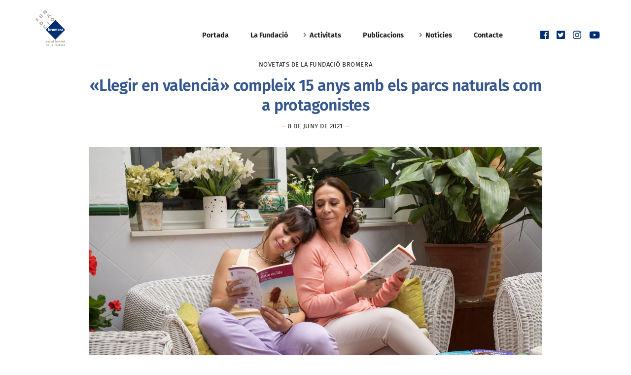

--- FILE ---
content_type: text/html; charset=UTF-8
request_url: https://fundaciobromera.org/novetats/llegir-en-valencia-compleix-15-anys-amb-els-parcs-naturals-com-a-protagonistes/
body_size: 13946
content:
<!DOCTYPE html>
<html lang="ca" prefix="og: https://ogp.me/ns#" class="no-js">
<head>
<meta charset="UTF-8">
<meta name="viewport" content="width=device-width, initial-scale=1">
<meta name="google-site-verification" content="BRI2Brus9gEtzfnPnvhxdHfLDXOdP65s8Uxv14tuAtA" />
<link rel="profile" href="https://gmpg.org/xfn/11">
<script>(function(html){html.className = html.className.replace(/\bno-js\b/,'js')})(document.documentElement);</script>
	<style>img:is([sizes="auto" i], [sizes^="auto," i]) { contain-intrinsic-size: 3000px 1500px }</style>
	
<!-- Search Engine Optimization by Rank Math - https://rankmath.com/ -->
<title>«Llegir en valencià» compleix 15 anys amb els parcs naturals com a protagonistes | Novetats de la Fundació Bromera | Fundació Bromera per al Foment de la Lectura</title>
<meta name="description" content="La Fundació Bromera per al Foment de la Lectura presenta el dimecres 9 de juny, a les 12.30 h, a la Sala Rex Natura d’Alzira la quinzena edició de la campanya"/>
<meta name="robots" content="index, follow, max-snippet:-1, max-video-preview:-1, max-image-preview:large"/>
<link rel="canonical" href="https://fundaciobromera.org/novetats/llegir-en-valencia-compleix-15-anys-amb-els-parcs-naturals-com-a-protagonistes/" />
<meta property="og:locale" content="ca_ES" />
<meta property="og:type" content="article" />
<meta property="og:title" content="«Llegir en valencià» compleix 15 anys amb els parcs naturals com a protagonistes | Novetats de la Fundació Bromera | Fundació Bromera per al Foment de la Lectura" />
<meta property="og:description" content="La Fundació Bromera per al Foment de la Lectura presenta el dimecres 9 de juny, a les 12.30 h, a la Sala Rex Natura d’Alzira la quinzena edició de la campanya" />
<meta property="og:url" content="https://fundaciobromera.org/novetats/llegir-en-valencia-compleix-15-anys-amb-els-parcs-naturals-com-a-protagonistes/" />
<meta property="og:site_name" content="Fundació Bromera per al Foment de la Lectura" />
<meta property="article:publisher" content="https://www.facebook.com/fundaciobromera/" />
<meta property="article:author" content="fundaciobromera" />
<meta property="article:tag" content="llegir en valencià" />
<meta property="article:section" content="Novetats de la Fundació Bromera" />
<meta property="og:image" content="https://fundaciobromera.org/arxius/Llegir-en-valencia-2021-980x551.jpg" />
<meta property="og:image:secure_url" content="https://fundaciobromera.org/arxius/Llegir-en-valencia-2021-980x551.jpg" />
<meta property="og:image:width" content="600" />
<meta property="og:image:height" content="337" />
<meta property="og:image:alt" content="llegir en valencià" />
<meta property="og:image:type" content="image/jpeg" />
<meta name="twitter:card" content="summary_large_image" />
<meta name="twitter:title" content="«Llegir en valencià» compleix 15 anys amb els parcs naturals com a protagonistes | Novetats de la Fundació Bromera | Fundació Bromera per al Foment de la Lectura" />
<meta name="twitter:description" content="La Fundació Bromera per al Foment de la Lectura presenta el dimecres 9 de juny, a les 12.30 h, a la Sala Rex Natura d’Alzira la quinzena edició de la campanya" />
<meta name="twitter:site" content="@fundaciobromera" />
<meta name="twitter:creator" content="@fundaciobromera" />
<meta name="twitter:image" content="https://fundaciobromera.org/arxius/Llegir-en-valencia-2021-980x551.jpg" />
<meta name="twitter:label1" content="Written by" />
<meta name="twitter:data1" content="Xavier Latasa" />
<meta name="twitter:label2" content="Time to read" />
<meta name="twitter:data2" content="3 minutes" />
<!-- /Rank Math WordPress SEO plugin -->

<link rel="alternate" type="application/rss+xml" title="Fundació Bromera per al Foment de la Lectura &raquo; Canal d&#039;informació" href="https://fundaciobromera.org/feed/" />
<link rel="alternate" type="application/rss+xml" title="Fundació Bromera per al Foment de la Lectura &raquo; Canal dels comentaris" href="https://fundaciobromera.org/comments/feed/" />
<script type="text/javascript">
/* <![CDATA[ */
window._wpemojiSettings = {"baseUrl":"https:\/\/s.w.org\/images\/core\/emoji\/15.0.3\/72x72\/","ext":".png","svgUrl":"https:\/\/s.w.org\/images\/core\/emoji\/15.0.3\/svg\/","svgExt":".svg","source":{"concatemoji":"https:\/\/fundaciobromera.org\/wp-includes\/js\/wp-emoji-release.min.js?ver=ccedc79cc8c3f23650f45338c2dce04e"}};
/*! This file is auto-generated */
!function(i,n){var o,s,e;function c(e){try{var t={supportTests:e,timestamp:(new Date).valueOf()};sessionStorage.setItem(o,JSON.stringify(t))}catch(e){}}function p(e,t,n){e.clearRect(0,0,e.canvas.width,e.canvas.height),e.fillText(t,0,0);var t=new Uint32Array(e.getImageData(0,0,e.canvas.width,e.canvas.height).data),r=(e.clearRect(0,0,e.canvas.width,e.canvas.height),e.fillText(n,0,0),new Uint32Array(e.getImageData(0,0,e.canvas.width,e.canvas.height).data));return t.every(function(e,t){return e===r[t]})}function u(e,t,n){switch(t){case"flag":return n(e,"\ud83c\udff3\ufe0f\u200d\u26a7\ufe0f","\ud83c\udff3\ufe0f\u200b\u26a7\ufe0f")?!1:!n(e,"\ud83c\uddfa\ud83c\uddf3","\ud83c\uddfa\u200b\ud83c\uddf3")&&!n(e,"\ud83c\udff4\udb40\udc67\udb40\udc62\udb40\udc65\udb40\udc6e\udb40\udc67\udb40\udc7f","\ud83c\udff4\u200b\udb40\udc67\u200b\udb40\udc62\u200b\udb40\udc65\u200b\udb40\udc6e\u200b\udb40\udc67\u200b\udb40\udc7f");case"emoji":return!n(e,"\ud83d\udc26\u200d\u2b1b","\ud83d\udc26\u200b\u2b1b")}return!1}function f(e,t,n){var r="undefined"!=typeof WorkerGlobalScope&&self instanceof WorkerGlobalScope?new OffscreenCanvas(300,150):i.createElement("canvas"),a=r.getContext("2d",{willReadFrequently:!0}),o=(a.textBaseline="top",a.font="600 32px Arial",{});return e.forEach(function(e){o[e]=t(a,e,n)}),o}function t(e){var t=i.createElement("script");t.src=e,t.defer=!0,i.head.appendChild(t)}"undefined"!=typeof Promise&&(o="wpEmojiSettingsSupports",s=["flag","emoji"],n.supports={everything:!0,everythingExceptFlag:!0},e=new Promise(function(e){i.addEventListener("DOMContentLoaded",e,{once:!0})}),new Promise(function(t){var n=function(){try{var e=JSON.parse(sessionStorage.getItem(o));if("object"==typeof e&&"number"==typeof e.timestamp&&(new Date).valueOf()<e.timestamp+604800&&"object"==typeof e.supportTests)return e.supportTests}catch(e){}return null}();if(!n){if("undefined"!=typeof Worker&&"undefined"!=typeof OffscreenCanvas&&"undefined"!=typeof URL&&URL.createObjectURL&&"undefined"!=typeof Blob)try{var e="postMessage("+f.toString()+"("+[JSON.stringify(s),u.toString(),p.toString()].join(",")+"));",r=new Blob([e],{type:"text/javascript"}),a=new Worker(URL.createObjectURL(r),{name:"wpTestEmojiSupports"});return void(a.onmessage=function(e){c(n=e.data),a.terminate(),t(n)})}catch(e){}c(n=f(s,u,p))}t(n)}).then(function(e){for(var t in e)n.supports[t]=e[t],n.supports.everything=n.supports.everything&&n.supports[t],"flag"!==t&&(n.supports.everythingExceptFlag=n.supports.everythingExceptFlag&&n.supports[t]);n.supports.everythingExceptFlag=n.supports.everythingExceptFlag&&!n.supports.flag,n.DOMReady=!1,n.readyCallback=function(){n.DOMReady=!0}}).then(function(){return e}).then(function(){var e;n.supports.everything||(n.readyCallback(),(e=n.source||{}).concatemoji?t(e.concatemoji):e.wpemoji&&e.twemoji&&(t(e.twemoji),t(e.wpemoji)))}))}((window,document),window._wpemojiSettings);
/* ]]> */
</script>
<style id='wp-emoji-styles-inline-css' type='text/css'>

	img.wp-smiley, img.emoji {
		display: inline !important;
		border: none !important;
		box-shadow: none !important;
		height: 1em !important;
		width: 1em !important;
		margin: 0 0.07em !important;
		vertical-align: -0.1em !important;
		background: none !important;
		padding: 0 !important;
	}
</style>
<link rel='stylesheet' id='wp-block-library-css' href='https://fundaciobromera.org/wp-includes/css/dist/block-library/style.min.css?ver=ccedc79cc8c3f23650f45338c2dce04e' type='text/css' media='all' />
<link rel='stylesheet' id='vgb-video-gallery-style-css' href='https://fundaciobromera.org/wp-content/plugins/video-gallery-block/build/view.css?ver=ccedc79cc8c3f23650f45338c2dce04e' type='text/css' media='all' />
<style id='classic-theme-styles-inline-css' type='text/css'>
/*! This file is auto-generated */
.wp-block-button__link{color:#fff;background-color:#32373c;border-radius:9999px;box-shadow:none;text-decoration:none;padding:calc(.667em + 2px) calc(1.333em + 2px);font-size:1.125em}.wp-block-file__button{background:#32373c;color:#fff;text-decoration:none}
</style>
<style id='global-styles-inline-css' type='text/css'>
:root{--wp--preset--aspect-ratio--square: 1;--wp--preset--aspect-ratio--4-3: 4/3;--wp--preset--aspect-ratio--3-4: 3/4;--wp--preset--aspect-ratio--3-2: 3/2;--wp--preset--aspect-ratio--2-3: 2/3;--wp--preset--aspect-ratio--16-9: 16/9;--wp--preset--aspect-ratio--9-16: 9/16;--wp--preset--color--black: #000000;--wp--preset--color--cyan-bluish-gray: #abb8c3;--wp--preset--color--white: #ffffff;--wp--preset--color--pale-pink: #f78da7;--wp--preset--color--vivid-red: #cf2e2e;--wp--preset--color--luminous-vivid-orange: #ff6900;--wp--preset--color--luminous-vivid-amber: #fcb900;--wp--preset--color--light-green-cyan: #7bdcb5;--wp--preset--color--vivid-green-cyan: #00d084;--wp--preset--color--pale-cyan-blue: #8ed1fc;--wp--preset--color--vivid-cyan-blue: #0693e3;--wp--preset--color--vivid-purple: #9b51e0;--wp--preset--color--primary: #33578e;--wp--preset--color--secondary: #002d72;--wp--preset--color--tertiary: #e9ebec;--wp--preset--color--quaternary: #434c60;--wp--preset--gradient--vivid-cyan-blue-to-vivid-purple: linear-gradient(135deg,rgba(6,147,227,1) 0%,rgb(155,81,224) 100%);--wp--preset--gradient--light-green-cyan-to-vivid-green-cyan: linear-gradient(135deg,rgb(122,220,180) 0%,rgb(0,208,130) 100%);--wp--preset--gradient--luminous-vivid-amber-to-luminous-vivid-orange: linear-gradient(135deg,rgba(252,185,0,1) 0%,rgba(255,105,0,1) 100%);--wp--preset--gradient--luminous-vivid-orange-to-vivid-red: linear-gradient(135deg,rgba(255,105,0,1) 0%,rgb(207,46,46) 100%);--wp--preset--gradient--very-light-gray-to-cyan-bluish-gray: linear-gradient(135deg,rgb(238,238,238) 0%,rgb(169,184,195) 100%);--wp--preset--gradient--cool-to-warm-spectrum: linear-gradient(135deg,rgb(74,234,220) 0%,rgb(151,120,209) 20%,rgb(207,42,186) 40%,rgb(238,44,130) 60%,rgb(251,105,98) 80%,rgb(254,248,76) 100%);--wp--preset--gradient--blush-light-purple: linear-gradient(135deg,rgb(255,206,236) 0%,rgb(152,150,240) 100%);--wp--preset--gradient--blush-bordeaux: linear-gradient(135deg,rgb(254,205,165) 0%,rgb(254,45,45) 50%,rgb(107,0,62) 100%);--wp--preset--gradient--luminous-dusk: linear-gradient(135deg,rgb(255,203,112) 0%,rgb(199,81,192) 50%,rgb(65,88,208) 100%);--wp--preset--gradient--pale-ocean: linear-gradient(135deg,rgb(255,245,203) 0%,rgb(182,227,212) 50%,rgb(51,167,181) 100%);--wp--preset--gradient--electric-grass: linear-gradient(135deg,rgb(202,248,128) 0%,rgb(113,206,126) 100%);--wp--preset--gradient--midnight: linear-gradient(135deg,rgb(2,3,129) 0%,rgb(40,116,252) 100%);--wp--preset--font-size--small: 13px;--wp--preset--font-size--medium: 20px;--wp--preset--font-size--large: 36px;--wp--preset--font-size--x-large: 42px;--wp--preset--spacing--20: 0.44rem;--wp--preset--spacing--30: 0.67rem;--wp--preset--spacing--40: 1rem;--wp--preset--spacing--50: 1.5rem;--wp--preset--spacing--60: 2.25rem;--wp--preset--spacing--70: 3.38rem;--wp--preset--spacing--80: 5.06rem;--wp--preset--shadow--natural: 6px 6px 9px rgba(0, 0, 0, 0.2);--wp--preset--shadow--deep: 12px 12px 50px rgba(0, 0, 0, 0.4);--wp--preset--shadow--sharp: 6px 6px 0px rgba(0, 0, 0, 0.2);--wp--preset--shadow--outlined: 6px 6px 0px -3px rgba(255, 255, 255, 1), 6px 6px rgba(0, 0, 0, 1);--wp--preset--shadow--crisp: 6px 6px 0px rgba(0, 0, 0, 1);}:where(.is-layout-flex){gap: 0.5em;}:where(.is-layout-grid){gap: 0.5em;}body .is-layout-flex{display: flex;}.is-layout-flex{flex-wrap: wrap;align-items: center;}.is-layout-flex > :is(*, div){margin: 0;}body .is-layout-grid{display: grid;}.is-layout-grid > :is(*, div){margin: 0;}:where(.wp-block-columns.is-layout-flex){gap: 2em;}:where(.wp-block-columns.is-layout-grid){gap: 2em;}:where(.wp-block-post-template.is-layout-flex){gap: 1.25em;}:where(.wp-block-post-template.is-layout-grid){gap: 1.25em;}.has-black-color{color: var(--wp--preset--color--black) !important;}.has-cyan-bluish-gray-color{color: var(--wp--preset--color--cyan-bluish-gray) !important;}.has-white-color{color: var(--wp--preset--color--white) !important;}.has-pale-pink-color{color: var(--wp--preset--color--pale-pink) !important;}.has-vivid-red-color{color: var(--wp--preset--color--vivid-red) !important;}.has-luminous-vivid-orange-color{color: var(--wp--preset--color--luminous-vivid-orange) !important;}.has-luminous-vivid-amber-color{color: var(--wp--preset--color--luminous-vivid-amber) !important;}.has-light-green-cyan-color{color: var(--wp--preset--color--light-green-cyan) !important;}.has-vivid-green-cyan-color{color: var(--wp--preset--color--vivid-green-cyan) !important;}.has-pale-cyan-blue-color{color: var(--wp--preset--color--pale-cyan-blue) !important;}.has-vivid-cyan-blue-color{color: var(--wp--preset--color--vivid-cyan-blue) !important;}.has-vivid-purple-color{color: var(--wp--preset--color--vivid-purple) !important;}.has-black-background-color{background-color: var(--wp--preset--color--black) !important;}.has-cyan-bluish-gray-background-color{background-color: var(--wp--preset--color--cyan-bluish-gray) !important;}.has-white-background-color{background-color: var(--wp--preset--color--white) !important;}.has-pale-pink-background-color{background-color: var(--wp--preset--color--pale-pink) !important;}.has-vivid-red-background-color{background-color: var(--wp--preset--color--vivid-red) !important;}.has-luminous-vivid-orange-background-color{background-color: var(--wp--preset--color--luminous-vivid-orange) !important;}.has-luminous-vivid-amber-background-color{background-color: var(--wp--preset--color--luminous-vivid-amber) !important;}.has-light-green-cyan-background-color{background-color: var(--wp--preset--color--light-green-cyan) !important;}.has-vivid-green-cyan-background-color{background-color: var(--wp--preset--color--vivid-green-cyan) !important;}.has-pale-cyan-blue-background-color{background-color: var(--wp--preset--color--pale-cyan-blue) !important;}.has-vivid-cyan-blue-background-color{background-color: var(--wp--preset--color--vivid-cyan-blue) !important;}.has-vivid-purple-background-color{background-color: var(--wp--preset--color--vivid-purple) !important;}.has-black-border-color{border-color: var(--wp--preset--color--black) !important;}.has-cyan-bluish-gray-border-color{border-color: var(--wp--preset--color--cyan-bluish-gray) !important;}.has-white-border-color{border-color: var(--wp--preset--color--white) !important;}.has-pale-pink-border-color{border-color: var(--wp--preset--color--pale-pink) !important;}.has-vivid-red-border-color{border-color: var(--wp--preset--color--vivid-red) !important;}.has-luminous-vivid-orange-border-color{border-color: var(--wp--preset--color--luminous-vivid-orange) !important;}.has-luminous-vivid-amber-border-color{border-color: var(--wp--preset--color--luminous-vivid-amber) !important;}.has-light-green-cyan-border-color{border-color: var(--wp--preset--color--light-green-cyan) !important;}.has-vivid-green-cyan-border-color{border-color: var(--wp--preset--color--vivid-green-cyan) !important;}.has-pale-cyan-blue-border-color{border-color: var(--wp--preset--color--pale-cyan-blue) !important;}.has-vivid-cyan-blue-border-color{border-color: var(--wp--preset--color--vivid-cyan-blue) !important;}.has-vivid-purple-border-color{border-color: var(--wp--preset--color--vivid-purple) !important;}.has-vivid-cyan-blue-to-vivid-purple-gradient-background{background: var(--wp--preset--gradient--vivid-cyan-blue-to-vivid-purple) !important;}.has-light-green-cyan-to-vivid-green-cyan-gradient-background{background: var(--wp--preset--gradient--light-green-cyan-to-vivid-green-cyan) !important;}.has-luminous-vivid-amber-to-luminous-vivid-orange-gradient-background{background: var(--wp--preset--gradient--luminous-vivid-amber-to-luminous-vivid-orange) !important;}.has-luminous-vivid-orange-to-vivid-red-gradient-background{background: var(--wp--preset--gradient--luminous-vivid-orange-to-vivid-red) !important;}.has-very-light-gray-to-cyan-bluish-gray-gradient-background{background: var(--wp--preset--gradient--very-light-gray-to-cyan-bluish-gray) !important;}.has-cool-to-warm-spectrum-gradient-background{background: var(--wp--preset--gradient--cool-to-warm-spectrum) !important;}.has-blush-light-purple-gradient-background{background: var(--wp--preset--gradient--blush-light-purple) !important;}.has-blush-bordeaux-gradient-background{background: var(--wp--preset--gradient--blush-bordeaux) !important;}.has-luminous-dusk-gradient-background{background: var(--wp--preset--gradient--luminous-dusk) !important;}.has-pale-ocean-gradient-background{background: var(--wp--preset--gradient--pale-ocean) !important;}.has-electric-grass-gradient-background{background: var(--wp--preset--gradient--electric-grass) !important;}.has-midnight-gradient-background{background: var(--wp--preset--gradient--midnight) !important;}.has-small-font-size{font-size: var(--wp--preset--font-size--small) !important;}.has-medium-font-size{font-size: var(--wp--preset--font-size--medium) !important;}.has-large-font-size{font-size: var(--wp--preset--font-size--large) !important;}.has-x-large-font-size{font-size: var(--wp--preset--font-size--x-large) !important;}
:where(.wp-block-post-template.is-layout-flex){gap: 1.25em;}:where(.wp-block-post-template.is-layout-grid){gap: 1.25em;}
:where(.wp-block-columns.is-layout-flex){gap: 2em;}:where(.wp-block-columns.is-layout-grid){gap: 2em;}
:root :where(.wp-block-pullquote){font-size: 1.5em;line-height: 1.6;}
</style>
<link rel='stylesheet' id='modal-window-css' href='https://fundaciobromera.org/wp-content/plugins/modal-window/public/assets/css/modal.min.css?ver=6.2.3' type='text/css' media='all' />
<link rel='stylesheet' id='plyr-css' href='https://fundaciobromera.org/wp-content/plugins/video-gallery-block/public/css/plyr.css?ver=3.7.2' type='text/css' media='all' />
<link rel='stylesheet' id='pixudio-font-awesome-css' href='https://fundaciobromera.org/wp-content/themes/mae/assets/css/fontawesome-all.css?ver=ccedc79cc8c3f23650f45338c2dce04e' type='text/css' media='all' />
<link rel='stylesheet' id='pixudio-font-awesome-animation-css' href='https://fundaciobromera.org/wp-content/themes/mae/assets/css/font-awesome-animation.css?ver=ccedc79cc8c3f23650f45338c2dce04e' type='text/css' media='all' />
<link rel='stylesheet' id='pixudio-style-css' href='https://fundaciobromera.org/wp-content/themes/mae/style.css?ver=ccedc79cc8c3f23650f45338c2dce04e' type='text/css' media='all' />
<link rel='stylesheet' id='sib-front-css-css' href='https://fundaciobromera.org/wp-content/plugins/mailin/css/mailin-front.css?ver=ccedc79cc8c3f23650f45338c2dce04e' type='text/css' media='all' />
<!--n2css--><!--n2js--><script type="text/javascript" src="https://fundaciobromera.org/wp-includes/js/jquery/jquery.min.js?ver=3.7.1" id="jquery-core-js"></script>
<script type="text/javascript" src="https://fundaciobromera.org/wp-includes/js/jquery/jquery-migrate.min.js?ver=3.4.1" id="jquery-migrate-js"></script>
<script type="text/javascript" id="sib-front-js-js-extra">
/* <![CDATA[ */
var sibErrMsg = {"invalidMail":"Please fill out valid email address","requiredField":"Please fill out required fields","invalidDateFormat":"Please fill out valid date format","invalidSMSFormat":"Please fill out valid phone number"};
var ajax_sib_front_object = {"ajax_url":"https:\/\/fundaciobromera.org\/wp-admin\/admin-ajax.php","ajax_nonce":"f0c4bd4a25","flag_url":"https:\/\/fundaciobromera.org\/wp-content\/plugins\/mailin\/img\/flags\/"};
/* ]]> */
</script>
<script type="text/javascript" src="https://fundaciobromera.org/wp-content/plugins/mailin/js/mailin-front.js?ver=1768523326" id="sib-front-js-js"></script>
<link rel="https://api.w.org/" href="https://fundaciobromera.org/wp-json/" /><link rel="alternate" title="JSON" type="application/json" href="https://fundaciobromera.org/wp-json/wp/v2/posts/5743" /><link rel="alternate" title="oEmbed (JSON)" type="application/json+oembed" href="https://fundaciobromera.org/wp-json/oembed/1.0/embed?url=https%3A%2F%2Ffundaciobromera.org%2Fnovetats%2Fllegir-en-valencia-compleix-15-anys-amb-els-parcs-naturals-com-a-protagonistes%2F" />
<link rel="alternate" title="oEmbed (XML)" type="text/xml+oembed" href="https://fundaciobromera.org/wp-json/oembed/1.0/embed?url=https%3A%2F%2Ffundaciobromera.org%2Fnovetats%2Fllegir-en-valencia-compleix-15-anys-amb-els-parcs-naturals-com-a-protagonistes%2F&#038;format=xml" />
	<style type="text/css" id="custom-theme-colors" >
		
/**
 * Mae color palette
 */


a:hover,
a:focus,
.color--link-hover,
.site-footer .widget-area .widget_calendar tbody a:hover,
.site-footer .widget-area .widget_calendar tbody a:focus,
.color--primary {
	color: #33578e;
}

a,
.color--link,
.site-footer .widget-area .widget_calendar tbody a, 
.color--secondary{
	color: #002d72;
}

.color--tertiary {
	color: #e9ebec;
}

[type="reset"],
[type="reset"]:hover,
[type="reset"]:focus,
[type="reset"]:active,
.poster--cover:after,
.reveal--tertiary .reveal__frame,
.cta--tertiary:before,
.single-content__tags a,
.indexed-list__box,
.indexed-list__box__badge,
.related__box,
.site-footer .widget-area,
pre,
mark,
ins,
.btn,
.btn:hover,
.btn:focus,
.btn:active,
.background-color--tertiary,
.embed-responsive__cover:after,
.links__item__anchor {
	background-color: #e9ebec;
}

.widget_calendar table,
.widget_calendar table tr,
.widget_calendar table td,
.widget_calendar table th,
.widget_calendar tfoot,
.widget_calendar caption {
	border-color: #e9ebec;
}

.not-found__icon svg {
	fill: #e9ebec;
}

h5,
.comments-area .required,
.color--quaternary{
	color: #434c60;
}

[type="submit"],
[type="submit"]:hover,
[type="submit"]:focus,
[type="submit"]:active,
.page-template-page-template-coming-soon,
.reveal--primary .reveal__frame,
.cta--primary:before,
.btn--primary,
.btn--primary:hover,
.btn--primary:focus,
.btn--primary:active,
.background-color--primary,
.background-color--link,
.sticky__tag {
	background-color: #33578e;
}

.reveal--secondary .reveal__frame,
.cta--secondary:before,
.btn--secondary,
.btn--secondary:hover,
.btn--secondary:focus,
.btn--secondary:active,
.background-color--secondary,
.background-color--link-hover,
.nav-links .current {
	background-color: #002d72;
}

.reveal--quaternary .reveal__frame,
.cta--quaternary:before,
.btn--quaternary,
.btn--quaternary:hover,
.btn--quaternary:focus,
.btn--quaternary:active,
.background-color--quaternary,
.background-color--link-hover,
.nav-links .current {
	background-color: #434c60;
}

.tabs__nav:after,
blockquote,
.wp-block-quote:not(.is-large),
.site-header__nav ul.menu ul a:before {
	border-color: #33578e;
}

.site-header__nav ul.menu > li.menu-item-has-children:after {
	border-color: #002d72;
}

.monkey svg path:nth-child(2),
.monkey svg path:nth-child(3) {
	fill: #33578e;
}
	</style>
	<style type="text/css" id="custom-theme-fonts">
		
/**
 * Mae fonts
 */


body,
button,
input,
select,
textarea {
	font-family: "Fira Sans", sans-serif; 
	font-weight: 400; 
}

button,
html [type="button"],
[type="reset"],
[type="submit"],
.btn,
.sub-head,
.text-body-2,
blockquote,
.indexed-list__wrap__link a,
.site-header__nav ul > li > a,
.site-sidenav__nav a,
.comment-form label,
.nav-links,
.links__item,
.page-links,
.sticky__tag,
.pingback,
.widget_calendar caption,
.widget_calendar tfoot td,
table th,
.related__box__title {
	font-family: "Fira Sans", sans-serif; 
	font-weight: 700; 
}


h1,
h2,
h3,
h4,
h5,
h6,
.display-one,
.tabs__nav {
	font-family: "Fira Sans", sans-serif; 
	font-weight: 600; 
}
	</style>
<script type="text/javascript" src="https://cdn.brevo.com/js/sdk-loader.js" async></script>
<script type="text/javascript">
  window.Brevo = window.Brevo || [];
  window.Brevo.push(['init', {"client_key":"1lm8513dy7ndzi28d1mojyll","email_id":null,"push":{"customDomain":"https:\/\/fundaciobromera.org\/wp-content\/plugins\/mailin\/"},"service_worker_url":"sw.js?key=${key}","frame_url":"brevo-frame.html"}]);
</script><style type="text/css">.blue-message {
background: none repeat scroll 0 0 #002d72;
color: #ffffff;
text-shadow: none;
font-size: 14px;
line-height: 24px;
padding: 10px;
}.green-message {
background: none repeat scroll 0 0 #ADCC56;
color: #ffffff;
text-shadow: none;
font-size: 14px;
line-height: 24px;
padding: 10px;
}.orange-message {
background: none repeat scroll 0 0 #F8B600;
color: #ffffff;
text-shadow: none;
font-size: 14px;
line-height: 24px;
padding: 10px;
}.red-message {
background: none repeat scroll 0 0 #da4d31;
color: #ffffff;
text-shadow: none;
font-size: 14px;
line-height: 24px;
padding: 10px;
}.grey-message {
background: none repeat scroll 0 0 #717E8E;
color: #ffffff;
text-shadow: none;
font-size: 14px;
line-height: 24px;
padding: 10px;
}.left-block {
background: none repeat scroll 0 0px, radial-gradient(ellipse at center center, #ffffff 0%, #f2f2f2 100%) repeat scroll 0 0 rgba(0, 0, 0, 0);
color: #DFD011;
padding: 10px;
margin: 10px;
float: left;
}.right-block {
background: none repeat scroll 0 0px, radial-gradient(ellipse at center center, #ffffff 0%, #f2f2f2 100%) repeat scroll 0 0 rgba(0, 0, 0, 0);
color: #1CCAD8;
padding: 10px;
margin: 10px;
float: right;
}.blockquotes {
background: none;
border-left: 5px solid #f1f1f1;
color: #8B8E97;
font-size: 14px;
font-style: italic;
line-height: 22px;
padding-left: 15px;
padding: 10px;
width: 60%;
float: left;
}</style><style id="uagb-style-conditional-extension">@media (min-width: 1025px){body .uag-hide-desktop.uagb-google-map__wrap,body .uag-hide-desktop{display:none !important}}@media (min-width: 768px) and (max-width: 1024px){body .uag-hide-tab.uagb-google-map__wrap,body .uag-hide-tab{display:none !important}}@media (max-width: 767px){body .uag-hide-mob.uagb-google-map__wrap,body .uag-hide-mob{display:none !important}}</style><style id="uagb-style-frontend-5743">.uag-blocks-common-selector{z-index:var(--z-index-desktop) !important}@media (max-width: 976px){.uag-blocks-common-selector{z-index:var(--z-index-tablet) !important}}@media (max-width: 767px){.uag-blocks-common-selector{z-index:var(--z-index-mobile) !important}}
</style><link rel="icon" href="https://fundaciobromera.org/arxius/cropped-icona_fundaciobromera-1-32x32.png" sizes="32x32" />
<link rel="icon" href="https://fundaciobromera.org/arxius/cropped-icona_fundaciobromera-1-192x192.png" sizes="192x192" />
<link rel="apple-touch-icon" href="https://fundaciobromera.org/arxius/cropped-icona_fundaciobromera-1-180x180.png" />
<meta name="msapplication-TileImage" content="https://fundaciobromera.org/arxius/cropped-icona_fundaciobromera-1-270x270.png" />
		<style type="text/css" id="wp-custom-css">
			/* slider notícies home */


.carousel-slider__post h2 {
    font-size: 1.2em;
    text-transform: none;
    line-height: 1em;
}

.carousel-slider__post-title {
	margin-bottom: 0;
}

.carousel-slider__post-excerpt {
	font-size: 0.8rem;
	line-height: 1.2em;
	margin-top: 0;
}

.page .page-header {
    margin-bottom: 0px;
} 

/* .background-color--code-background {
  background-color: #f9f9f9; 
}
*/
h1, h2, h3, h4, h1 a, h2 a, h3 a, h4 a, .imCorporativa a {
    color: #33578e;
}
h2 {
	  font-size: 1.8rem;
    line-height: 30px;
}
h3 {
	  font-size: 1.7rem;
    line-height: 1.5rem;
}
.sub-head-2 {
	font-size: 13px !important;
}
.text-body-3 {
    font-size: 15.5px;
}
.list--underline {
    font-size: 16.5px;
}
.imCorporativa-1 a {
    color: #33578e !important;
}
.color--body-lighten h1, .color--body-lighten h5 {
    color: #fff;
}
div#comments.comments-area {
    display: none;
}
.icona-image .sub-head a::before {
    padding-right: 4px;
    content: "\f302";
    font-family: 'Font Awesome 5 Free';
    margin-right: 0;
}
.social-link--icon[href*=".pdf"]::before, .icona-pdf .sub-head a::before {
   font-weight: normal !important;
}
.single .page-header h1 {
    margin: 12px auto;
    max-width: 920px;
}
.fa-envelope:before {
    font-weight: normal;
}
.indent {
    padding-left: 36px;
}
.wp-block-column:nth-child(2n) {
	margin-left:0;
	padding-left: 24px;
}
@media (max-width:599px){
	.wp-block-column:nth-child(2n) {
	padding-left: 0;
		}
}
nav.rank-math-breadcrumb .transparent {
    opacity: 0;
    max-height: 0;
    line-height: 0;
    margin: 0;
    padding: 0;
}
#menu-info-legal li {
    padding: 0 12px;
}
.advgb-form-submit-success {
padding: 20px;
margin: 10px 0;
margin-left: 0;
}
button.advgb-form-submit {
  border: none!important;
}

/* Notícia individual */
@media (min-width: 768px) {
body.page--blocks.single-post .entry-content > h1, body.page--blocks.single-post .entry-content > h2, body.page--blocks.single-post .entry-content > h3, body.page--blocks.single-post .entry-content > h4, body.page--blocks.single-post .entry-content > h5, body.page--blocks.single-post .entry-content > h6, body.page--blocks.single-post .entry-content > p, body.page--blocks.single-post .entry-content > div, body.page--blocks.single-post .entry-content > blockquote, body.page--blocks.single-post .entry-content > ul, body.page--blocks.single-post .entry-content > [class*="wp-block"] {
	width: 920px;
	max-width: 100%;
}
}
/* Formulari Brevo */
.sib-form {
  background-attachment: fixed;
  font-size: 16px;
  font-family: "Fira Sans", sans-serif !important;
  padding: 0 !important;
  margin: 0;
}

input[type="text"], input[type="email"], input[type="url"], input[type="password"], input[type="search"], input[type="number"], input[type="tel"], input[type="range"], input[type="date"], input[type="month"], input[type="week"], input[type="time"], input[type="datetime"], input[type="datetime-local"], input[type="color"], textarea, .advgb-form-field input.advgb-form-input[type="text"], .advgb-form-field input.advgb-form-input[type="email"], .advgb-form-field textarea.advgb-form-input {
	background-color: #fff;
}
	
/* finestra flotant pop-up */
	
	.modal-window__title {
		padding-top: 40px;
		padding-bottom: 40px;
		text-align: center;
	}
.modal-window__imgllibres {
    padding: 50px;
	  margin-left: -40px;
    margin-right: -40px;
    margin-bottom: 40px;
    overflow: visible;
    order: initial;
    border-color: inherit;
    background-repeat: no-repeat;
    background-position: 50% 50%;
    background-size: cover;
    background-attachment: scroll;
    background-image: url(https://fundaciobromera.org/arxius/fundaciobromera_llibres_popup.jpg); 
    background-clip: padding-box;

}
			</style>
		</head>

<body data-rsssl=1 class="post-template-default single single-post postid-5743 single-format-standard wp-custom-logo page--blocks group-blog">
<div class="site" id="page">
	<header class="site-header" id="masthead">
		<div class="site-header__wrap">
									<div class="container-fluid">
				<div class="row in-view">
					<div class="col-12">
									<div class="site-header__elements">
																												<div class="site-header__mobile hidden-lg-up">
								<button class="site-header__mobile--trigger side-menu-trigger">
									<span class="site-header__mobile__icon"></span>
								</button>
							</div>
														<div class="site-header__branding">
								<div class="site-branding col-lg-12 col-md-6 col-sd-6" itemscope itemtype="http://schema.org/Organization">
	<a href="https://fundaciobromera.org/" class="custom-logo-link" rel="home" itemprop="url"><img width="122" height="147" src="https://fundaciobromera.org/arxius/logo-fundacio-bromera.svg" class="custom-logo" alt="Fundació Bromera per al Foment de la Lectura" itemprop="logo" decoding="async" /></a></div>
							</div>
														<div class="site-header__nav hidden-md-down">
								<div class="site-header__menu">
									<nav class="main-navigation" aria-label="Top Menu" role="navigation">
	<div class="menu-top-menu-container">
		<div class="menu-principal-container"><ul id="top-menu" class="menu"><li id="menu-item-4102" class="menu-item menu-item-type-post_type menu-item-object-page menu-item-home menu-item-4102"><a href="https://fundaciobromera.org/">Portada</a></li>
<li id="menu-item-44" class="menu-item menu-item-type-post_type menu-item-object-page menu-item-44"><a href="https://fundaciobromera.org/la-fundacio/">La Fundació</a></li>
<li id="menu-item-4659" class="menu-item menu-item-type-post_type menu-item-object-page menu-item-has-children menu-item-4659"><a href="https://fundaciobromera.org/activitats/formacio/">Activitats</a>
<ul class="sub-menu">
	<li id="menu-item-2575" class="menu-item menu-item-type-post_type menu-item-object-page menu-item-2575"><a href="https://fundaciobromera.org/activitats/formacio/"><span>Formació</span></a></li>
	<li id="menu-item-2574" class="menu-item menu-item-type-post_type menu-item-object-page menu-item-2574"><a href="https://fundaciobromera.org/activitats/exposicions-sobre-el-mon-del-llibre/"><span>Exposicions</span></a></li>
	<li id="menu-item-2573" class="menu-item menu-item-type-post_type menu-item-object-page menu-item-2573"><a href="https://fundaciobromera.org/activitats/campanyes-danimacio-lectora/"><span>Campanyes</span></a></li>
	<li id="menu-item-2572" class="menu-item menu-item-type-post_type menu-item-object-page menu-item-2572"><a href="https://fundaciobromera.org/activitats/premis-al-foment-de-la-lectura/"><span>Premis</span></a></li>
</ul>
</li>
<li id="menu-item-46" class="menu-item menu-item-type-post_type menu-item-object-page menu-item-46"><a href="https://fundaciobromera.org/publicacions/">Publicacions</a></li>
<li id="menu-item-47" class="menu-item menu-item-type-post_type menu-item-object-page menu-item-has-children menu-item-47"><a href="https://fundaciobromera.org/noticies/">Notícies</a>
<ul class="sub-menu">
	<li id="menu-item-4968" class="menu-item menu-item-type-taxonomy menu-item-object-category current-post-ancestor current-menu-parent current-post-parent menu-item-4968"><a href="https://fundaciobromera.org/noticies/novetats/"><span>Novetats de la Fundació Bromera</span></a></li>
	<li id="menu-item-4966" class="menu-item menu-item-type-taxonomy menu-item-object-category menu-item-4966"><a href="https://fundaciobromera.org/noticies/activitats/"><span>Activitats de foment lector</span></a></li>
	<li id="menu-item-4969" class="menu-item menu-item-type-taxonomy menu-item-object-category menu-item-4969"><a href="https://fundaciobromera.org/noticies/articles/"><span>Articles per a fomentar la lectura</span></a></li>
	<li id="menu-item-4967" class="menu-item menu-item-type-taxonomy menu-item-object-category menu-item-4967"><a href="https://fundaciobromera.org/noticies/ressenyes/"><span>Recomanacions de llibres i ressenyes</span></a></li>
</ul>
</li>
<li id="menu-item-49" class="menu-item menu-item-type-post_type menu-item-object-page menu-item-49"><a href="https://fundaciobromera.org/contacte/">Contacte</a></li>
</ul></div>	</div>
</nav>
								</div>
							</div>
																					<div class="site-header__cta hidden-sm-down"><nav class="widget_socials__list" aria-label="Social Menu" role="navigation">
	<div class="menu-xarxes-container"><ul id="social-menu" class="menu"><li id="menu-item-51" class="menu-item menu-item-type-custom menu-item-object-custom menu-item-51"><a href="https://www.facebook.com/fundaciobromera/" class="widget_socials__item social-link--icon"><span class="sr-only">Facebook</span></a></li>
<li id="menu-item-53" class="menu-item menu-item-type-custom menu-item-object-custom menu-item-53"><a href="https://twitter.com/fundaciobromera" class="widget_socials__item social-link--icon"><span class="sr-only">Twitter</span></a></li>
<li id="menu-item-54" class="menu-item menu-item-type-custom menu-item-object-custom menu-item-54"><a href="https://www.instagram.com/fundacio_bromera/" class="widget_socials__item social-link--icon"><span class="sr-only">Instagram</span></a></li>
<li id="menu-item-55" class="menu-item menu-item-type-custom menu-item-object-custom menu-item-55"><a href="https://www.youtube.com/channel/UCQ1k7QhqsTyDFVmf0vWQXNA" class="widget_socials__item social-link--icon"><span class="sr-only">Youtube</span></a></li>
</ul></div></nav>
							</div>
						</div>
					</div>
				</div>
			</div>
		</div>
	</header>
<div class="site-content" id="content">
	<div class="content-area" id="primary">
		<main class="site-main" id="main">
			<section class="post-5743 post type-post status-publish format-standard has-post-thumbnail hentry category-novetats tag-llegir-en-valencia section section--singular" id="post-5743">
	<header class="page-header text-center">
		<div class="container">
			<div class="row">
				<div class="col-12">
					<span class="sub-head-2"><a href="https://fundaciobromera.org/noticies/novetats/">Novetats de la Fundació Bromera</a></span>
					<h1 class="page-title">«Llegir en valencià» compleix 15 anys amb els parcs naturals com a protagonistes</h1>
					<span class="sub-head-2"> &mdash; <span class="posted-on"><span class="sr-only">Posted on</span> <time class="entry-date published" datetime="2021-06-08T08:00:00+02:00">8 de juny de 2021</time><time class="updated sr-only" datetime="2021-06-03T10:51:36+02:00"> &mdash; Actualitzat el dia 3 de juny de 2021 &mdash;</time></span> &mdash;</span>				</div>
			</div>
		</div>
	</header>
	<div class="entry-content clearfix">
		<figure class="wp-block-image alignwide margin-bottom"><img width="2560" height="1440" src="https://fundaciobromera.org/arxius/Llegir-en-valencia-2021-scaled.jpg" class="attachment-full size-full wp-post-image" alt="«Llegir en valencià» compleix 15 anys amb els parcs naturals com a protagonistes" decoding="async" fetchpriority="high" srcset="https://fundaciobromera.org/arxius/Llegir-en-valencia-2021-scaled.jpg 2560w, https://fundaciobromera.org/arxius/Llegir-en-valencia-2021-445x250.jpg 445w, https://fundaciobromera.org/arxius/Llegir-en-valencia-2021-980x551.jpg 980w, https://fundaciobromera.org/arxius/Llegir-en-valencia-2021-150x84.jpg 150w, https://fundaciobromera.org/arxius/Llegir-en-valencia-2021-768x432.jpg 768w, https://fundaciobromera.org/arxius/Llegir-en-valencia-2021-1536x864.jpg 1536w, https://fundaciobromera.org/arxius/Llegir-en-valencia-2021-2048x1152.jpg 2048w, https://fundaciobromera.org/arxius/Llegir-en-valencia-2021-574x323.jpg 574w, https://fundaciobromera.org/arxius/Llegir-en-valencia-2021-1920x1080.jpg 1920w" sizes="100vw" /></figure>		
<h3 class="wp-block-heading">El primer llibre, <em>El clot</em>, es distribuirà gratuïtament aquest diumenge amb el diari L<em>evante-EMV</em> i el 4 de juliol amb <em>Información</em></h3>



<p>La Fundació Bromera per al Foment de la Lectura presenta el dimecres 9 de juny, a les 12.30 h, a la Sala Rex Natura d’Alzira la <strong>quinzena edició </strong>de la campanya <a href="http://www.llegirenvalencia.org/" class="rank-math-link" target="_blank" rel="noopener">«Llegir en valencià»</a>, dedicada enguany a alguns dels espais naturals més singulars del nostre territori amb el lema «Els nostres parcs naturals».</p>



<p>El primer llibre de la col·lecció, <em>El clot</em>, escrit per l’escriptor valencià Martí Domínguez, <strong>es podrà aconseguir gratis aquest diumenge</strong> amb el diari <em>Levante-EMV </em>i el 4 de juliol amb <em>Información</em>. La resta de títols es podran adquirir cada dissabte i diumenge amb <em>Levante-EMV</em> i cada divendres i dissabte amb <em>Información</em> <strong>per només 1 euro</strong>.</p>



<p><strong>La col·lecció<br></strong>«Llegir en valencià, els nostres parcs naturals» ens permetrà viatjar a onze parcs naturals valencians sense eixir de casa. De la mà d’autors i autores valencians descobrirem els secrets que amaguen <strong>Penyagolosa, l’Albufera, les Salines de Santa Pola, el Túria, el Penyal d’Ifac, les Gorges del Cabriol, el Montgó, la Serra de la Calderona, la Font Roja, la Pobla de Sant Miquel i les Illes Columbretes</strong>.</p>



<p>Són textos escrits expressament per a la campanya per escriptors i escriptores destacats, com són <strong>Martí Domínguez, Mariló Àlvarez Sanchis, Gràcia Jiménez, Joan Carles Ventura, Jordi Raül Verdú, Teresa Broseta, Mercè Climent, Marta Meneu-Borja, Lliris Picó, Jordi Colonques i Joan Andrés Sorribes</strong>. Així mateix, les cobertes de la col·lecció han sigut dissenyades per a l’ocasió per il·lustradors i il·lustradores valencians, com <strong>Paula M. Rufat, Eli M. Rufat, Tres Voltes Rebel, Marc Bou, Alba López Soler, Raquel Carrero, Naranjalidad, Irene Bofill, Fran Parreño, Lidia Boix i Adela Marzà</strong>. A més, en l’interior dels llibres hi ha il·lustracions de l’artista valencià Fran Parreño sobre les zones que formen part de la col·lecció</p>



<p><strong>Més de 3.500 euros en premis per incentivar la lectura<br></strong>Enguany, el concurs de la campanya, en què els participants hauran de respondre setmanalment a preguntes sobre els llibres, ha incrementat la dotació. Entre els diferents encertants se sortejaran <strong>vals de compra </strong>per a utilitzar-los als supermercats Consum i a les botigues de Pollos Planes,<strong> carrets d’anar a comprar </strong>de la marca Rolser,<strong> lots de productes</strong> Café Silvestre amb cafetera, <strong>entrades dobles</strong> per al Bioparc i <strong>dinars </strong>als restaurants d’Arroz Dacsa.</p>



<p>«Llegir en valencià» és una campanya impulsada des de la <strong><a href="https://fundaciobromera.org/la-fundacio/" class="rank-math-link">Fundació Bromera per al Foment de la Lectura</a></strong> que compta amb la implicació de nombroses institucions públiques i privades vinculades al món del llibre i la cultura, com són <strong><em>Levante-EMV</em>, <em>Información</em>, Consum, la Diputació de València, Arroz Dacsa, Caixa Popular, la Universitat d’Alacant, Escola Valenciana, la Generalitat Valenciana, l’Acadèmia Valenciana de la Llengua i el Consell Valencià de Cultura</strong>.</p>



<p>A més, també hi col·laboren la <strong>Fundació Bancaixa, Bioparc, Café Silvestre, Pollos Planes, Rolser, l’Institut d’Estudis Comarcals de la Marina Alta i els ajuntaments de Catarroja, Santa Pola, Calp, Dénia i Alcoi</strong>. Així mateix, té el suport de <strong>prop de 30 entitats</strong> de diferents àmbits: À Punt Mèdia, Albena Teatre, AELC-PV, AEPV, CCOO PV, COBDCV, Corts Valencianes, ERPV, EUPV, FSMCV, FVMP, FULL, Gegantur, Grupo Rex, IIFV, Mancomunitat de la Ribera Alta, Mancomunitat de la Ribera Baixa, Mancomunitat de la Safor, Mancomunitat de la Vall d’Albaida, RSEAP, Sala Russafa, STEPV, Teatre Micalet, UGT-PV, Unió de Llauradors i Ramaders, Unió de Periodistes Valencians, UV, UJI, UMH, UNED València i UPV.</p>



<p>«Llegir en valencià» és <strong>l’única campanya d’animació lectora que, des de fa més de quinze anys, fomenta la cultura i la lectura en la nostra llengua, i dona a conéixer els costums i les tradicions del poble valencià </strong>amb l’edició d’una col·lecció de llibres dirigida tant a lectors i lectores que ja estan habituats a llegir com als qui s’inicien en la lectura en valencià.</p>
	
</div>
	<footer class="page-footer">
		
		<div class="single-content__footer">
			
			<div class="single-content__tags"><span class="sub-head-2">Etiquetes</span><a href="https://fundaciobromera.org/etiqueta/llegir-en-valencia/" rel="tag">llegir en valencià</a></div>		</div>
	</footer>
</section>

		<div id="upcoming" class="upcoming">
			<div class="upcoming__container">
				<div class="upcoming__nav">
					
			<a href="https://fundaciobromera.org/novetats/el-lliurament-dels-premis-fundacio-bromera-2021-se-celebrara-el-dissabte-8-de-maig/" class="upcoming__thumb" rel="bookmark"><img width="96" height="96" src="https://fundaciobromera.org/arxius/Marc-Granell_Maque-Falgas-96x96.jpg" class="attachment-pixudio-small size-pixudio-small wp-post-image" alt="El lliurament dels Premis Fundació Bromera 2021 se celebrarà el dissabte 8 de maig" decoding="async" sizes="100vw" /></a>
			
					<span class="upcoming__info text-body-3">Següent:</span>
					<h6 class="upcoming__title"><a href="https://fundaciobromera.org/novetats/el-lliurament-dels-premis-fundacio-bromera-2021-se-celebrara-el-dissabte-8-de-maig/" rel="bookmark"><span>El lliurament dels Premis Fundació Bromera 2021 se celebrarà el dissabte 8 de maig</span></a></h6>
				</div>
			</div>
		</div>
			<section class="section background-color--code-background">
		<div class="container">
			<div class="row in-view">
				<div class="col-12">
					<h5 class="text-center margin-top-0 margin-bottom">
						<span class="color--body-lighten">Notícies relacionades</span>
					</h5>
					<div class="related row">
					<article class="related__item col-12 col-md-4 has-post-thumbnail">
	<div class="related__box">
					<div class="related__box__background lazyload lazyload--el" data-bg="https://fundaciobromera.org/arxius/Diseno-sin-titulo-1-1-574x323.jpg"></div>
				<div class="related__box__table">
			<div class="related__box__cell">
				<h2 class="related__box__title">La Fundació Bromera i la Mancomunitat de Municipis de la Safor impulsen la tercera edició de la campanya «Espera llegint»</h2>			</div>
		</div>
		<a class="related__box__link" href="https://fundaciobromera.org/novetats/la-fundacio-bromera-i-la-mancomunitat-de-municipis-de-la-safor-impulsen-la-tercera-edicio-de-la-campanya-espera-llegint/">
			<span class="sr-only">La Fundació Bromera i la Mancomunitat de Municipis de la Safor impulsen la tercera edició de la campanya «Espera llegint»</span>
		</a>
	</div>
</article>
<article class="related__item col-12 col-md-4 has-post-thumbnail">
	<div class="related__box">
					<div class="related__box__background lazyload lazyload--el" data-bg="https://fundaciobromera.org/arxius/16-574x323.jpg"></div>
				<div class="related__box__table">
			<div class="related__box__cell">
				<h2 class="related__box__title">Alzira es transforma en illa de la lectura amb un festival que uneix tradició i joventut</h2>			</div>
		</div>
		<a class="related__box__link" href="https://fundaciobromera.org/novetats/alzira-es-transforma-en-illa-de-la-lectura-amb-un-festival-que-uneix-tradicio-i-joventut/">
			<span class="sr-only">Alzira es transforma en illa de la lectura amb un festival que uneix tradició i joventut</span>
		</a>
	</div>
</article>
<article class="related__item col-12 col-md-4 has-post-thumbnail">
	<div class="related__box">
					<div class="related__box__background lazyload lazyload--el" data-bg="https://fundaciobromera.org/arxius/Cicle-converses--574x323.png"></div>
				<div class="related__box__table">
			<div class="related__box__cell">
				<h2 class="related__box__title">Festival poètic: Alzira, l&#8217;illa de la lectura</h2>			</div>
		</div>
		<a class="related__box__link" href="https://fundaciobromera.org/novetats/festival-poetic-alzira-lilla-de-la-lectura/">
			<span class="sr-only">Festival poètic: Alzira, l&#8217;illa de la lectura</span>
		</a>
	</div>
</article>
					</div>
            	</div>
        	</div>
    	</div>
	</section>
			</main>
	</div>
</div>
			<footer class="site-footer" id="colophon" role="contentinfo">
			<div class="widget-area" role="complementary">
					<div class="container">
					<div class="row in-view justify-content-center">
						
						<div class="col-12 col-sm-8 col-md-6 col-lg-5 col-xl-4">
														<div class="widget_socials d-flex justify-content-around">
								<div class="col-auto">
									<div class="site-branding col-lg-12 col-md-6 col-sd-6" itemscope itemtype="http://schema.org/Organization">
	<a href="https://fundaciobromera.org/" class="custom-logo-link" rel="home" itemprop="url"><img width="122" height="147" src="https://fundaciobromera.org/arxius/logo-fundacio-bromera.svg" class="custom-logo" alt="Fundació Bromera per al Foment de la Lectura" itemprop="logo" decoding="async" loading="lazy" /></a></div>
								</div>
								<div class="col-auto">
									<nav class="widget_socials__list" aria-label="Social Menu" role="navigation">
	<div class="menu-xarxes-container"><ul id="social-menu" class="menu"><li class="menu-item menu-item-type-custom menu-item-object-custom menu-item-51"><a href="https://www.facebook.com/fundaciobromera/" class="widget_socials__item social-link--icon"><span class="sr-only">Facebook</span></a></li>
<li class="menu-item menu-item-type-custom menu-item-object-custom menu-item-53"><a href="https://twitter.com/fundaciobromera" class="widget_socials__item social-link--icon"><span class="sr-only">Twitter</span></a></li>
<li class="menu-item menu-item-type-custom menu-item-object-custom menu-item-54"><a href="https://www.instagram.com/fundacio_bromera/" class="widget_socials__item social-link--icon"><span class="sr-only">Instagram</span></a></li>
<li class="menu-item menu-item-type-custom menu-item-object-custom menu-item-55"><a href="https://www.youtube.com/channel/UCQ1k7QhqsTyDFVmf0vWQXNA" class="widget_socials__item social-link--icon"><span class="sr-only">Youtube</span></a></li>
</ul></div></nav>
								</div>
							</div>
						</div>
						
					</div>
					<div  class="row widget-area__column-1" >
						<div class="col-12 col-lg-auto">
							<div class="widget">
								<div class="col-12 col-lg-auto"><section id="text-3" class="widget widget_text">			<div class="textwidget"><p><strong class="transparent"><nav aria-label="breadcrumbs" class="rank-math-breadcrumb"><p><a href="https://fundaciobromera.org">Portada</a><span class="separator"> | </span><a href="https://fundaciobromera.org/noticies/novetats/">Novetats de la Fundació Bromera</a><span class="separator"> | </span><span class="last">«Llegir en valencià» compleix 15 anys amb els parcs naturals com a protagonistes</span></p></nav></strong></p>
</div>
		</section></div><div class="col-12 col-lg-auto"><section id="nav_menu-4" class="widget widget_nav_menu"><h2 class="widget-title">Medalla d’Or al Mèrit Cultural atorgada pel Ministeri de Cultura</h2></section></div><div class="col-12 col-lg-auto"><section id="block-3" class="widget widget_block widget_media_image"></section></div>							</div>
						</div>
					</div>
				</div>
			</div>
		</div>			<div class="site-info">
	<div class="container">
		<div class="row in-view">
			<div class="col-12">
					<div class="row">
					<!--<div class="col-12 col-md-6">
						<div class="site-info__col-left">
													</div>-->
					</div>
					<div class="col-12 text-center">
						<div class="site-info__col-right">
							<span class="sub-head">&copy; 2026 Fundació Bromera per al Foment de la Lectura</span>						</div>					
						<!--<div id="mineralcoopv" class="disseny"><a href="https://www.lapuputgrafica.com">Disseny web: La Puput Gràfica Coop V</a></div>-->

					</div>
				</div>
			</div>
		</div>
	</div>
</div>
		</footer>
	
	<div class="go-up" id="up">
		<a class="go-up__btn" href="#page">
			<span class="btn btn--primary btn--circle"><i class="fa fa-chevron-up"></i></span>
		</a>
	</div>

	<div class="site-sidenav" id="sidenav">
		<div class="site-sidenav__overlay side-menu-swipeable"></div>
		<div class="site-sidenav__elements side-menu-swipeable">
			<div class="site-sidenav__branding d-flex justify-content-center">
				<div class="site-branding col-lg-12 col-md-6 col-sd-6" itemscope itemtype="http://schema.org/Organization">
	<a href="https://fundaciobromera.org/" class="custom-logo-link" rel="home" itemprop="url"><img width="122" height="147" src="https://fundaciobromera.org/arxius/logo-fundacio-bromera.svg" class="custom-logo" alt="Fundació Bromera per al Foment de la Lectura" itemprop="logo" decoding="async" loading="lazy" /></a></div>
			</div>
			<div class="site-sidenav__nav">
				<div class="site-sidenav__menu">
					<nav class="sidenav-navigation" aria-label="Site Mobile Menu" role="navigation">
						<div class="menu-sidenav-menu-container">
							<div class="menu-principal-container"><ul id="sidenav-menu" class="menu"><li class="menu-item menu-item-type-post_type menu-item-object-page menu-item-home menu-item-4102"><a href="https://fundaciobromera.org/">Portada</a></li>
<li class="menu-item menu-item-type-post_type menu-item-object-page menu-item-44"><a href="https://fundaciobromera.org/la-fundacio/">La Fundació</a></li>
<li class="menu-item menu-item-type-post_type menu-item-object-page menu-item-has-children menu-item-4659"><a href="https://fundaciobromera.org/activitats/formacio/">Activitats</a>
<ul class="sub-menu">
	<li class="menu-item menu-item-type-post_type menu-item-object-page menu-item-2575"><a href="https://fundaciobromera.org/activitats/formacio/">Formació</a></li>
	<li class="menu-item menu-item-type-post_type menu-item-object-page menu-item-2574"><a href="https://fundaciobromera.org/activitats/exposicions-sobre-el-mon-del-llibre/">Exposicions</a></li>
	<li class="menu-item menu-item-type-post_type menu-item-object-page menu-item-2573"><a href="https://fundaciobromera.org/activitats/campanyes-danimacio-lectora/">Campanyes</a></li>
	<li class="menu-item menu-item-type-post_type menu-item-object-page menu-item-2572"><a href="https://fundaciobromera.org/activitats/premis-al-foment-de-la-lectura/">Premis</a></li>
</ul>
</li>
<li class="menu-item menu-item-type-post_type menu-item-object-page menu-item-46"><a href="https://fundaciobromera.org/publicacions/">Publicacions</a></li>
<li class="menu-item menu-item-type-post_type menu-item-object-page menu-item-has-children menu-item-47"><a href="https://fundaciobromera.org/noticies/">Notícies</a>
<ul class="sub-menu">
	<li class="menu-item menu-item-type-taxonomy menu-item-object-category current-post-ancestor current-menu-parent current-post-parent menu-item-4968"><a href="https://fundaciobromera.org/noticies/novetats/">Novetats de la Fundació Bromera</a></li>
	<li class="menu-item menu-item-type-taxonomy menu-item-object-category menu-item-4966"><a href="https://fundaciobromera.org/noticies/activitats/">Activitats de foment lector</a></li>
	<li class="menu-item menu-item-type-taxonomy menu-item-object-category menu-item-4969"><a href="https://fundaciobromera.org/noticies/articles/">Articles per a fomentar la lectura</a></li>
	<li class="menu-item menu-item-type-taxonomy menu-item-object-category menu-item-4967"><a href="https://fundaciobromera.org/noticies/ressenyes/">Recomanacions de llibres i ressenyes</a></li>
</ul>
</li>
<li class="menu-item menu-item-type-post_type menu-item-object-page menu-item-49"><a href="https://fundaciobromera.org/contacte/">Contacte</a></li>
</ul></div>						</div>
					</nav>
				</div>
			</div>
			<div class="site-sidenav__cat hidden-md-up"><nav class="widget_socials__list" aria-label="Social Menu" role="navigation">
	<div class="menu-xarxes-container"><ul id="social-menu" class="menu"><li class="menu-item menu-item-type-custom menu-item-object-custom menu-item-51"><a href="https://www.facebook.com/fundaciobromera/" class="widget_socials__item social-link--icon"><span class="sr-only">Facebook</span></a></li>
<li class="menu-item menu-item-type-custom menu-item-object-custom menu-item-53"><a href="https://twitter.com/fundaciobromera" class="widget_socials__item social-link--icon"><span class="sr-only">Twitter</span></a></li>
<li class="menu-item menu-item-type-custom menu-item-object-custom menu-item-54"><a href="https://www.instagram.com/fundacio_bromera/" class="widget_socials__item social-link--icon"><span class="sr-only">Instagram</span></a></li>
<li class="menu-item menu-item-type-custom menu-item-object-custom menu-item-55"><a href="https://www.youtube.com/channel/UCQ1k7QhqsTyDFVmf0vWQXNA" class="widget_socials__item social-link--icon"><span class="sr-only">Youtube</span></a></li>
</ul></div></nav>
</div>
		</div>
		<button class="site-sidenav__mobile--trigger">
			<span class="site-header__mobile__icon"></span>
		</button>
	</div>
</div>
<!-- .site -->
<script>function loadScript(a){var b=document.getElementsByTagName("head")[0],c=document.createElement("script");c.type="text/javascript",c.src="https://tracker.metricool.com/app/resources/be.js",c.onreadystatechange=a,c.onload=a,b.appendChild(c)}loadScript(function(){beTracker.t({hash:'61353396180a2417c0ab92d8f5a81beb'})})</script><script type="text/javascript" src="https://fundaciobromera.org/wp-content/themes/mae/assets/js/lib/classie.js?ver=1615355076" id="classie-js"></script>
<script type="text/javascript" src="https://fundaciobromera.org/wp-content/themes/mae/assets/js/lib/noframework.waypoints.js?ver=1615355076" id="noframework.waypoints-js"></script>
<script type="text/javascript" src="https://fundaciobromera.org/wp-content/themes/mae/assets/js/lib/paper-core.js?ver=1615355076" id="paper-core-js"></script>
<script type="text/javascript" src="https://fundaciobromera.org/wp-content/themes/mae/assets/js/lib/paper-animate-browser.js?ver=1615355076" id="paper-animate-browser-js"></script>
<script type="text/javascript" src="https://fundaciobromera.org/wp-content/themes/mae/assets/js/lib/headroom.js?ver=1615355076" id="headroom-js"></script>
<script type="text/javascript" src="https://fundaciobromera.org/wp-content/themes/mae/assets/js/lib/instafeed.js?ver=1615355076" id="instafeed-js"></script>
<script type="text/javascript" src="https://fundaciobromera.org/wp-content/themes/mae/assets/js/lib/hammer.js?ver=1615355076" id="hammer-js"></script>
<script type="text/javascript" src="https://fundaciobromera.org/wp-content/themes/mae/assets/js/lib/masonry.pkgd.js?ver=1615355076" id="masonry.pkgd-js"></script>
<script type="text/javascript" src="https://fundaciobromera.org/wp-content/themes/mae/assets/js/lib/mediabox.js?ver=1615355076" id="mediabox-js"></script>
<script type="text/javascript" src="https://fundaciobromera.org/wp-content/themes/mae/assets/js/lib/is-touch-device.js?ver=1615355076" id="is-touch-device-js"></script>
<script type="text/javascript" src="https://fundaciobromera.org/wp-content/themes/mae/assets/js/lib/resize-sensor.js?ver=1615355076" id="resize-sensor-js"></script>
<script type="text/javascript" src="https://fundaciobromera.org/wp-content/themes/mae/assets/js/lib/animated-scroll-to.js?ver=1615355076" id="animated-scroll-to-js"></script>
<script type="text/javascript" src="https://fundaciobromera.org/wp-content/themes/mae/assets/js/lib/siema.js?ver=1615355076" id="siema-js"></script>
<script type="text/javascript" src="https://fundaciobromera.org/wp-content/themes/mae/assets/js/lib/lazysizes.js?ver=1615355076" id="lazysizes-js"></script>
<script type="text/javascript" src="https://fundaciobromera.org/wp-content/themes/mae/assets/js/lib/ls.unveilhooks.js?ver=1615355076" id="ls.unveilhooks-js"></script>
<script type="text/javascript" id="pixudio-app-js-extra">
/* <![CDATA[ */
var pixudio = {"colors":{"primary":"#33578e","secondary":"#002d72","tertiary":"#e9ebec","quaternary":"#434c60","custom":true,"palette":"#33578e-#002d72-#e9ebec-#434c60"},"animationOnTouchScreens":"activate","templateURL":"https:\/\/fundaciobromera.org\/wp-content\/themes\/mae\/"};
/* ]]> */
</script>
<script type="text/javascript" src="https://fundaciobromera.org/wp-content/themes/mae/assets/js/app.js?ver=1615355076" id="pixudio-app-js"></script>
</body>
</html>


--- FILE ---
content_type: text/css
request_url: https://fundaciobromera.org/wp-content/themes/mae/assets/css/font-awesome-animation.css?ver=ccedc79cc8c3f23650f45338c2dce04e
body_size: 2098
content:
/*!
 * font-awesome-animation - v0.2.0
 * https://github.com/l-lin/font-awesome-animation
 * License: MIT
 */
@-webkit-keyframes wrench {
  0% {
    -webkit-transform: rotate(-12deg);
    transform: rotate(-12deg);
  }

  8% {
    -webkit-transform: rotate(12deg);
    transform: rotate(12deg);
  }

  10% {
    -webkit-transform: rotate(24deg);
    transform: rotate(24deg);
  }

  18% {
    -webkit-transform: rotate(-24deg);
    transform: rotate(-24deg);
  }

  20% {
    -webkit-transform: rotate(-24deg);
    transform: rotate(-24deg);
  }

  28% {
    -webkit-transform: rotate(24deg);
    transform: rotate(24deg);
  }

  30% {
    -webkit-transform: rotate(24deg);
    transform: rotate(24deg);
  }

  38% {
    -webkit-transform: rotate(-24deg);
    transform: rotate(-24deg);
  }

  40% {
    -webkit-transform: rotate(-24deg);
    transform: rotate(-24deg);
  }

  48% {
    -webkit-transform: rotate(24deg);
    transform: rotate(24deg);
  }

  50% {
    -webkit-transform: rotate(24deg);
    transform: rotate(24deg);
  }

  58% {
    -webkit-transform: rotate(-24deg);
    transform: rotate(-24deg);
  }

  60% {
    -webkit-transform: rotate(-24deg);
    transform: rotate(-24deg);
  }

  68% {
    -webkit-transform: rotate(24deg);
    transform: rotate(24deg);
  }

  75%, 100% {
    -webkit-transform: rotate(0deg);
    transform: rotate(0deg);
  }
}

@keyframes wrench {
  0% {
    -webkit-transform: rotate(-12deg);
    transform: rotate(-12deg);
  }

  8% {
    -webkit-transform: rotate(12deg);
    transform: rotate(12deg);
  }

  10% {
    -webkit-transform: rotate(24deg);
    transform: rotate(24deg);
  }

  18% {
    -webkit-transform: rotate(-24deg);
    transform: rotate(-24deg);
  }

  20% {
    -webkit-transform: rotate(-24deg);
    transform: rotate(-24deg);
  }

  28% {
    -webkit-transform: rotate(24deg);
    transform: rotate(24deg);
  }

  30% {
    -webkit-transform: rotate(24deg);
    transform: rotate(24deg);
  }

  38% {
    -webkit-transform: rotate(-24deg);
    transform: rotate(-24deg);
  }

  40% {
    -webkit-transform: rotate(-24deg);
    transform: rotate(-24deg);
  }

  48% {
    -webkit-transform: rotate(24deg);
    transform: rotate(24deg);
  }

  50% {
    -webkit-transform: rotate(24deg);
    transform: rotate(24deg);
  }

  58% {
    -webkit-transform: rotate(-24deg);
    transform: rotate(-24deg);
  }

  60% {
    -webkit-transform: rotate(-24deg);
    transform: rotate(-24deg);
  }

  68% {
    -webkit-transform: rotate(24deg);
    transform: rotate(24deg);
  }

  75%, 100% {
    -webkit-transform: rotate(0deg);
    transform: rotate(0deg);
  }
}

.faa-wrench.animated,
.faa-wrench.animated-hover:hover,
.faa-parent.animated-hover:hover > .faa-wrench {
  -webkit-animation: wrench 2.5s ease infinite;
  animation: wrench 2.5s ease infinite;
  transform-origin-x: 90%;
  transform-origin-y: 35%;
  transform-origin-z: initial;
}

.faa-wrench.animated.faa-fast,
.faa-wrench.animated-hover.faa-fast:hover,
.faa-parent.animated-hover:hover > .faa-wrench.faa-fast {
  -webkit-animation: wrench 1.2s ease infinite;
  animation: wrench 1.2s ease infinite;
}

.faa-wrench.animated.faa-slow,
.faa-wrench.animated-hover.faa-slow:hover,
.faa-parent.animated-hover:hover > .faa-wrench.faa-slow {
  -webkit-animation: wrench 3.7s ease infinite;
  animation: wrench 3.7s ease infinite;
}

/* BELL */

@-webkit-keyframes ring {
  0% {
    -webkit-transform: rotate(-15deg);
    transform: rotate(-15deg);
  }

  2% {
    -webkit-transform: rotate(15deg);
    transform: rotate(15deg);
  }

  4% {
    -webkit-transform: rotate(-18deg);
    transform: rotate(-18deg);
  }

  6% {
    -webkit-transform: rotate(18deg);
    transform: rotate(18deg);
  }

  8% {
    -webkit-transform: rotate(-22deg);
    transform: rotate(-22deg);
  }

  10% {
    -webkit-transform: rotate(22deg);
    transform: rotate(22deg);
  }

  12% {
    -webkit-transform: rotate(-18deg);
    transform: rotate(-18deg);
  }

  14% {
    -webkit-transform: rotate(18deg);
    transform: rotate(18deg);
  }

  16% {
    -webkit-transform: rotate(-12deg);
    transform: rotate(-12deg);
  }

  18% {
    -webkit-transform: rotate(12deg);
    transform: rotate(12deg);
  }

  20%, 100% {
    -webkit-transform: rotate(0deg);
    transform: rotate(0deg);
  }
}

@keyframes ring {
  0% {
    -webkit-transform: rotate(-15deg);
    transform: rotate(-15deg);
  }

  2% {
    -webkit-transform: rotate(15deg);
    transform: rotate(15deg);
  }

  4% {
    -webkit-transform: rotate(-18deg);
    transform: rotate(-18deg);
  }

  6% {
    -webkit-transform: rotate(18deg);
    transform: rotate(18deg);
  }

  8% {
    -webkit-transform: rotate(-22deg);
    transform: rotate(-22deg);
  }

  10% {
    -webkit-transform: rotate(22deg);
    transform: rotate(22deg);
  }

  12% {
    -webkit-transform: rotate(-18deg);
    transform: rotate(-18deg);
  }

  14% {
    -webkit-transform: rotate(18deg);
    transform: rotate(18deg);
  }

  16% {
    -webkit-transform: rotate(-12deg);
    transform: rotate(-12deg);
  }

  18% {
    -webkit-transform: rotate(12deg);
    transform: rotate(12deg);
  }

  20%, 100% {
    -webkit-transform: rotate(0deg);
    transform: rotate(0deg);
  }
}

.faa-ring.animated,
.faa-ring.animated-hover:hover,
.faa-parent.animated-hover:hover > .faa-ring {
  -webkit-animation: ring 2s ease infinite;
  animation: ring 2s ease infinite;
  transform-origin-x: 50%;
  transform-origin-y: 0px;
  transform-origin-z: initial;
}

.faa-ring.animated.faa-fast,
.faa-ring.animated-hover.faa-fast:hover,
.faa-parent.animated-hover:hover > .faa-ring.faa-fast {
  -webkit-animation: ring 1s ease infinite;
  animation: ring 1s ease infinite;
}

.faa-ring.animated.faa-slow,
.faa-ring.animated-hover.faa-slow:hover,
.faa-parent.animated-hover:hover > .faa-ring.faa-slow {
  -webkit-animation: ring 3s ease infinite;
  animation: ring 3s ease infinite;
}

/* VERTICAL */

@-webkit-keyframes vertical {
  0% {
    -webkit-transform: translate(0,-3px);
    transform: translate(0,-3px);
  }

  4% {
    -webkit-transform: translate(0,3px);
    transform: translate(0,3px);
  }

  8% {
    -webkit-transform: translate(0,-3px);
    transform: translate(0,-3px);
  }

  12% {
    -webkit-transform: translate(0,3px);
    transform: translate(0,3px);
  }

  16% {
    -webkit-transform: translate(0,-3px);
    transform: translate(0,-3px);
  }

  20% {
    -webkit-transform: translate(0,3px);
    transform: translate(0,3px);
  }

  22%, 100% {
    -webkit-transform: translate(0,0);
    transform: translate(0,0);
  }
}

@keyframes vertical {
  0% {
    -webkit-transform: translate(0,-3px);
    transform: translate(0,-3px);
  }

  4% {
    -webkit-transform: translate(0,3px);
    transform: translate(0,3px);
  }

  8% {
    -webkit-transform: translate(0,-3px);
    transform: translate(0,-3px);
  }

  12% {
    -webkit-transform: translate(0,3px);
    transform: translate(0,3px);
  }

  16% {
    -webkit-transform: translate(0,-3px);
    transform: translate(0,-3px);
  }

  20% {
    -webkit-transform: translate(0,3px);
    transform: translate(0,3px);
  }

  22%, 100% {
    -webkit-transform: translate(0,0);
    transform: translate(0,0);
  }
}

.faa-vertical.animated,
.faa-vertical.animated-hover:hover,
.faa-parent.animated-hover:hover > .faa-vertical {
  -webkit-animation: vertical 2s ease infinite;
  animation: vertical 2s ease infinite;
}

.faa-vertical.animated.faa-fast,
.faa-vertical.animated-hover.faa-fast:hover,
.faa-parent.animated-hover:hover > .faa-vertical.faa-fast {
  -webkit-animation: vertical 1s ease infinite;
  animation: vertical 1s ease infinite;
}

.faa-vertical.animated.faa-slow,
.faa-vertical.animated-hover.faa-slow:hover,
.faa-parent.animated-hover:hover > .faa-vertical.faa-slow {
  -webkit-animation: vertical 4s 2s ease 4;
  animation: vertical 4s 2s ease 4;
	cursor: pointer;
}
.faa-vertical.animated.faa-slow:hover {
	background-color:#000;
}

/* HORIZONTAL */

@-webkit-keyframes horizontal {
  0% {
    -webkit-transform: translate(0,0);
    transform: translate(0,0);
  }

  6% {
    -webkit-transform: translate(5px,0);
    transform: translate(5px,0);
  }

  12% {
    -webkit-transform: translate(0,0);
    transform: translate(0,0);
  }

  18% {
    -webkit-transform: translate(5px,0);
    transform: translate(5px,0);
  }

  24% {
    -webkit-transform: translate(0,0);
    transform: translate(0,0);
  }

  30% {
    -webkit-transform: translate(5px,0);
    transform: translate(5px,0);
  }

  36%, 100% {
    -webkit-transform: translate(0,0);
    transform: translate(0,0);
  }
}

@keyframes horizontal {
  0% {
    -webkit-transform: translate(0,0);
    transform: translate(0,0);
  }

  6% {
    -webkit-transform: translate(5px,0);
    transform: translate(5px,0);
  }

  12% {
    -webkit-transform: translate(0,0);
    transform: translate(0,0);
  }

  18% {
    -webkit-transform: translate(5px,0);
    transform: translate(5px,0);
  }

  24% {
    -webkit-transform: translate(0,0);
    transform: translate(0,0);
  }

  30% {
    -webkit-transform: translate(5px,0);
    transform: translate(5px,0);
  }

  36%, 100% {
    -webkit-transform: translate(0,0);
    transform: translate(0,0);
  }
}

.faa-horizontal.animated,
.faa-horizontal.animated-hover:hover,
.faa-parent.animated-hover:hover > .faa-horizontal {
  -webkit-animation: horizontal 2s ease infinite;
  animation: horizontal 2s ease infinite;
}

.faa-horizontal.animated.faa-fast,
.faa-horizontal.animated-hover.faa-fast:hover,
.faa-parent.animated-hover:hover > .faa-horizontal.faa-fast {
  -webkit-animation: horizontal 1s ease infinite;
  animation: horizontal 1s ease infinite;
}

.faa-horizontal.animated.faa-slow,
.faa-horizontal.animated-hover.faa-slow:hover,
.faa-parent.animated-hover:hover > .faa-horizontal.faa-slow {
  -webkit-animation: horizontal 3s ease infinite;
  animation: horizontal 3s ease infinite;
}

/* FLASHING */

@-webkit-keyframes flash {
  0%, 100%, 50% {
    opacity: 1;
  }

  25%, 75% {
    opacity: 0;
  }
}

@keyframes flash {
  0%, 100%, 50% {
    opacity: 1;
  }

  25%, 75% {
    opacity: 0;
  }
}

.faa-flash.animated,
.faa-flash.animated-hover:hover,
.faa-parent.animated-hover:hover > .faa-flash {
  -webkit-animation: flash 2s ease infinite;
  animation: flash 2s ease infinite;
}

.faa-flash.animated.faa-fast,
.faa-flash.animated-hover.faa-fast:hover,
.faa-parent.animated-hover:hover > .faa-flash.faa-fast {
  -webkit-animation: flash 1s ease infinite;
  animation: flash 1s ease infinite;
}

.faa-flash.animated.faa-slow,
.faa-flash.animated-hover.faa-slow:hover,
.faa-parent.animated-hover:hover > .faa-flash.faa-slow {
  -webkit-animation: flash 3s ease infinite;
  animation: flash 3s ease infinite;
}

/* BOUNCE */

@-webkit-keyframes bounce {
  0%, 10%, 20%, 50%, 80%, 100% {
    -webkit-transform: translateY(0);
    transform: translateY(0);
  }

  40% {
    -webkit-transform: translateY(-15px);
    transform: translateY(-15px);
  }

  60% {
    -webkit-transform: translateY(-15px);
    transform: translateY(-15px);
  }
}

@keyframes bounce {
  0%, 10%, 20%, 50%, 80%, 100% {
    -webkit-transform: translateY(0);
    transform: translateY(0);
  }

  40% {
    -webkit-transform: translateY(-15px);
    transform: translateY(-15px);
  }

  60% {
    -webkit-transform: translateY(-15px);
    transform: translateY(-15px);
  }
}

.faa-bounce.animated,
.faa-bounce.animated-hover:hover,
.faa-parent.animated-hover:hover > .faa-bounce {
  -webkit-animation: bounce 2s ease infinite;
  animation: bounce 2s ease infinite;
}

.faa-bounce.animated.faa-fast,
.faa-bounce.animated-hover.faa-fast:hover,
.faa-parent.animated-hover:hover > .faa-bounce.faa-fast {
  -webkit-animation: bounce 1s ease infinite;
  animation: bounce 1s ease infinite;
}

.faa-bounce.animated.faa-slow,
.faa-bounce.animated-hover.faa-slow:hover,
.faa-parent.animated-hover:hover > .faa-bounce.faa-slow {
  -webkit-animation: bounce 3s ease infinite;
  animation: bounce 3s ease infinite;
}

/* SPIN */

@-webkit-keyframes spin {
  0% {
    -webkit-transform: rotate(0deg);
    transform: rotate(0deg);
  }

  100% {
    -webkit-transform: rotate(359deg);
    transform: rotate(359deg);
  }
}

@keyframes spin {
  0% {
    -webkit-transform: rotate(0deg);
    transform: rotate(0deg);
  }

  100% {
    -webkit-transform: rotate(359deg);
    transform: rotate(359deg);
  }
}

.faa-spin.animated,
.faa-spin.animated-hover:hover,
.faa-parent.animated-hover:hover > .faa-spin {
  -webkit-animation: spin 1.5s linear infinite;
  animation: spin 1.5s linear infinite;
}

.faa-spin.animated.faa-fast,
.faa-spin.animated-hover.faa-fast:hover,
.faa-parent.animated-hover:hover > .faa-spin.faa-fast {
  -webkit-animation: spin 0.7s linear infinite;
  animation: spin 0.7s linear infinite;
}

.faa-spin.animated.faa-slow,
.faa-spin.animated-hover.faa-slow:hover,
.faa-parent.animated-hover:hover > .faa-spin.faa-slow {
  -webkit-animation: spin 2.2s linear infinite;
  animation: spin 2.2s linear infinite;
}

/* FLOAT */

@-webkit-keyframes float {
  0% {
    -webkit-transform: translateY(0);
    transform: translateY(0);
  }

  50% {
    -webkit-transform: translateY(-6px);
    transform: translateY(-6px);
  }

  100% {
    -webkit-transform: translateY(0);
    transform: translateY(0);
  }
}

@keyframes float {
  0% {
    -webkit-transform: translateY(0);
    transform: translateY(0);
  }

  50% {
    -webkit-transform: translateY(-6px);
    transform: translateY(-6px);
  }

  100% {
    -webkit-transform: translateY(0);
    transform: translateY(0);
  }
}

.faa-float.animated,
.faa-float.animated-hover:hover,
.faa-parent.animated-hover:hover > .faa-float {
  -webkit-animation: float 2s linear infinite;
  animation: float 2s linear infinite;
}

.faa-float.animated.faa-fast,
.faa-float.animated-hover.faa-fast:hover,
.faa-parent.animated-hover:hover > .faa-float.faa-fast {
  -webkit-animation: float 1s linear infinite;
  animation: float 1s linear infinite;
}

.faa-float.animated.faa-slow,
.faa-float.animated-hover.faa-slow:hover,
.faa-parent.animated-hover:hover > .faa-float.faa-slow {
  -webkit-animation: float 3s linear infinite;
  animation: float 3s linear infinite;
}

/* PULSE */

@-webkit-keyframes pulse {
  0% {
    -webkit-transform: scale(1.1);
    transform: scale(1.1);
  }

  50% {
    -webkit-transform: scale(0.8);
    transform: scale(0.8);
  }

  100% {
    -webkit-transform: scale(1.1);
    transform: scale(1.1);
  }
}

@keyframes pulse {
  0% {
    -webkit-transform: scale(1.1);
    transform: scale(1.1);
  }

  50% {
    -webkit-transform: scale(0.8);
    transform: scale(0.8);
  }

  100% {
    -webkit-transform: scale(1.1);
    transform: scale(1.1);
  }
}

.faa-pulse.animated,
.faa-pulse.animated-hover:hover,
.faa-parent.animated-hover:hover > .faa-pulse {
  -webkit-animation: pulse 2s linear infinite;
  animation: pulse 2s linear infinite;
}

.faa-pulse.animated.faa-fast,
.faa-pulse.animated-hover.faa-fast:hover,
.faa-parent.animated-hover:hover > .faa-pulse.faa-fast {
  -webkit-animation: pulse 1s linear infinite;
  animation: pulse 1s linear infinite;
}

.faa-pulse.animated.faa-slow,
.faa-pulse.animated-hover.faa-slow:hover,
.faa-parent.animated-hover:hover > .faa-pulse.faa-slow {
  -webkit-animation: pulse 3s linear infinite;
  animation: pulse 3s linear infinite;
}

/* SHAKE */

.faa-shake.animated,
.faa-shake.animated-hover:hover,
.faa-parent.animated-hover:hover > .faa-shake {
  -webkit-animation: wrench 2.5s ease infinite;
  animation: wrench 2.5s ease infinite;
}

.faa-shake.animated.faa-fast,
.faa-shake.animated-hover.faa-fast:hover,
.faa-parent.animated-hover:hover > .faa-shake.faa-fast {
  -webkit-animation: wrench 1.2s ease infinite;
  animation: wrench 1.2s ease infinite;
}

.faa-shake.animated.faa-slow,
.faa-shake.animated-hover.faa-slow:hover,
.faa-parent.animated-hover:hover > .faa-shake.faa-slow {
  -webkit-animation: wrench 3.7s ease infinite;
  animation: wrench 3.7s ease infinite;
}

/* TADA */

@-webkit-keyframes tada {
  0% {
    -webkit-transform: scale(1);
    transform: scale(1);
  }

  10%, 20% {
    -webkit-transform: scale(.9) rotate(-8deg);
    transform: scale(.9) rotate(-8deg);
  }

  30%, 50%, 70% {
    -webkit-transform: scale(1.3) rotate(8deg);
    transform: scale(1.3) rotate(8deg);
  }

  40%, 60% {
    -webkit-transform: scale(1.3) rotate(-8deg);
    transform: scale(1.3) rotate(-8deg);
  }

  80%, 100% {
    -webkit-transform: scale(1) rotate(0);
    transform: scale(1) rotate(0);
  }
}

@keyframes tada {
  0% {
    -webkit-transform: scale(1);
    transform: scale(1);
  }

  10%, 20% {
    -webkit-transform: scale(.9) rotate(-8deg);
    transform: scale(.9) rotate(-8deg);
  }

  30%, 50%, 70% {
    -webkit-transform: scale(1.3) rotate(8deg);
    transform: scale(1.3) rotate(8deg);
  }

  40%, 60% {
    -webkit-transform: scale(1.3) rotate(-8deg);
    transform: scale(1.3) rotate(-8deg);
  }

  80%, 100% {
    -webkit-transform: scale(1) rotate(0);
    transform: scale(1) rotate(0);
  }
}

.faa-tada.animated,
.faa-tada.animated-hover:hover,
.faa-parent.animated-hover:hover > .faa-tada {
  -webkit-animation: tada 2s linear infinite;
  animation: tada 2s linear infinite;
}

.faa-tada.animated.faa-fast,
.faa-tada.animated-hover.faa-fast:hover,
.faa-parent.animated-hover:hover > .faa-tada.faa-fast {
  -webkit-animation: tada 1s linear infinite;
  animation: tada 1s linear infinite;
}

.faa-tada.animated.faa-slow,
.faa-tada.animated-hover.faa-slow:hover,
.faa-parent.animated-hover:hover > .faa-tada.faa-slow {
  -webkit-animation: tada 3s linear infinite;
  animation: tada 3s linear infinite;
}

/* PASSING */

@-webkit-keyframes passing {
  0% {
    -webkit-transform: translateX(-50%);
    transform: translateX(-50%);
    opacity: 0;
  }

  50% {
    -webkit-transform: translateX(0%);
    transform: translateX(0%);
    opacity: 1;
  }

  100% {
    -webkit-transform: translateX(50%);
    transform: translateX(50%);
    opacity: 0;
  }
}

@keyframes passing {
  0% {
    -webkit-transform: translateX(-50%);
    transform: translateX(-50%);
    opacity: 0;
  }

  50% {
    -webkit-transform: translateX(0%);
    transform: translateX(0%);
    opacity: 1;
  }

  100% {
    -webkit-transform: translateX(50%);
    transform: translateX(50%);
    opacity: 0;
  }
}

.faa-passing.animated,
.faa-passing.animated-hover:hover,
.faa-parent.animated-hover:hover > .faa-passing {
  -webkit-animation: passing 2s linear infinite;
  animation: passing 2s linear infinite;
}

.faa-passing.animated.faa-fast,
.faa-passing.animated-hover.faa-fast:hover,
.faa-parent.animated-hover:hover > .faa-passing.faa-fast {
  -webkit-animation: passing 1s linear infinite;
  animation: passing 1s linear infinite;
}

.faa-passing.animated.faa-slow,
.faa-passing.animated-hover.faa-slow:hover,
.faa-parent.animated-hover:hover > .faa-passing.faa-slow {
  -webkit-animation: passing 3s linear infinite;
  animation: passing 3s linear infinite;
}

/* PASSING REVERSE */

@-webkit-keyframes passing-reverse {
  0% {
    -webkit-transform: translateX(50%);
    transform: translateX(50%);
    opacity: 0;
  }

  50% {
    -webkit-transform: translateX(0%);
    transform: translateX(0%);
    opacity: 1;
  }

  100% {
    -webkit-transform: translateX(-50%);
    transform: translateX(-50%);
    opacity: 0;
  }
}

@keyframes passing-reverse {
  0% {
    -webkit-transform: translateX(50%);
    transform: translateX(50%);
    opacity: 0;
  }

  50% {
    -webkit-transform: translateX(0%);
    transform: translateX(0%);
    opacity: 1;
  }

  100% {
    -webkit-transform: translateX(-50%);
    transform: translateX(-50%);
    opacity: 0;
  }
}

.faa-passing-reverse.animated,
.faa-passing-reverse.animated-hover:hover,
.faa-parent.animated-hover:hover > .faa-passing-reverse {
  -webkit-animation: passing-reverse 2s linear infinite;
  animation: passing-reverse 2s linear infinite;
}

.faa-passing-reverse.animated.faa-fast,
.faa-passing-reverse.animated-hover.faa-fast:hover,
.faa-parent.animated-hover:hover > .faa-passing-reverse.faa-fast {
  -webkit-animation: passing-reverse 1s linear infinite;
  animation: passing-reverse 1s linear infinite;
}

.faa-passing-reverse.animated.faa-slow,
.faa-passing-reverse.animated-hover.faa-slow:hover,
.faa-parent.animated-hover:hover > .faa-passing-reverse.faa-slow {
  -webkit-animation: passing-reverse 3s linear infinite;
  animation: passing-reverse 3s linear infinite;
}

/* BURST */

@-webkit-keyframes burst {
  0% {
    opacity: .6;
  }

  50% {
    -webkit-transform: scale(1.8);
    transform: scale(1.8);
    opacity: 0;
  }

  100% {
    opacity: 0;
  }
}

@keyframes burst {
  0% {
    opacity: .6;
  }

  50% {
    -webkit-transform: scale(1.8);
    transform: scale(1.8);
    opacity: 0;
  }

  100% {
    opacity: 0;
  }
}

.faa-burst.animated,
.faa-burst.animated-hover:hover,
.faa-parent.animated-hover:hover > .faa-burst {
  -webkit-animation: burst 2s infinite linear;
  animation: burst 2s infinite linear;
}

.faa-burst.animated.faa-fast,
.faa-burst.animated-hover.faa-fast:hover,
.faa-parent.animated-hover:hover > .faa-burst.faa-fast {
  -webkit-animation: burst 1s infinite linear;
  animation: burst 1s infinite linear;
}

.faa-burst.animated.faa-slow,
.faa-burst.animated-hover.faa-slow:hover,
.faa-parent.animated-hover:hover > .faa-burst.faa-slow {
  -webkit-animation: burst 3s infinite linear;
  animation: burst 3s infinite linear;
}

/* FALLING */

@-webkit-keyframes falling {
  0% {
    -webkit-transform: translateY(-50%);
    transform: translateY(-50%);
    opacity: 0;
  }

  50% {
    -webkit-transform: translateY(0%);
    transform: translateY(0%);
    opacity: 1;
  }

  100% {
    -webkit-transform: translateY(50%);
    transform: translateY(50%);
    opacity: 0;
  }
}

@keyframes falling {
  0% {
    -webkit-transform: translateY(-50%);
    transform: translateY(-50%);
    opacity: 0;
  }

  50% {
    -webkit-transform: translateY(0%);
    transform: translateY(0%);
    opacity: 1;
  }

  100% {
    -webkit-transform: translateY(50%);
    transform: translateY(50%);
    opacity: 0;
  }
}

.faa-falling.animated,
.faa-falling.animated-hover:hover,
.faa-parent.animated-hover:hover > .faa-falling {
  -webkit-animation: falling 2s linear infinite;
  animation: falling 2s linear infinite;
}

.faa-falling.animated.faa-fast,
.faa-falling.animated-hover.faa-fast:hover,
.faa-parent.animated-hover:hover > .faa-falling.faa-fast {
  -webkit-animation: falling 1s linear infinite;
  animation: falling 1s linear infinite;
}

.faa-falling.animated.faa-slow,
.faa-falling.animated-hover.faa-slow:hover,
.faa-parent.animated-hover:hover > .faa-falling.faa-slow {
  -webkit-animation: falling 2s 2s ease-out 2;
  animation: falling 2s 2s ease-out 2;
}

--- FILE ---
content_type: text/css
request_url: https://fundaciobromera.org/wp-content/themes/mae/style.css?ver=ccedc79cc8c3f23650f45338c2dce04e
body_size: 28447
content:
@charset "UTF-8";
/*
Theme Name: FBFL
Author: La Puput Gràfica Coop V
Version: 3.0.5
License: GNU General Public License v2 or later
Text Domain: FBFL
*/

/*--------------------------------------------------------------
>>> TABLE OF CONTENTS:
----------------------------------------------------------------
# Normalize
# Grids
# Layout
  ## Posts
  ## Pages
  ## Header
  ## Footer
  ## Widgets
# Typography
# Forms
# Customizer
# Accessibility
# Alignments
# Clearings
# Custom & Media Queries
--------------------------------------------------------------*/

/*! normalize.css v6.0.0 | MIT License | github.com/necolas/normalize.css */

/* Document
   ========================================================================== */

/*
 * 1. Correct the line height in all browsers.
 * 2. Prevent adjustments of font size after orientation changes in
 *    IE on Windows Phone and in iOS.
 */

/* Tipos: Fira Sans i Fira Sans Condensed
   ========================================================================== */

/* fira-sans-100 - latin */
@font-face {
	font-family: 'Fira Sans';
	font-style: normal;
	font-weight: 100;
	src: url('/fonts/fira-sans-v9-latin-100.eot'); /* IE9 Compat Modes */
	src: local('Fira Sans Thin'), local('FiraSans-Thin'), url('/fonts/fira-sans-v9-latin-100.eot?#iefix') format('embedded-opentype'), /* IE6-IE8 */ url('/fonts/fira-sans-v9-latin-100.woff2') format('woff2'), /* Super Modern Browsers */ url('/fonts/fira-sans-v9-latin-100.woff') format('woff'), /* Modern Browsers */ url('/fonts/fira-sans-v9-latin-100.ttf') format('truetype'), /* Safari, Android, iOS */ url('/fonts/fira-sans-v9-latin-100.svg#FiraSans') format('svg'); /* Legacy iOS */
	font-display: swap;
}
/* fira-sans-100italic - latin */
@font-face {
	font-family: 'Fira Sans';
	font-style: italic;
	font-weight: 100;
	src: url('/fonts/fira-sans-v9-latin-100italic.eot'); /* IE9 Compat Modes */
	src: local('Fira Sans Thin Italic'), local('FiraSans-ThinItalic'), url('/fonts/fira-sans-v9-latin-100italic.eot?#iefix') format('embedded-opentype'), /* IE6-IE8 */ url('/fonts/fira-sans-v9-latin-100italic.woff2') format('woff2'), /* Super Modern Browsers */ url('/fonts/fira-sans-v9-latin-100italic.woff') format('woff'), /* Modern Browsers */ url('/fonts/fira-sans-v9-latin-100italic.ttf') format('truetype'), /* Safari, Android, iOS */ url('/fonts/fira-sans-v9-latin-100italic.svg#FiraSans') format('svg'); /* Legacy iOS */
	font-display: swap;
}
/* fira-sans-200 - latin */
@font-face {
	font-family: 'Fira Sans';
	font-style: normal;
	font-weight: 200;
	src: url('/fonts/fira-sans-v9-latin-200.eot'); /* IE9 Compat Modes */
	src: local('Fira Sans ExtraLight'), local('FiraSans-ExtraLight'), url('/fonts/fira-sans-v9-latin-200.eot?#iefix') format('embedded-opentype'), /* IE6-IE8 */ url('/fonts/fira-sans-v9-latin-200.woff2') format('woff2'), /* Super Modern Browsers */ url('/fonts/fira-sans-v9-latin-200.woff') format('woff'), /* Modern Browsers */ url('/fonts/fira-sans-v9-latin-200.ttf') format('truetype'), /* Safari, Android, iOS */ url('/fonts/fira-sans-v9-latin-200.svg#FiraSans') format('svg'); /* Legacy iOS */
	font-display: swap;
}
/* fira-sans-200italic - latin */
@font-face {
	font-family: 'Fira Sans';
	font-style: italic;
	font-weight: 200;
	src: url('/fonts/fira-sans-v9-latin-200italic.eot'); /* IE9 Compat Modes */
	src: local('Fira Sans ExtraLight Italic'), local('FiraSans-ExtraLightItalic'), url('/fonts/fira-sans-v9-latin-200italic.eot?#iefix') format('embedded-opentype'), /* IE6-IE8 */ url('/fonts/fira-sans-v9-latin-200italic.woff2') format('woff2'), /* Super Modern Browsers */ url('/fonts/fira-sans-v9-latin-200italic.woff') format('woff'), /* Modern Browsers */ url('/fonts/fira-sans-v9-latin-200italic.ttf') format('truetype'), /* Safari, Android, iOS */ url('/fonts/fira-sans-v9-latin-200italic.svg#FiraSans') format('svg'); /* Legacy iOS */
	font-display: swap;
}
/* fira-sans-300 - latin */
@font-face {
	font-family: 'Fira Sans';
	font-style: normal;
	font-weight: 300;
	src: url('/fonts/fira-sans-v9-latin-300.eot'); /* IE9 Compat Modes */
	src: local('Fira Sans Light'), local('FiraSans-Light'), url('/fonts/fira-sans-v9-latin-300.eot?#iefix') format('embedded-opentype'), /* IE6-IE8 */ url('/fonts/fira-sans-v9-latin-300.woff2') format('woff2'), /* Super Modern Browsers */ url('/fonts/fira-sans-v9-latin-300.woff') format('woff'), /* Modern Browsers */ url('/fonts/fira-sans-v9-latin-300.ttf') format('truetype'), /* Safari, Android, iOS */ url('/fonts/fira-sans-v9-latin-300.svg#FiraSans') format('svg'); /* Legacy iOS */
	font-display: swap;
}
/* fira-sans-300italic - latin */
@font-face {
	font-family: 'Fira Sans';
	font-style: italic;
	font-weight: 300;
	src: url('/fonts/fira-sans-v9-latin-300italic.eot'); /* IE9 Compat Modes */
	src: local('Fira Sans Light Italic'), local('FiraSans-LightItalic'), url('/fonts/fira-sans-v9-latin-300italic.eot?#iefix') format('embedded-opentype'), /* IE6-IE8 */ url('/fonts/fira-sans-v9-latin-300italic.woff2') format('woff2'), /* Super Modern Browsers */ url('/fonts/fira-sans-v9-latin-300italic.woff') format('woff'), /* Modern Browsers */ url('/fonts/fira-sans-v9-latin-300italic.ttf') format('truetype'), /* Safari, Android, iOS */ url('/fonts/fira-sans-v9-latin-300italic.svg#FiraSans') format('svg'); /* Legacy iOS */
	font-display: swap;
}
/* fira-sans-regular - latin */
@font-face {
	font-family: 'Fira Sans';
	font-style: normal;
	font-weight: 400;
	src: url('/fonts/fira-sans-v9-latin-regular.eot'); /* IE9 Compat Modes */
	src: local('Fira Sans Regular'), local('FiraSans-Regular'), url('/fonts/fira-sans-v9-latin-regular.eot?#iefix') format('embedded-opentype'), /* IE6-IE8 */ url('/fonts/fira-sans-v9-latin-regular.woff2') format('woff2'), /* Super Modern Browsers */ url('/fonts/fira-sans-v9-latin-regular.woff') format('woff'), /* Modern Browsers */ url('/fonts/fira-sans-v9-latin-regular.ttf') format('truetype'), /* Safari, Android, iOS */ url('/fonts/fira-sans-v9-latin-regular.svg#FiraSans') format('svg'); /* Legacy iOS */
	font-display: swap;
}
/* fira-sans-italic - latin */
@font-face {
	font-family: 'Fira Sans';
	font-style: italic;
	font-weight: 400;
	src: url('/fonts/fira-sans-v9-latin-italic.eot'); /* IE9 Compat Modes */
	src: local('Fira Sans Italic'), local('FiraSans-Italic'), url('/fonts/fira-sans-v9-latin-italic.eot?#iefix') format('embedded-opentype'), /* IE6-IE8 */ url('/fonts/fira-sans-v9-latin-italic.woff2') format('woff2'), /* Super Modern Browsers */ url('/fonts/fira-sans-v9-latin-italic.woff') format('woff'), /* Modern Browsers */ url('/fonts/fira-sans-v9-latin-italic.ttf') format('truetype'), /* Safari, Android, iOS */ url('/fonts/fira-sans-v9-latin-italic.svg#FiraSans') format('svg'); /* Legacy iOS */
	font-display: swap;
}
/* fira-sans-500 - latin */
@font-face {
	font-family: 'Fira Sans';
	font-style: normal;
	font-weight: 500;
	src: url('/fonts/fira-sans-v9-latin-500.eot'); /* IE9 Compat Modes */
	src: local('Fira Sans Medium'), local('FiraSans-Medium'), url('/fonts/fira-sans-v9-latin-500.eot?#iefix') format('embedded-opentype'), /* IE6-IE8 */ url('/fonts/fira-sans-v9-latin-500.woff2') format('woff2'), /* Super Modern Browsers */ url('/fonts/fira-sans-v9-latin-500.woff') format('woff'), /* Modern Browsers */ url('/fonts/fira-sans-v9-latin-500.ttf') format('truetype'), /* Safari, Android, iOS */ url('/fonts/fira-sans-v9-latin-500.svg#FiraSans') format('svg'); /* Legacy iOS */
	font-display: swap;
}
/* fira-sans-500italic - latin */
@font-face {
	font-family: 'Fira Sans';
	font-style: italic;
	font-weight: 500;
	src: url('/fonts/fira-sans-v9-latin-500italic.eot'); /* IE9 Compat Modes */
	src: local('Fira Sans Medium Italic'), local('FiraSans-MediumItalic'), url('/fonts/fira-sans-v9-latin-500italic.eot?#iefix') format('embedded-opentype'), /* IE6-IE8 */ url('/fonts/fira-sans-v9-latin-500italic.woff2') format('woff2'), /* Super Modern Browsers */ url('/fonts/fira-sans-v9-latin-500italic.woff') format('woff'), /* Modern Browsers */ url('/fonts/fira-sans-v9-latin-500italic.ttf') format('truetype'), /* Safari, Android, iOS */ url('/fonts/fira-sans-v9-latin-500italic.svg#FiraSans') format('svg'); /* Legacy iOS */
	font-display: swap;
}
/* fira-sans-600italic - latin */
@font-face {
	font-family: 'Fira Sans';
	font-style: italic;
	font-weight: 600;
	src: url('/fonts/fira-sans-v9-latin-600italic.eot'); /* IE9 Compat Modes */
	src: local('Fira Sans SemiBold Italic'), local('FiraSans-SemiBoldItalic'), url('/fonts/fira-sans-v9-latin-600italic.eot?#iefix') format('embedded-opentype'), /* IE6-IE8 */ url('/fonts/fira-sans-v9-latin-600italic.woff2') format('woff2'), /* Super Modern Browsers */ url('/fonts/fira-sans-v9-latin-600italic.woff') format('woff'), /* Modern Browsers */ url('/fonts/fira-sans-v9-latin-600italic.ttf') format('truetype'), /* Safari, Android, iOS */ url('/fonts/fira-sans-v9-latin-600italic.svg#FiraSans') format('svg'); /* Legacy iOS */
	font-display: swap;
}
/* fira-sans-600 - latin */
@font-face {
	font-family: 'Fira Sans';
	font-style: normal;
	font-weight: 600;
	src: url('/fonts/fira-sans-v9-latin-600.eot'); /* IE9 Compat Modes */
	src: local('Fira Sans SemiBold'), local('FiraSans-SemiBold'), url('/fonts/fira-sans-v9-latin-600.eot?#iefix') format('embedded-opentype'), /* IE6-IE8 */ url('/fonts/fira-sans-v9-latin-600.woff2') format('woff2'), /* Super Modern Browsers */ url('/fonts/fira-sans-v9-latin-600.woff') format('woff'), /* Modern Browsers */ url('/fonts/fira-sans-v9-latin-600.ttf') format('truetype'), /* Safari, Android, iOS */ url('/fonts/fira-sans-v9-latin-600.svg#FiraSans') format('svg'); /* Legacy iOS */
	font-display: swap;
}
/* fira-sans-700 - latin */
@font-face {
	font-family: 'Fira Sans';
	font-style: normal;
	font-weight: 700;
	src: url('/fonts/fira-sans-v9-latin-700.eot'); /* IE9 Compat Modes */
	src: local('Fira Sans Bold'), local('FiraSans-Bold'), url('/fonts/fira-sans-v9-latin-700.eot?#iefix') format('embedded-opentype'), /* IE6-IE8 */ url('/fonts/fira-sans-v9-latin-700.woff2') format('woff2'), /* Super Modern Browsers */ url('/fonts/fira-sans-v9-latin-700.woff') format('woff'), /* Modern Browsers */ url('/fonts/fira-sans-v9-latin-700.ttf') format('truetype'), /* Safari, Android, iOS */ url('/fonts/fira-sans-v9-latin-700.svg#FiraSans') format('svg'); /* Legacy iOS */
	font-display: swap;
}
/* fira-sans-800 - latin */
@font-face {
	font-family: 'Fira Sans';
	font-style: normal;
	font-weight: 800;
	src: url('/fonts/fira-sans-v9-latin-800.eot'); /* IE9 Compat Modes */
	src: local('Fira Sans ExtraBold'), local('FiraSans-ExtraBold'), url('/fonts/fira-sans-v9-latin-800.eot?#iefix') format('embedded-opentype'), /* IE6-IE8 */ url('/fonts/fira-sans-v9-latin-800.woff2') format('woff2'), /* Super Modern Browsers */ url('/fonts/fira-sans-v9-latin-800.woff') format('woff'), /* Modern Browsers */ url('/fonts/fira-sans-v9-latin-800.ttf') format('truetype'), /* Safari, Android, iOS */ url('/fonts/fira-sans-v9-latin-800.svg#FiraSans') format('svg'); /* Legacy iOS */
	font-display: swap;
}
/* fira-sans-700italic - latin */
@font-face {
	font-family: 'Fira Sans';
	font-style: italic;
	font-weight: 700;
	src: url('/fonts/fira-sans-v9-latin-700italic.eot'); /* IE9 Compat Modes */
	src: local('Fira Sans Bold Italic'), local('FiraSans-BoldItalic'), url('/fonts/fira-sans-v9-latin-700italic.eot?#iefix') format('embedded-opentype'), /* IE6-IE8 */ url('/fonts/fira-sans-v9-latin-700italic.woff2') format('woff2'), /* Super Modern Browsers */ url('/fonts/fira-sans-v9-latin-700italic.woff') format('woff'), /* Modern Browsers */ url('/fonts/fira-sans-v9-latin-700italic.ttf') format('truetype'), /* Safari, Android, iOS */ url('/fonts/fira-sans-v9-latin-700italic.svg#FiraSans') format('svg'); /* Legacy iOS */
	font-display: swap;
}
/* fira-sans-800italic - latin */
@font-face {
	font-family: 'Fira Sans';
	font-style: italic;
	font-weight: 800;
	src: url('/fonts/fira-sans-v9-latin-800italic.eot'); /* IE9 Compat Modes */
	src: local('Fira Sans ExtraBold Italic'), local('FiraSans-ExtraBoldItalic'), url('/fonts/fira-sans-v9-latin-800italic.eot?#iefix') format('embedded-opentype'), /* IE6-IE8 */ url('/fonts/fira-sans-v9-latin-800italic.woff2') format('woff2'), /* Super Modern Browsers */ url('/fonts/fira-sans-v9-latin-800italic.woff') format('woff'), /* Modern Browsers */ url('/fonts/fira-sans-v9-latin-800italic.ttf') format('truetype'), /* Safari, Android, iOS */ url('/fonts/fira-sans-v9-latin-800italic.svg#FiraSans') format('svg'); /* Legacy iOS */
	font-display: swap;
}
/* fira-sans-900 - latin */
@font-face {
	font-family: 'Fira Sans';
	font-style: normal;
	font-weight: 900;
	src: url('/fonts/fira-sans-v9-latin-900.eot'); /* IE9 Compat Modes */
	src: local('Fira Sans Black'), local('FiraSans-Black'), url('/fonts/fira-sans-v9-latin-900.eot?#iefix') format('embedded-opentype'), /* IE6-IE8 */ url('/fonts/fira-sans-v9-latin-900.woff2') format('woff2'), /* Super Modern Browsers */ url('/fonts/fira-sans-v9-latin-900.woff') format('woff'), /* Modern Browsers */ url('/fonts/fira-sans-v9-latin-900.ttf') format('truetype'), /* Safari, Android, iOS */ url('/fonts/fira-sans-v9-latin-900.svg#FiraSans') format('svg'); /* Legacy iOS */
	font-display: swap;
}
/* fira-sans-900italic - latin */
@font-face {
	font-family: 'Fira Sans';
	font-style: italic;
	font-weight: 900;
	src: url('/fonts/fira-sans-v9-latin-900italic.eot'); /* IE9 Compat Modes */
	src: local('Fira Sans Black Italic'), local('FiraSans-BlackItalic'), url('/fonts/fira-sans-v9-latin-900italic.eot?#iefix') format('embedded-opentype'), /* IE6-IE8 */ url('/fonts/fira-sans-v9-latin-900italic.woff2') format('woff2'), /* Super Modern Browsers */ url('/fonts/fira-sans-v9-latin-900italic.woff') format('woff'), /* Modern Browsers */ url('/fonts/fira-sans-v9-latin-900italic.ttf') format('truetype'), /* Safari, Android, iOS */ url('/fonts/fira-sans-v9-latin-900italic.svg#FiraSans') format('svg'); /* Legacy iOS */
	font-display: swap;
}
/* fira-sans-condensed-100 - latin */
@font-face {
	font-family: 'Fira Sans Condensed';
	font-style: normal;
	font-weight: 100;
	src: url('/fonts/fira-sans-condensed-v3-latin-100.eot'); /* IE9 Compat Modes */
	src: local('Fira Sans Condensed Thin'), local('FiraSansCondensed-Thin'), url('/fonts/fira-sans-condensed-v3-latin-100.eot?#iefix') format('embedded-opentype'), /* IE6-IE8 */ url('/fonts/fira-sans-condensed-v3-latin-100.woff2') format('woff2'), /* Super Modern Browsers */ url('/fonts/fira-sans-condensed-v3-latin-100.woff') format('woff'), /* Modern Browsers */ url('/fonts/fira-sans-condensed-v3-latin-100.ttf') format('truetype'), /* Safari, Android, iOS */ url('/fonts/fira-sans-condensed-v3-latin-100.svg#FiraSansCondensed') format('svg'); /* Legacy iOS */
	font-display: swap;
}
/* fira-sans-condensed-100italic - latin */
@font-face {
	font-family: 'Fira Sans Condensed';
	font-style: italic;
	font-weight: 100;
	src: url('/fonts/fira-sans-condensed-v3-latin-100italic.eot'); /* IE9 Compat Modes */
	src: local('Fira Sans Condensed Thin Italic'), local('FiraSansCondensed-ThinItalic'), url('/fonts/fira-sans-condensed-v3-latin-100italic.eot?#iefix') format('embedded-opentype'), /* IE6-IE8 */ url('/fonts/fira-sans-condensed-v3-latin-100italic.woff2') format('woff2'), /* Super Modern Browsers */ url('/fonts/fira-sans-condensed-v3-latin-100italic.woff') format('woff'), /* Modern Browsers */ url('/fonts/fira-sans-condensed-v3-latin-100italic.ttf') format('truetype'), /* Safari, Android, iOS */ url('/fonts/fira-sans-condensed-v3-latin-100italic.svg#FiraSansCondensed') format('svg'); /* Legacy iOS */
	font-display: swap;
}
/* fira-sans-condensed-200 - latin */
@font-face {
	font-family: 'Fira Sans Condensed';
	font-style: normal;
	font-weight: 200;
	src: url('/fonts/fira-sans-condensed-v3-latin-200.eot'); /* IE9 Compat Modes */
	src: local('Fira Sans Condensed ExtraLight'), local('FiraSansCondensed-ExtraLight'), url('/fonts/fira-sans-condensed-v3-latin-200.eot?#iefix') format('embedded-opentype'), /* IE6-IE8 */ url('/fonts/fira-sans-condensed-v3-latin-200.woff2') format('woff2'), /* Super Modern Browsers */ url('/fonts/fira-sans-condensed-v3-latin-200.woff') format('woff'), /* Modern Browsers */ url('/fonts/fira-sans-condensed-v3-latin-200.ttf') format('truetype'), /* Safari, Android, iOS */ url('/fonts/fira-sans-condensed-v3-latin-200.svg#FiraSansCondensed') format('svg'); /* Legacy iOS */
	font-display: swap;
}
/* fira-sans-condensed-200italic - latin */
@font-face {
	font-family: 'Fira Sans Condensed';
	font-style: italic;
	font-weight: 200;
	src: url('/fonts/fira-sans-condensed-v3-latin-200italic.eot'); /* IE9 Compat Modes */
	src: local('Fira Sans Condensed ExtraLight Italic'), local('FiraSansCondensed-ExtraLightItalic'), url('/fonts/fira-sans-condensed-v3-latin-200italic.eot?#iefix') format('embedded-opentype'), /* IE6-IE8 */ url('/fonts/fira-sans-condensed-v3-latin-200italic.woff2') format('woff2'), /* Super Modern Browsers */ url('/fonts/fira-sans-condensed-v3-latin-200italic.woff') format('woff'), /* Modern Browsers */ url('/fonts/fira-sans-condensed-v3-latin-200italic.ttf') format('truetype'), /* Safari, Android, iOS */ url('/fonts/fira-sans-condensed-v3-latin-200italic.svg#FiraSansCondensed') format('svg'); /* Legacy iOS */
	font-display: swap;
}
/* fira-sans-condensed-300 - latin */
@font-face {
	font-family: 'Fira Sans Condensed';
	font-style: normal;
	font-weight: 300;
	src: url('/fonts/fira-sans-condensed-v3-latin-300.eot'); /* IE9 Compat Modes */
	src: local('Fira Sans Condensed Light'), local('FiraSansCondensed-Light'), url('/fonts/fira-sans-condensed-v3-latin-300.eot?#iefix') format('embedded-opentype'), /* IE6-IE8 */ url('/fonts/fira-sans-condensed-v3-latin-300.woff2') format('woff2'), /* Super Modern Browsers */ url('/fonts/fira-sans-condensed-v3-latin-300.woff') format('woff'), /* Modern Browsers */ url('/fonts/fira-sans-condensed-v3-latin-300.ttf') format('truetype'), /* Safari, Android, iOS */ url('/fonts/fira-sans-condensed-v3-latin-300.svg#FiraSansCondensed') format('svg'); /* Legacy iOS */
	font-display: swap;
}
/* fira-sans-condensed-300italic - latin */
@font-face {
	font-family: 'Fira Sans Condensed';
	font-style: italic;
	font-weight: 300;
	src: url('/fonts/fira-sans-condensed-v3-latin-300italic.eot'); /* IE9 Compat Modes */
	src: local('Fira Sans Condensed Light Italic'), local('FiraSansCondensed-LightItalic'), url('/fonts/fira-sans-condensed-v3-latin-300italic.eot?#iefix') format('embedded-opentype'), /* IE6-IE8 */ url('/fonts/fira-sans-condensed-v3-latin-300italic.woff2') format('woff2'), /* Super Modern Browsers */ url('/fonts/fira-sans-condensed-v3-latin-300italic.woff') format('woff'), /* Modern Browsers */ url('/fonts/fira-sans-condensed-v3-latin-300italic.ttf') format('truetype'), /* Safari, Android, iOS */ url('/fonts/fira-sans-condensed-v3-latin-300italic.svg#FiraSansCondensed') format('svg'); /* Legacy iOS */
	font-display: swap;
}
/* fira-sans-condensed-italic - latin */
@font-face {
	font-family: 'Fira Sans Condensed';
	font-style: italic;
	font-weight: 400;
	src: url('/fonts/fira-sans-condensed-v3-latin-italic.eot'); /* IE9 Compat Modes */
	src: local('Fira Sans Condensed Italic'), local('FiraSansCondensed-Italic'), url('/fonts/fira-sans-condensed-v3-latin-italic.eot?#iefix') format('embedded-opentype'), /* IE6-IE8 */ url('/fonts/fira-sans-condensed-v3-latin-italic.woff2') format('woff2'), /* Super Modern Browsers */ url('/fonts/fira-sans-condensed-v3-latin-italic.woff') format('woff'), /* Modern Browsers */ url('/fonts/fira-sans-condensed-v3-latin-italic.ttf') format('truetype'), /* Safari, Android, iOS */ url('/fonts/fira-sans-condensed-v3-latin-italic.svg#FiraSansCondensed') format('svg'); /* Legacy iOS */
	font-display: swap;
}
/* fira-sans-condensed-regular - latin */
@font-face {
	font-family: 'Fira Sans Condensed';
	font-style: normal;
	font-weight: 400;
	src: url('/fonts/fira-sans-condensed-v3-latin-regular.eot'); /* IE9 Compat Modes */
	src: local('Fira Sans Condensed Regular'), local('FiraSansCondensed-Regular'), url('/fonts/fira-sans-condensed-v3-latin-regular.eot?#iefix') format('embedded-opentype'), /* IE6-IE8 */ url('/fonts/fira-sans-condensed-v3-latin-regular.woff2') format('woff2'), /* Super Modern Browsers */ url('/fonts/fira-sans-condensed-v3-latin-regular.woff') format('woff'), /* Modern Browsers */ url('/fonts/fira-sans-condensed-v3-latin-regular.ttf') format('truetype'), /* Safari, Android, iOS */ url('/fonts/fira-sans-condensed-v3-latin-regular.svg#FiraSansCondensed') format('svg'); /* Legacy iOS */
	font-display: swap;
}
/* fira-sans-condensed-500 - latin */
@font-face {
	font-family: 'Fira Sans Condensed';
	font-style: normal;
	font-weight: 500;
	src: url('/fonts/fira-sans-condensed-v3-latin-500.eot'); /* IE9 Compat Modes */
	src: local('Fira Sans Condensed Medium'), local('FiraSansCondensed-Medium'), url('/fonts/fira-sans-condensed-v3-latin-500.eot?#iefix') format('embedded-opentype'), /* IE6-IE8 */ url('/fonts/fira-sans-condensed-v3-latin-500.woff2') format('woff2'), /* Super Modern Browsers */ url('/fonts/fira-sans-condensed-v3-latin-500.woff') format('woff'), /* Modern Browsers */ url('/fonts/fira-sans-condensed-v3-latin-500.ttf') format('truetype'), /* Safari, Android, iOS */ url('/fonts/fira-sans-condensed-v3-latin-500.svg#FiraSansCondensed') format('svg'); /* Legacy iOS */
	font-display: swap;
}
/* fira-sans-condensed-600italic - latin */
@font-face {
	font-family: 'Fira Sans Condensed';
	font-style: italic;
	font-weight: 600;
	src: url('/fonts/fira-sans-condensed-v3-latin-600italic.eot'); /* IE9 Compat Modes */
	src: local('Fira Sans Condensed SemiBold Italic'), local('FiraSansCondensed-SemiBoldItalic'), url('/fonts/fira-sans-condensed-v3-latin-600italic.eot?#iefix') format('embedded-opentype'), /* IE6-IE8 */ url('/fonts/fira-sans-condensed-v3-latin-600italic.woff2') format('woff2'), /* Super Modern Browsers */ url('/fonts/fira-sans-condensed-v3-latin-600italic.woff') format('woff'), /* Modern Browsers */ url('/fonts/fira-sans-condensed-v3-latin-600italic.ttf') format('truetype'), /* Safari, Android, iOS */ url('/fonts/fira-sans-condensed-v3-latin-600italic.svg#FiraSansCondensed') format('svg'); /* Legacy iOS */
	font-display: swap;
}
/* fira-sans-condensed-500italic - latin */
@font-face {
	font-family: 'Fira Sans Condensed';
	font-style: italic;
	font-weight: 500;
	src: url('/fonts/fira-sans-condensed-v3-latin-500italic.eot'); /* IE9 Compat Modes */
	src: local('Fira Sans Condensed Medium Italic'), local('FiraSansCondensed-MediumItalic'), url('/fonts/fira-sans-condensed-v3-latin-500italic.eot?#iefix') format('embedded-opentype'), /* IE6-IE8 */ url('/fonts/fira-sans-condensed-v3-latin-500italic.woff2') format('woff2'), /* Super Modern Browsers */ url('/fonts/fira-sans-condensed-v3-latin-500italic.woff') format('woff'), /* Modern Browsers */ url('/fonts/fira-sans-condensed-v3-latin-500italic.ttf') format('truetype'), /* Safari, Android, iOS */ url('/fonts/fira-sans-condensed-v3-latin-500italic.svg#FiraSansCondensed') format('svg'); /* Legacy iOS */
	font-display: swap;
}
/* fira-sans-condensed-600 - latin */
@font-face {
	font-family: 'Fira Sans Condensed';
	font-style: normal;
	font-weight: 600;
	src: url('/fonts/fira-sans-condensed-v3-latin-600.eot'); /* IE9 Compat Modes */
	src: local('Fira Sans Condensed SemiBold'), local('FiraSansCondensed-SemiBold'), url('/fonts/fira-sans-condensed-v3-latin-600.eot?#iefix') format('embedded-opentype'), /* IE6-IE8 */ url('/fonts/fira-sans-condensed-v3-latin-600.woff2') format('woff2'), /* Super Modern Browsers */ url('/fonts/fira-sans-condensed-v3-latin-600.woff') format('woff'), /* Modern Browsers */ url('/fonts/fira-sans-condensed-v3-latin-600.ttf') format('truetype'), /* Safari, Android, iOS */ url('/fonts/fira-sans-condensed-v3-latin-600.svg#FiraSansCondensed') format('svg'); /* Legacy iOS */
	font-display: swap;
}
/* fira-sans-condensed-700 - latin */
@font-face {
	font-family: 'Fira Sans Condensed';
	font-style: normal;
	font-weight: 700;
	src: url('/fonts/fira-sans-condensed-v3-latin-700.eot'); /* IE9 Compat Modes */
	src: local('Fira Sans Condensed Bold'), local('FiraSansCondensed-Bold'), url('/fonts/fira-sans-condensed-v3-latin-700.eot?#iefix') format('embedded-opentype'), /* IE6-IE8 */ url('/fonts/fira-sans-condensed-v3-latin-700.woff2') format('woff2'), /* Super Modern Browsers */ url('/fonts/fira-sans-condensed-v3-latin-700.woff') format('woff'), /* Modern Browsers */ url('/fonts/fira-sans-condensed-v3-latin-700.ttf') format('truetype'), /* Safari, Android, iOS */ url('/fonts/fira-sans-condensed-v3-latin-700.svg#FiraSansCondensed') format('svg'); /* Legacy iOS */
}
/* fira-sans-condensed-800 - latin */
@font-face {
	font-family: 'Fira Sans Condensed';
	font-style: normal;
	font-weight: 800;
	src: url('/fonts/fira-sans-condensed-v3-latin-800.eot'); /* IE9 Compat Modes */
	src: local('Fira Sans Condensed ExtraBold'), local('FiraSansCondensed-ExtraBold'), url('/fonts/fira-sans-condensed-v3-latin-800.eot?#iefix') format('embedded-opentype'), /* IE6-IE8 */ url('/fonts/fira-sans-condensed-v3-latin-800.woff2') format('woff2'), /* Super Modern Browsers */ url('/fonts/fira-sans-condensed-v3-latin-800.woff') format('woff'), /* Modern Browsers */ url('/fonts/fira-sans-condensed-v3-latin-800.ttf') format('truetype'), /* Safari, Android, iOS */ url('/fonts/fira-sans-condensed-v3-latin-800.svg#FiraSansCondensed') format('svg'); /* Legacy iOS */
}
/* fira-sans-condensed-700italic - latin */
@font-face {
	font-family: 'Fira Sans Condensed';
	font-style: italic;
	font-weight: 700;
	src: url('/fonts/fira-sans-condensed-v3-latin-700italic.eot'); /* IE9 Compat Modes */
	src: local('Fira Sans Condensed Bold Italic'), local('FiraSansCondensed-BoldItalic'), url('/fonts/fira-sans-condensed-v3-latin-700italic.eot?#iefix') format('embedded-opentype'), /* IE6-IE8 */ url('/fonts/fira-sans-condensed-v3-latin-700italic.woff2') format('woff2'), /* Super Modern Browsers */ url('/fonts/fira-sans-condensed-v3-latin-700italic.woff') format('woff'), /* Modern Browsers */ url('/fonts/fira-sans-condensed-v3-latin-700italic.ttf') format('truetype'), /* Safari, Android, iOS */ url('/fonts/fira-sans-condensed-v3-latin-700italic.svg#FiraSansCondensed') format('svg'); /* Legacy iOS */
}
/* fira-sans-condensed-800italic - latin */
@font-face {
	font-family: 'Fira Sans Condensed';
	font-style: italic;
	font-weight: 800;
	src: url('/fonts/fira-sans-condensed-v3-latin-800italic.eot'); /* IE9 Compat Modes */
	src: local('Fira Sans Condensed ExtraBold Italic'), local('FiraSansCondensed-ExtraBoldItalic'), url('/fonts/fira-sans-condensed-v3-latin-800italic.eot?#iefix') format('embedded-opentype'), /* IE6-IE8 */ url('/fonts/fira-sans-condensed-v3-latin-800italic.woff2') format('woff2'), /* Super Modern Browsers */ url('/fonts/fira-sans-condensed-v3-latin-800italic.woff') format('woff'), /* Modern Browsers */ url('/fonts/fira-sans-condensed-v3-latin-800italic.ttf') format('truetype'), /* Safari, Android, iOS */ url('/fonts/fira-sans-condensed-v3-latin-800italic.svg#FiraSansCondensed') format('svg'); /* Legacy iOS */
}
/* fira-sans-condensed-900italic - latin */
@font-face {
	font-family: 'Fira Sans Condensed';
	font-style: italic;
	font-weight: 900;
	src: url('/fonts/fira-sans-condensed-v3-latin-900italic.eot'); /* IE9 Compat Modes */
	src: local('Fira Sans Condensed Black Italic'), local('FiraSansCondensed-BlackItalic'), url('/fonts/fira-sans-condensed-v3-latin-900italic.eot?#iefix') format('embedded-opentype'), /* IE6-IE8 */ url('/fonts/fira-sans-condensed-v3-latin-900italic.woff2') format('woff2'), /* Super Modern Browsers */ url('/fonts/fira-sans-condensed-v3-latin-900italic.woff') format('woff'), /* Modern Browsers */ url('/fonts/fira-sans-condensed-v3-latin-900italic.ttf') format('truetype'), /* Safari, Android, iOS */ url('/fonts/fira-sans-condensed-v3-latin-900italic.svg#FiraSansCondensed') format('svg'); /* Legacy iOS */
}
/* fira-sans-condensed-900 - latin */
@font-face {
	font-family: 'Fira Sans Condensed';
	font-style: normal;
	font-weight: 900;
	src: url('/fonts/fira-sans-condensed-v3-latin-900.eot'); /* IE9 Compat Modes */
	src: local('Fira Sans Condensed Black'), local('FiraSansCondensed-Black'), url('/fonts/fira-sans-condensed-v3-latin-900.eot?#iefix') format('embedded-opentype'), /* IE6-IE8 */ url('/fonts/fira-sans-condensed-v3-latin-900.woff2') format('woff2'), /* Super Modern Browsers */ url('/fonts/fira-sans-condensed-v3-latin-900.woff') format('woff'), /* Modern Browsers */ url('/fonts/fira-sans-condensed-v3-latin-900.ttf') format('truetype'), /* Safari, Android, iOS */ url('/fonts/fira-sans-condensed-v3-latin-900.svg#FiraSansCondensed') format('svg'); /* Legacy iOS */
}
html {
	line-height: 1.15; /* 1 */
	-ms-text-size-adjust: 100%; /* 2 */
	-webkit-text-size-adjust: 100%; /* 2 */
}
/* Sections
   ========================================================================== */

/**
 * Add the correct display in IE 9-.
 */

article, aside, footer, header, nav, section {
	display: block;
}
/**
 * Correct the font size and margin on `h1` elements within `section` and
 * `article` contexts in Chrome, Firefox, and Safari.
 */

h1 {
	font-size: 2em;
	margin: 0.67em 0;
}
/* Grouping content
   ========================================================================== */

/**
 * Add the correct display in IE 9-.
 * 1. Add the correct display in IE.
 */

figcaption, figure, main {
	/* 1 */
	display: block;
}
/**
 * Add the correct margin in IE 8.
 */

figure {
	margin: 1em 40px;
}
/**
 * 1. Add the correct box sizing in Firefox.
 * 2. Show the overflow in Edge and IE.
 */

hr {
	box-sizing: content-box; /* 1 */
	height: 0; /* 1 */
	overflow: visible; /* 2 */
}
/**
 * 1. Correct the inheritance and scaling of font size in all browsers.
 * 2. Correct the odd `em` font sizing in all browsers.
 */

pre {
	font-family: monospace, monospace; /* 1 */
	font-size: 1em; /* 2 */
}
/* Text-level semantics
   ========================================================================== */

/**
 * 1. Remove the gray background on active links in IE 10.
 * 2. Remove gaps in links underline in iOS 8+ and Safari 8+.
 */

a {
	background-color: transparent; /* 1 */
	-webkit-text-decoration-skip: objects; /* 2 */
}
/**
 * 1. Remove the bottom border in Chrome 57- and Firefox 39-.
 * 2. Add the correct text decoration in Chrome, Edge, IE, Opera, and Safari.
 */

abbr[title] {
	border-bottom: none; /* 1 */
	text-decoration: underline; /* 2 */
	text-decoration: underline dotted; /* 2 */
}
/**
 * Prevent the duplicate application of `bolder` by the next rule in Safari 6.
 */

b, strong {
	font-weight: inherit;
}
/**
 * Add the correct font weight in Chrome, Edge, and Safari.
 */

b, strong {
	font-weight: bolder;
}
/**
 * 1. Correct the inheritance and scaling of font size in all browsers.
 * 2. Correct the odd `em` font sizing in all browsers.
 */

code, kbd, samp {
	font-family: monospace, monospace; /* 1 */
	font-size: 1em; /* 2 */
}
/**
 * Add the correct font style in Android 4.3-.
 */

dfn {
	font-style: italic;
}
/**
 * Add the correct background and color in IE 9-.
 */

mark {
	background-color: #ff0;
	color: #000;
}
/**
 * Add the correct font size in all browsers.
 */

small {
	font-size: 80%;
}
/**
 * Prevent `sub` and `sup` elements from affecting the line height in
 * all browsers.
 */

sub, sup {
	font-size: 75%;
	line-height: 0;
	position: relative;
	vertical-align: baseline;
}
sub {
	bottom: -0.25em;
}
sup {
	top: -0.5em;
}
/* Embedded content
   ========================================================================== */

/**
 * Add the correct display in IE 9-.
 */

audio, video {
	display: inline-block;
}
/**
 * Add the correct display in iOS 4-7.
 */

audio:not([controls]) {
	display: none;
	height: 0;
}
/**
 * Remove the border on images inside links in IE 10-.
 */

img {
	border-style: none;
}
/**
 * Hide the overflow in IE.
 */

svg:not(:root) {
	overflow: hidden;
}
/* Forms
   ========================================================================== */

/**
 * Remove the margin in Firefox and Safari.
 */

button, input, optgroup, select, textarea {
	margin: 0;
}
/**
 * Show the overflow in IE.
 * 1. Show the overflow in Edge.
 */

button, input {
	/* 1 */
	overflow: visible;
}
/**
 * Remove the inheritance of text transform in Edge, Firefox, and IE.
 * 1. Remove the inheritance of text transform in Firefox.
 */

button, select {
	/* 1 */
	text-transform: none;
}
/**
 * 1. Prevent a WebKit bug where (2) destroys native `audio` and `video`
 *    controls in Android 4.
 * 2. Correct the inability to style clickable types in iOS and Safari.
 */

button, html [type="button"], /* 1 */ [type="reset"], [type="submit"] {
	-webkit-appearance: button; /* 2 */
}

/**
 * Remove the inner border and padding in Firefox.
 */

button::-moz-focus-inner, [type="button"]::-moz-focus-inner, [type="reset"]::-moz-focus-inner, [type="submit"]::-moz-focus-inner {
 border-style: none;
 padding: 0;
}

/**
 * Restore the focus styles unset by the previous rule.
 */

button:-moz-focusring, [type="button"]:-moz-focusring, [type="reset"]:-moz-focusring, [type="submit"]:-moz-focusring {
 outline: 1px dotted ButtonText;
}
/**
 * 1. Correct the text wrapping in Edge and IE.
 * 2. Correct the color inheritance from `fieldset` elements in IE.
 * 3. Remove the padding so developers are not caught out when they zero out
 *    `fieldset` elements in all browsers.
 */

legend {
	box-sizing: border-box; /* 1 */
	color: inherit; /* 2 */
	display: table; /* 1 */
	max-width: 100%; /* 1 */
	padding: 0; /* 3 */
	white-space: normal; /* 1 */
}
/**
 * 1. Add the correct display in IE 9-.
 * 2. Add the correct vertical alignment in Chrome, Firefox, and Opera.
 */

progress {
	display: inline-block; /* 1 */
	vertical-align: baseline; /* 2 */
}
/**
 * Remove the default vertical scrollbar in IE.
 */

textarea {
	overflow: auto;
}
/**
 * 1. Add the correct box sizing in IE 10-.
 * 2. Remove the padding in IE 10-.
 */

[type="checkbox"], [type="radio"] {
	box-sizing: border-box; /* 1 */
	padding: 0; /* 2 */
}

/**
 * Correct the cursor style of increment and decrement buttons in Chrome.
 */

[type="number"]::-webkit-inner-spin-button, [type="number"]::-webkit-outer-spin-button {
 height: auto;
}
/**
 * 1. Correct the odd appearance in Chrome and Safari.
 * 2. Correct the outline style in Safari.
 */

[type="search"] {
	-webkit-appearance: textfield; /* 1 */
	outline-offset: -2px; /* 2 */
}

/**
 * Remove the inner padding and cancel buttons in Chrome and Safari on macOS.
 */

[type="search"]::-webkit-search-cancel-button, [type="search"]::-webkit-search-decoration {
 -webkit-appearance: none;
}

/**
 * 1. Correct the inability to style clickable types in iOS and Safari.
 * 2. Change font properties to `inherit` in Safari.
 */

::-webkit-file-upload-button {
 -webkit-appearance: button; /* 1 */
 font: inherit; /* 2 */
}
/* Interactive
   ========================================================================== */

/*
 * Add the correct display in IE 9-.
 * 1. Add the correct display in Edge, IE, and Firefox.
 */

details, /* 1 */ menu {
	display: block;
}
/*
 * Add the correct display in all browsers.
 */

summary {
	display: list-item;
}
/* Scripting
   ========================================================================== */

/**
 * Add the correct display in IE 9-.
 */

canvas {
	display: inline-block;
}
/**
 * Add the correct display in IE.
 */

template {
	display: none;
}
/* Hidden
   ========================================================================== */

/**
 * Add the correct display in IE 10-.
 */

[hidden] {
	display: none;
}
/* Títols de color
	 ========================================================================== */
h3, h4 {
	color: #33578e;
}
/* Blocks
	 ========================================================================== */

.entry-content {
	position: relative;
	margin-left: auto;
	margin-right: auto;
	padding-left: 15px;
	padding-right: 15px;
	max-width: 100%;
}

@media (min-width: 576px) {
.entry-content {
	width: 540px;
}
}

@media (min-width: 768px) {
.entry-content {
	width: 720px;
}
}

@media (min-width: 992px) {
.entry-content {
	width: 950px;
}
}

@media (min-width: 768px) {
body.single-post .entry-content {
	width: 630px;
}
}
body.page--blocks .entry-content {
	width: 100%;
}
body.page--blocks .entry-content > h1, body.page--blocks .entry-content > h2, body.page--blocks .entry-content > h3, body.page--blocks .entry-content > h4, body.page--blocks .entry-content > h5, body.page--blocks .entry-content > h6, body.page--blocks .entry-content > p, body.page--blocks .entry-content > div, body.page--blocks .entry-content > blockquote, body.page--blocks .entry-content > ul, body.page--blocks .entry-content > [class*="wp-block"] {
	margin-left: auto;
	margin-right: auto;
}

@media (min-width: 576px) {
body.page--blocks .entry-content > h1, body.page--blocks .entry-content > h2, body.page--blocks .entry-content > h3, body.page--blocks .entry-content > h4, body.page--blocks .entry-content > h5, body.page--blocks .entry-content > h6, body.page--blocks .entry-content > p, body.page--blocks .entry-content > div, body.page--blocks .entry-content > blockquote, body.page--blocks .entry-content > ul, body.page--blocks .entry-content > [class*="wp-block"] {
	width: 510px;
	max-width: 100%;
}
}

@media (min-width: 768px) {
body.page--blocks .entry-content > h1, body.page--blocks .entry-content > h2, body.page--blocks .entry-content > h3, body.page--blocks .entry-content > h4, body.page--blocks .entry-content > h5, body.page--blocks .entry-content > h6, body.page--blocks .entry-content > p, body.page--blocks .entry-content > div, body.page--blocks .entry-content > blockquote, body.page--blocks .entry-content > ul, body.page--blocks .entry-content > [class*="wp-block"] {
	width: 690px;
	max-width: 100%;
}
}

@media (min-width: 992px) {
body.page--blocks .entry-content > h1, body.page--blocks .entry-content > h2, body.page--blocks .entry-content > h3, body.page--blocks .entry-content > h4, body.page--blocks .entry-content > h5, body.page--blocks .entry-content > h6, body.page--blocks .entry-content > p, body.page--blocks .entry-content > div, body.page--blocks .entry-content > blockquote, body.page--blocks .entry-content > ul, body.page--blocks .entry-content > [class*="wp-block"] {
	width: 920px;
	max-width: 100%;
}
}

@media (min-width: 1200px) {
body.page--blocks .entry-content > h1.alignwide, body.page--blocks .entry-content > h2.alignwide, body.page--blocks .entry-content > h3.alignwide, body.page--blocks .entry-content > h4.alignwide, body.page--blocks .entry-content > h5.alignwide, body.page--blocks .entry-content > h6.alignwide, body.page--blocks .entry-content > p.alignwide, body.page--blocks .entry-content > div.alignwide, body.page--blocks .entry-content > blockquote.alignwide, body.page--blocks .entry-content > [class*="wp-block"].alignwide {
	width: 1110px;
}
}

@media (min-width: 768px) {
body.page--blocks.single-post .entry-content > h1, body.page--blocks.single-post .entry-content > h2, body.page--blocks.single-post .entry-content > h3, body.page--blocks.single-post .entry-content > h4, body.page--blocks.single-post .entry-content > h5, body.page--blocks.single-post .entry-content > h6, body.page--blocks.single-post .entry-content > p, body.page--blocks.single-post .entry-content > div, body.page--blocks.single-post .entry-content > blockquote, body.page--blocks.single-post .entry-content > ul, body.page--blocks.single-post .entry-content > [class*="wp-block"] {
	width: 600px;
	max-width: 100%;
}
}

@media (min-width: 1200px) {
body.page--blocks.single-post .entry-content > h1.alignwide, body.page--blocks.single-post .entry-content > h2.alignwide, body.page--blocks.single-post .entry-content > h3.alignwide, body.page--blocks.single-post .entry-content > h4.alignwide, body.page--blocks.single-post .entry-content > h5.alignwide, body.page--blocks.single-post .entry-content > h6.alignwide, body.page--blocks.single-post .entry-content > p.alignwide, body.page--blocks.single-post .entry-content > div.alignwide, body.page--blocks.single-post .entry-content > blockquote.alignwide, body.page--blocks.single-post .entry-content > [class*="wp-block"].alignwide {
	width: 920px;
}
}
body.page--blocks .entry-content > h1.alignfull, body.page--blocks .entry-content > h2.alignfull, body.page--blocks .entry-content > h3.alignfull, body.page--blocks .entry-content > h4.alignfull, body.page--blocks .entry-content > h5.alignfull, body.page--blocks .entry-content > h6.alignfull, body.page--blocks .entry-content > p.alignfull, body.page--blocks .entry-content > div.alignfull, body.page--blocks .entry-content > blockquote.alignfull, body.page--blocks .entry-content > [class*="wp-block"].alignfull {
	width: auto;
	max-width: none;
	margin-left: -15px;
	margin-right: -15px;
}
.wp-block-gallery {
	display: block;
}
figure.alignwide img, figure.alignfull img {
	width: 100%;
	height: auto;
}
.page-footer {
	position: relative;
	margin-left: auto;
	margin-right: auto;
	padding-left: 15px;
	padding-right: 15px;
}

@media (min-width: 576px) {
.page-footer {
	width: 540px;
	max-width: 100%;
}
}

@media (min-width: 768px) {
.page-footer {
	width: 630px;
	max-width: 100%;
}
}

/*!
 * Bootstrap Grid v4.1.0 (https://getbootstrap.com/)
 * Copyright 2011-2018 The Bootstrap Authors
 * Copyright 2011-2018 Twitter, Inc.
 * Licensed under MIT (https://github.com/twbs/bootstrap/blob/master/LICENSE)
 */
@-ms-viewport {
 width: device-width;
}
html {
	box-sizing: border-box;
	-ms-overflow-style: scrollbar;
}
*, *::before, *::after {
	box-sizing: inherit;
}
.container {
	width: 100%;
	padding-right: 15px;
	padding-left: 15px;
	margin-right: auto;
	margin-left: auto;
}

@media (min-width: 576px) {
.container {
	max-width: 540px;
}
}

@media (min-width: 768px) {
.container {
	max-width: 720px;
}
}

@media (min-width: 992px) {
.container {
	max-width: 960px;
}
}

@media (min-width: 1200px) {
.container {
	max-width: 1140px;
}
}
.container-fluid {
	width: 100%;
	padding-right: 15px;
	padding-left: 15px;
	margin-right: auto;
	margin-left: auto;
}
.row {
	display: -ms-flexbox;
	display: flex;
	-ms-flex-wrap: wrap;
	flex-wrap: wrap;
	margin-right: -15px;
	margin-left: -15px;
}
.no-gutters {
	margin-right: 0;
	margin-left: 0;
}
.no-gutters > .col, .no-gutters > [class*="col-"] {
	padding-right: 0;
	padding-left: 0;
}
.col-1, .col-2, .col-3, .col-4, .col-5, .col-6, .col-7, .col-8, .col-9, .col-10, .col-11, .col-12, .col, .col-auto, .col-sm-1, .col-sm-2, .col-sm-3, .col-sm-4, .col-sm-5, .col-sm-6, .col-sm-7, .col-sm-8, .col-sm-9, .col-sm-10, .col-sm-11, .col-sm-12, .col-sm, .col-sm-auto, .col-md-1, .col-md-2, .col-md-3, .col-md-4, .col-md-5, .col-md-6, .col-md-7, .col-md-8, .col-md-9, .col-md-10, .col-md-11, .col-md-12, .col-md, .col-md-auto, .col-lg-1, .col-lg-2, .col-lg-3, .col-lg-4, .col-lg-5, .col-lg-6, .col-lg-7, .col-lg-8, .col-lg-9, .col-lg-10, .col-lg-11, .col-lg-12, .col-lg, .col-lg-auto, .col-xl-1, .col-xl-2, .col-xl-3, .col-xl-4, .col-xl-5, .col-xl-6, .col-xl-7, .col-xl-8, .col-xl-9, .col-xl-10, .col-xl-11, .col-xl-12, .col-xl, .col-xl-auto {
	position: relative;
	width: 100%;
	min-height: 1px;
	padding-right: 15px;
	padding-left: 15px;
}
.col {
	-ms-flex-preferred-size: 0;
	flex-basis: 0;
	-ms-flex-positive: 1;
	flex-grow: 1;
	max-width: 100%;
}
.col-auto {
	-ms-flex: 0 0 auto;
	flex: 0 0 auto;
	width: auto;
	max-width: 100%;
}
.col-1 {
	-ms-flex: 0 0 8.33333%;
	flex: 0 0 8.33333%;
	max-width: 8.33333%;
}
.col-2 {
	-ms-flex: 0 0 16.66667%;
	flex: 0 0 16.66667%;
	max-width: 16.66667%;
}
.col-3 {
	-ms-flex: 0 0 25%;
	flex: 0 0 25%;
	max-width: 25%;
}
.col-4 {
	-ms-flex: 0 0 33.33333%;
	flex: 0 0 33.33333%;
	max-width: 33.33333%;
}
.col-5 {
	-ms-flex: 0 0 41.66667%;
	flex: 0 0 41.66667%;
	max-width: 41.66667%;
}
.col-6 {
	-ms-flex: 0 0 50%;
	flex: 0 0 50%;
	max-width: 50%;
}
.col-7 {
	-ms-flex: 0 0 58.33333%;
	flex: 0 0 58.33333%;
	max-width: 58.33333%;
}
.col-8 {
	-ms-flex: 0 0 66.66667%;
	flex: 0 0 66.66667%;
	max-width: 66.66667%;
}
.col-9 {
	-ms-flex: 0 0 75%;
	flex: 0 0 75%;
	max-width: 75%;
}
.col-10 {
	-ms-flex: 0 0 83.33333%;
	flex: 0 0 83.33333%;
	max-width: 83.33333%;
}
.col-11 {
	-ms-flex: 0 0 91.66667%;
	flex: 0 0 91.66667%;
	max-width: 91.66667%;
}
.col-12 {
	-ms-flex: 0 0 100%;
	flex: 0 0 100%;
	max-width: 100%;
}
.order-first {
	-ms-flex-order: -1;
	order: -1;
}
.order-last {
	-ms-flex-order: 13;
	order: 13;
}
.order-0 {
	-ms-flex-order: 0;
	order: 0;
}
.order-1 {
	-ms-flex-order: 1;
	order: 1;
}
.order-2 {
	-ms-flex-order: 2;
	order: 2;
}
.order-3 {
	-ms-flex-order: 3;
	order: 3;
}
.order-4 {
	-ms-flex-order: 4;
	order: 4;
}
.order-5 {
	-ms-flex-order: 5;
	order: 5;
}
.order-6 {
	-ms-flex-order: 6;
	order: 6;
}
.order-7 {
	-ms-flex-order: 7;
	order: 7;
}
.order-8 {
	-ms-flex-order: 8;
	order: 8;
}
.order-9 {
	-ms-flex-order: 9;
	order: 9;
}
.order-10 {
	-ms-flex-order: 10;
	order: 10;
}
.order-11 {
	-ms-flex-order: 11;
	order: 11;
}
.order-12 {
	-ms-flex-order: 12;
	order: 12;
}

.offset-1 {
	margin-left: 8.33333%;
}
.offset-2 {
	margin-left: 16.66667%;
}
.offset-3 {
	margin-left: 25%;
}
.offset-4 {
	margin-left: 33.33333%;
}
.offset-5 {
	margin-left: 41.66667%;
}
.offset-6 {
	margin-left: 50%;
}
.offset-7 {
	margin-left: 58.33333%;
}
.offset-8 {
	margin-left: 66.66667%;
}
.offset-9 {
	margin-left: 75%;
}
.offset-10 {
	margin-left: 83.33333%;
}
.offset-11 {
	margin-left: 91.66667%;
}

@media (min-width: 576px) {
.col-sm {
	-ms-flex-preferred-size: 0;
	flex-basis: 0;
	-ms-flex-positive: 1;
	flex-grow: 1;
	max-width: 100%;
}
.col-sm-auto {
	-ms-flex: 0 0 auto;
	flex: 0 0 auto;
	width: auto;
	max-width: 100%;
}
.col-sm-1 {
	-ms-flex: 0 0 8.33333%;
	flex: 0 0 8.33333%;
	max-width: 8.33333%;
}
.col-sm-2 {
	-ms-flex: 0 0 16.66667%;
	flex: 0 0 16.66667%;
	max-width: 16.66667%;
}
.col-sm-3 {
	-ms-flex: 0 0 25%;
	flex: 0 0 25%;
	max-width: 25%;
}
.col-sm-4 {
	-ms-flex: 0 0 33.33333%;
	flex: 0 0 33.33333%;
	max-width: 33.33333%;
}
.col-sm-5 {
	-ms-flex: 0 0 41.66667%;
	flex: 0 0 41.66667%;
	max-width: 41.66667%;
}
.col-sm-6 {
	-ms-flex: 0 0 50%;
	flex: 0 0 50%;
	max-width: 50%;
}
.col-sm-7 {
	-ms-flex: 0 0 58.33333%;
	flex: 0 0 58.33333%;
	max-width: 58.33333%;
}
.col-sm-8 {
	-ms-flex: 0 0 66.66667%;
	flex: 0 0 66.66667%;
	max-width: 66.66667%;
}
.col-sm-9 {
	-ms-flex: 0 0 75%;
	flex: 0 0 75%;
	max-width: 75%;
}
.col-sm-10 {
	-ms-flex: 0 0 83.33333%;
	flex: 0 0 83.33333%;
	max-width: 83.33333%;
}
.col-sm-11 {
	-ms-flex: 0 0 91.66667%;
	flex: 0 0 91.66667%;
	max-width: 91.66667%;
}
.col-sm-12 {
	-ms-flex: 0 0 100%;
	flex: 0 0 100%;
	max-width: 100%;
}
.order-sm-first {
	-ms-flex-order: -1;
	order: -1;
}
.order-sm-last {
	-ms-flex-order: 13;
	order: 13;
}
.order-sm-0 {
	-ms-flex-order: 0;
	order: 0;
}
.order-sm-1 {
	-ms-flex-order: 1;
	order: 1;
}
.order-sm-2 {
	-ms-flex-order: 2;
	order: 2;
}
.order-sm-3 {
	-ms-flex-order: 3;
	order: 3;
}
.order-sm-4 {
	-ms-flex-order: 4;
	order: 4;
}
.order-sm-5 {
	-ms-flex-order: 5;
	order: 5;
}
.order-sm-6 {
	-ms-flex-order: 6;
	order: 6;
}
.order-sm-7 {
	-ms-flex-order: 7;
	order: 7;
}
.order-sm-8 {
	-ms-flex-order: 8;
	order: 8;
}
.order-sm-9 {
	-ms-flex-order: 9;
	order: 9;
}
.order-sm-10 {
	-ms-flex-order: 10;
	order: 10;
}
.order-sm-11 {
	-ms-flex-order: 11;
	order: 11;
}
.order-sm-12 {
	-ms-flex-order: 12;
	order: 12;
}
/*.offset-sm-0 {
	margin-left: 0;
}
.offset-sm-1 {
	margin-left: 8.33333%;
}
.offset-sm-2 {
	margin-left: 16.66667%;
}
.offset-sm-3 {
	margin-left: 25%;
}
.offset-sm-4 {
	margin-left: 33.33333%;
}
.offset-sm-5 {
	margin-left: 41.66667%;
}
.offset-sm-6 {
	margin-left: 50%;
}
.offset-sm-7 {
	margin-left: 58.33333%;
}
.offset-sm-8 {
	margin-left: 66.66667%;
}
.offset-sm-9 {
	margin-left: 75%;
}
.offset-sm-10 {
	margin-left: 83.33333%;
}
.offset-sm-11 {
	margin-left: 91.66667%;
}*/
}

@media (min-width: 768px) {
.col-md {
	-ms-flex-preferred-size: 0;
	flex-basis: 0;
	-ms-flex-positive: 1;
	flex-grow: 1;
	max-width: 100%;
}
.col-md-auto {
	-ms-flex: 0 0 auto;
	flex: 0 0 auto;
	width: auto;
	max-width: 100%;
}
.col-md-1 {
	-ms-flex: 0 0 8.33333%;
	flex: 0 0 8.33333%;
	max-width: 8.33333%;
}
.col-md-2 {
	-ms-flex: 0 0 16.66667%;
	flex: 0 0 16.66667%;
	max-width: 16.66667%;
}
.col-md-3 {
	-ms-flex: 0 0 25%;
	flex: 0 0 25%;
	max-width: 25%;
}
.col-md-4 {
	-ms-flex: 0 0 33.33333%;
	flex: 0 0 33.33333%;
	max-width: 33.33333%;
}
.col-md-5 {
	-ms-flex: 0 0 41.66667%;
	flex: 0 0 41.66667%;
	max-width: 41.66667%;
}
.col-md-6 {
	-ms-flex: 0 0 50%;
	flex: 0 0 50%;
	max-width: 50%;
}
.col-md-7 {
	-ms-flex: 0 0 58.33333%;
	flex: 0 0 58.33333%;
	max-width: 58.33333%;
}
.col-md-8 {
	-ms-flex: 0 0 66.66667%;
	flex: 0 0 66.66667%;
	max-width: 66.66667%;
}
.col-md-9 {
	-ms-flex: 0 0 75%;
	flex: 0 0 75%;
	max-width: 75%;
}
.col-md-10 {
	-ms-flex: 0 0 83.33333%;
	flex: 0 0 83.33333%;
	max-width: 83.33333%;
}
.col-md-11 {
	-ms-flex: 0 0 91.66667%;
	flex: 0 0 91.66667%;
	max-width: 91.66667%;
}
.col-md-12 {
	-ms-flex: 0 0 100%;
	flex: 0 0 100%;
	max-width: 100%;
}
.order-md-first {
	-ms-flex-order: -1;
	order: -1;
}
.order-md-last {
	-ms-flex-order: 13;
	order: 13;
}
.order-md-0 {
	-ms-flex-order: 0;
	order: 0;
}
.order-md-1 {
	-ms-flex-order: 1;
	order: 1;
}
.order-md-2 {
	-ms-flex-order: 2;
	order: 2;
}
.order-md-3 {
	-ms-flex-order: 3;
	order: 3;
}
.order-md-4 {
	-ms-flex-order: 4;
	order: 4;
}
.order-md-5 {
	-ms-flex-order: 5;
	order: 5;
}
.order-md-6 {
	-ms-flex-order: 6;
	order: 6;
}
.order-md-7 {
	-ms-flex-order: 7;
	order: 7;
}
.order-md-8 {
	-ms-flex-order: 8;
	order: 8;
}
.order-md-9 {
	-ms-flex-order: 9;
	order: 9;
}
.order-md-10 {
	-ms-flex-order: 10;
	order: 10;
}
.order-md-11 {
	-ms-flex-order: 11;
	order: 11;
}
.order-md-12 {
	-ms-flex-order: 12;
	order: 12;
}
/*.offset-md-0 {
	margin-left: 0;
}
.offset-md-1 {
	margin-left: 8.33333%;
}
.offset-md-2 {
	margin-left: 16.66667%;
}
.offset-md-3 {
	margin-left: 25%;
}*/
.offset-md-4 {
	margin-left: 33.33333%;
}/*
.offset-md-5 {
	margin-left: 41.66667%;
}
.offset-md-6 {
	margin-left: 50%;
}
.offset-md-7 {
	margin-left: 58.33333%;
}
.offset-md-8 {
	margin-left: 66.66667%;
}
.offset-md-9 {
	margin-left: 75%;
}
.offset-md-10 {
	margin-left: 83.33333%;
}
.offset-md-11 {
	margin-left: 91.66667%;
}*/
}

@media (min-width: 992px) {
.col-lg {
	-ms-flex-preferred-size: 0;
	flex-basis: 0;
	-ms-flex-positive: 1;
	flex-grow: 1;
	max-width: 100%;
}
.col-lg-auto {
	-ms-flex: 0 0 auto;
	flex: 0 0 auto;
	width: auto;
	max-width: 100%;
}
.col-lg-1 {
	-ms-flex: 0 0 8.33333%;
	flex: 0 0 8.33333%;
	max-width: 8.33333%;
}
.col-lg-2 {
	-ms-flex: 0 0 20%;
	flex: 0 0 20%;
	max-width: 20%;
}
.col-lg-3 {
	-ms-flex: 0 0 25%;
	flex: 0 0 25%;
	max-width: 25%;
}
.col-lg-4 {
	-ms-flex: 0 0 33.33333%;
	flex: 0 0 33.33333%;
	max-width: 33.33333%;
}
.col-lg-5 {
	-ms-flex: 0 0 41.66667%;
	flex: 0 0 41.66667%;
	max-width: 41.66667%;
}
.col-lg-6 {
	-ms-flex: 0 0 50%;
	flex: 0 0 50%;
	max-width: 50%;
}
.col-lg-7 {
	-ms-flex: 0 0 58.33333%;
	flex: 0 0 58.33333%;
	max-width: 58.33333%;
}
.col-lg-8 {
	-ms-flex: 0 0 66.66667%;
	flex: 0 0 66.66667%;
	max-width: 66.66667%;
}
.col-lg-9 {
	-ms-flex: 0 0 75%;
	flex: 0 0 75%;
	max-width: 75%;
}
.col-lg-10 {
	-ms-flex: 0 0 83.33333%;
	flex: 0 0 83.33333%;
	max-width: 83.33333%;
}
.heading--entry .col-lg-10 {
/*margin: auto !important;		
*/	}
.col-lg-11 {
	-ms-flex: 0 0 91.66667%;
	flex: 0 0 91.66667%;
	max-width: 91.66667%;
}
.col-lg-12 {
	-ms-flex: 0 0 100%;
	flex: 0 0 100%;
	max-width: 100%;
}
.order-lg-first {
	-ms-flex-order: -1;
	order: -1;
}
.order-lg-last {
	-ms-flex-order: 13;
	order: 13;
}
.order-lg-0 {
	-ms-flex-order: 0;
	order: 0;
}
.order-lg-1 {
	-ms-flex-order: 1;
	order: 1;
}
.order-lg-2 {
	-ms-flex-order: 2;
	order: 2;
}
.order-lg-3 {
	-ms-flex-order: 3;
	order: 3;
}
.order-lg-4 {
	-ms-flex-order: 4;
	order: 4;
}
.order-lg-5 {
	-ms-flex-order: 5;
	order: 5;
}
.order-lg-6 {
	-ms-flex-order: 6;
	order: 6;
}
.order-lg-7 {
	-ms-flex-order: 7;
	order: 7;
}
.order-lg-8 {
	-ms-flex-order: 8;
	order: 8;
}
.order-lg-9 {
	-ms-flex-order: 9;
	order: 9;
}
.order-lg-10 {
	-ms-flex-order: 10;
	order: 10;
}
.order-lg-11 {
	-ms-flex-order: 11;
	order: 11;
}
.order-lg-12 {
	-ms-flex-order: 12;
	order: 12;
}
/*.offset-lg-0 {
	margin-left: 0;
}
.offset-lg-1 {
	margin-left: 8.33333%;
}
.offset-lg-2 {
	margin-left: 16.66667%;
}
.offset-lg-3 {
	margin-left: 25%;
}
.offset-lg-4 {
	margin-left: 33.33333%;
}
.offset-lg-5 {
	margin-left: 41.66667%;
}
.offset-lg-6 {
	margin-left: 50%;
}
.offset-lg-7 {
	margin-left: 58.33333%;
}
.offset-lg-8 {
	margin-left: 66.66667%;
}
.offset-lg-9 {
	margin-left: 75%;
}
.offset-lg-10 {
	margin-left: 83.33333%;
}
.offset-lg-11 {
	margin-left: 91.66667%;
}*/
}

@media (min-width: 1200px) {
.col-xl {
	-ms-flex-preferred-size: 0;
	flex-basis: 0;
	-ms-flex-positive: 1;
	flex-grow: 1;
	max-width: 100%;
}
.col-xl-auto {
	-ms-flex: 0 0 auto;
	flex: 0 0 auto;
	width: auto;
	max-width: 100%;
}
.col-xl-1 {
	-ms-flex: 0 0 8.33333%;
	flex: 0 0 8.33333%;
	max-width: 8.33333%;
}
.col-xl-2 {
	-ms-flex: 0 0 16.66667%;
	flex: 0 0 16.66667%;
	max-width: 16.66667%;
}
.col-xl-3 {
	-ms-flex: 0 0 25%;
	flex: 0 0 25%;
	max-width: 25%;
}
.col-xl-4 {
	-ms-flex: 0 0 33.33333%;
	flex: 0 0 33.33333%;
	max-width: 33.33333%;
}
.col-xl-5 {
	-ms-flex: 0 0 41.66667%;
	flex: 0 0 41.66667%;
	max-width: 41.66667%;
}
.col-xl-6 {
	-ms-flex: 0 0 50%;
	flex: 0 0 50%;
	max-width: 50%;
}
.col-xl-7 {
	-ms-flex: 0 0 58.33333%;
	flex: 0 0 58.33333%;
	max-width: 58.33333%;
}
.col-xl-8 {
	-ms-flex: 0 0 66.66667%;
	flex: 0 0 66.66667%;
	max-width: 66.66667%;
}
.col-xl-9 {
	-ms-flex: 0 0 75%;
	flex: 0 0 75%;
	max-width: 75%;
}
.col-xl-10 {
	-ms-flex: 0 0 83.33333%;
	flex: 0 0 83.33333%;
	max-width: 83.33333%;
}
.col-xl-11 {
	-ms-flex: 0 0 91.66667%;
	flex: 0 0 91.66667%;
	max-width: 91.66667%;
}
.col-xl-12 {
	-ms-flex: 0 0 100%;
	flex: 0 0 100%;
	max-width: 100%;
}
.order-xl-first {
	-ms-flex-order: -1;
	order: -1;
}
.order-xl-last {
	-ms-flex-order: 13;
	order: 13;
}
.order-xl-0 {
	-ms-flex-order: 0;
	order: 0;
}
.order-xl-1 {
	-ms-flex-order: 1;
	order: 1;
}
.order-xl-2 {
	-ms-flex-order: 2;
	order: 2;
}
.order-xl-3 {
	-ms-flex-order: 3;
	order: 3;
}
.order-xl-4 {
	-ms-flex-order: 4;
	order: 4;
}
.order-xl-5 {
	-ms-flex-order: 5;
	order: 5;
}
.order-xl-6 {
	-ms-flex-order: 6;
	order: 6;
}
.order-xl-7 {
	-ms-flex-order: 7;
	order: 7;
}
.order-xl-8 {
	-ms-flex-order: 8;
	order: 8;
}
.order-xl-9 {
	-ms-flex-order: 9;
	order: 9;
}
.order-xl-10 {
	-ms-flex-order: 10;
	order: 10;
}
.order-xl-11 {
	-ms-flex-order: 11;
	order: 11;
}
.order-xl-12 {
	-ms-flex-order: 12;
	order: 12;
}
/*.offset-xl-0 {
	margin-left: 0;
}
.offset-xl-1 {
	margin-left: 8.33333%;
}
.offset-xl-2 {
	margin-left: 16.66667%;
}
.offset-xl-3 {
	margin-left: 25%;
}
.offset-xl-4 {
	margin-left: 33.33333%;
}
.offset-xl-5 {
	margin-left: 41.66667%;
}
.offset-xl-6 {
	margin-left: 50%;
}
.offset-xl-7 {
	margin-left: 58.33333%;
}
.offset-xl-8 {
	margin-left: 66.66667%;
}
.offset-xl-9 {
	margin-left: 75%;
}
.offset-xl-10 {
	margin-left: 83.33333%;
}
.offset-xl-11 {
	margin-left: 91.66667%;
}*/
}
.columns {
	display: flex;
	flex-wrap: wrap;
	margin-right: -15px;
	margin-left: -15px;
}
.columns > * {
	display: block;
	position: relative;
	flex: 0 0 100%;
	max-width: 100%;
	width: 100%;
	min-height: 1px;
	padding-right: 15px;
	padding-left: 15px;
}
.columns-1 > * {
	flex: 0 0 100%;
	max-width: 100%;
}
.columns-2 > * {
	flex: 0 0 50%;
	max-width: 50%;
}
.columns-3 > * {
	flex: 0 0 33.33333%;
	max-width: 33.33333%;
}
.columns-4 > * {
	flex: 0 0 25%;
	max-width: 25%;
}
.columns-5 > * {
	flex: 0 0 20%;
	max-width: 20%;
}
.columns-6 > * {
	flex: 0 0 16.66667%;
	max-width: 16.66667%;
}

@media (min-width: 576px) {
.columns-sm-1 > * {
	flex: 0 0 100%;
	max-width: 100%;
}
.columns-sm-2 > * {
	flex: 0 0 50%;
	max-width: 50%;
}
.columns-sm-3 > * {
	flex: 0 0 33.33333%;
	max-width: 33.33333%;
}
.columns-sm-4 > * {
	flex: 0 0 25%;
	max-width: 25%;
}
.columns-sm-5 > * {
	flex: 0 0 20%;
	max-width: 20%;
}
.columns-sm-6 > * {
	flex: 0 0 16.66667%;
	max-width: 16.66667%;
}
}

@media (min-width: 768px) {
.columns-md-1 > * {
	flex: 0 0 100%;
	max-width: 100%;
}
.columns-md-2 > * {
	flex: 0 0 50%;
	max-width: 50%;
}
.columns-md-3 > * {
	flex: 0 0 33.33333%;
	max-width: 33.33333%;
}
.columns-md-4 > * {
	flex: 0 0 25%;
	max-width: 25%;
}
.columns-md-5 > * {
	flex: 0 0 20%;
	max-width: 20%;
}
.columns-md-6 > * {
	flex: 0 0 16.66667%;
	max-width: 16.66667%;
}
}

@media (min-width: 992px) {
.columns-lg-1 > * {
	flex: 0 0 100%;
	max-width: 100%;
}
.columns-lg-2 > * {
	flex: 0 0 50%;
	max-width: 50%;
}
.columns-lg-3 > * {
	flex: 0 0 33.33333%;
	max-width: 33.33333%;
}
.columns-lg-4 > * {
	flex: 0 0 25%;
	max-width: 25%;
}
.columns-lg-5 > * {
	flex: 0 0 20%;
	max-width: 20%;
}
.columns-lg-6 > * {
	flex: 0 0 16.66667%;
	max-width: 16.66667%;
}
}

@media (min-width: 1200px) {
.columns-xl-1 > * {
	flex: 0 0 100%;
	max-width: 100%;
}
.columns-xl-2 > * {
	flex: 0 0 50%;
	max-width: 50%;
}
.columns-xl-3 > * {
	flex: 0 0 33.33333%;
	max-width: 33.33333%;
}
.columns-xl-4 > * {
	flex: 0 0 25%;
	max-width: 25%;
}
.columns-xl-5 > * {
	flex: 0 0 20%;
	max-width: 20%;
}
.columns-xl-6 > * {
	flex: 0 0 16.66667%;
	max-width: 16.66667%;
}
}
.columns-no-gutters {
	margin-right: 0;
	margin-left: 0;
}
.columns-no-gutters > * {
	padding-right: 0;
	padding-left: 0;
}

@media (min-width: 992px) {
.columns-double-gutters {
	margin-right: -30px;
	margin-left: -30px;
}
.columns-double-gutters > * {
	padding-right: 30px;
	padding-left: 30px;
}
}
.d-none {
	display: none;
}
.d-inline {
	display: inline;
}
.d-inline-block {
	display: inline-block;
}
.d-block {
	display: block;
}
.d-table {
	display: table;
}
.d-table-row {
	display: table-row;
}
.d-table-cell {
	display: table-cell;
}
.d-flex {
	display: -ms-flexbox;
	display: flex;
}
.d-inline-flex {
	display: -ms-inline-flexbox;
	display: inline-flex;
}

@media (min-width: 576px) {
.d-sm-none {
	display: none;
}
.d-sm-inline {
	display: inline;
}
.d-sm-inline-block {
	display: inline-block;
}
.d-sm-block {
	display: block;
}
.d-sm-table {
	display: table;
}
.d-sm-table-row {
	display: table-row;
}
.d-sm-table-cell {
	display: table-cell;
}
.d-sm-flex {
	display: -ms-flexbox;
	display: flex;
}
.d-sm-inline-flex {
	display: -ms-inline-flexbox;
	display: inline-flex;
}
}

@media (min-width: 768px) {
.d-md-none {
	display: none;
}
.d-md-inline {
	display: inline;
}
.d-md-inline-block {
	display: inline-block;
}
.d-md-block {
	display: block;
}
.d-md-table {
	display: table;
}
.d-md-table-row {
	display: table-row;
}
.d-md-table-cell {
	display: table-cell;
}
.d-md-flex {
	display: -ms-flexbox;
	display: flex;
}
.d-md-inline-flex {
	display: -ms-inline-flexbox;
	display: inline-flex;
}
}

@media (min-width: 992px) {
.d-lg-none {
	display: none;
}
.d-lg-inline {
	display: inline;
}
.d-lg-inline-block {
	display: inline-block;
}
.d-lg-block {
	display: block;
}
.d-lg-table {
	display: table;
}
.d-lg-table-row {
	display: table-row;
}
.d-lg-table-cell {
	display: table-cell;
}
.d-lg-flex {
	display: -ms-flexbox;
	display: flex;
}
.d-lg-inline-flex {
	display: -ms-inline-flexbox;
	display: inline-flex;
}
}

@media (min-width: 1200px) {
.d-xl-none {
	display: none;
}
.d-xl-inline {
	display: inline;
}
.d-xl-inline-block {
	display: inline-block;
}
.d-xl-block {
	display: block;
}
.d-xl-table {
	display: table;
}
.d-xl-table-row {
	display: table-row;
}
.d-xl-table-cell {
	display: table-cell;
}
.d-xl-flex {
	display: -ms-flexbox;
	display: flex;
}
.d-xl-inline-flex {
	display: -ms-inline-flexbox;
	display: inline-flex;
}
}

@media print {
.d-print-none {
	display: none;
}
.d-print-inline {
	display: inline;
}
.d-print-inline-block {
	display: inline-block;
}
.d-print-block {
	display: block;
}
.d-print-table {
	display: table;
}
.d-print-table-row {
	display: table-row;
}
.d-print-table-cell {
	display: table-cell;
}
.d-print-flex {
	display: -ms-flexbox;
	display: flex;
}
.d-print-inline-flex {
	display: -ms-inline-flexbox;
	display: inline-flex;
}
}
.flex-row {
	-ms-flex-direction: row;
	flex-direction: row;
}
.flex-column {
	-ms-flex-direction: column;
	flex-direction: column;
}
.flex-row-reverse {
	-ms-flex-direction: row-reverse;
	flex-direction: row-reverse;
}
.flex-column-reverse {
	-ms-flex-direction: column-reverse;
	flex-direction: column-reverse;
}
.flex-wrap {
	-ms-flex-wrap: wrap;
	flex-wrap: wrap;
}
.flex-nowrap {
	-ms-flex-wrap: nowrap;
	flex-wrap: nowrap;
}
.flex-wrap-reverse {
	-ms-flex-wrap: wrap-reverse;
	flex-wrap: wrap-reverse;
}
.flex-fill {
	-ms-flex: 1 1 auto;
	flex: 1 1 auto;
}
.flex-grow-0 {
	-ms-flex-positive: 0;
	flex-grow: 0;
}
.flex-grow-1 {
	-ms-flex-positive: 1;
	flex-grow: 1;
}
.flex-shrink-0 {
	-ms-flex-negative: 0;
	flex-shrink: 0;
}
.flex-shrink-1 {
	-ms-flex-negative: 1;
	flex-shrink: 1;
}
.justify-content-start {
	-ms-flex-pack: start;
	justify-content: flex-start;
}
.justify-content-end {
	-ms-flex-pack: end;
	justify-content: flex-end;
}
.justify-content-center {
	-ms-flex-pack: center;
	justify-content: center;
}
.justify-content-between {
	-ms-flex-pack: justify;
	justify-content: space-between;
}
.justify-content-around {
	-ms-flex-pack: distribute;
	justify-content: space-around;
}
.align-items-start {
	-ms-flex-align: start;
	align-items: flex-start;
}
.align-items-end {
	-ms-flex-align: end;
	align-items: flex-end;
}
.align-items-center {
	-ms-flex-align: center;
	align-items: center;
}
.align-items-baseline {
	-ms-flex-align: baseline;
	align-items: baseline;
}
.align-items-stretch {
	-ms-flex-align: stretch;
	align-items: stretch;
}
.align-content-start {
	-ms-flex-line-pack: start;
	align-content: flex-start;
}
.align-content-end {
	-ms-flex-line-pack: end;
	align-content: flex-end;
}
.align-content-center {
	-ms-flex-line-pack: center;
	align-content: center;
}
.align-content-between {
	-ms-flex-line-pack: justify;
	align-content: space-between;
}
.align-content-around {
	-ms-flex-line-pack: distribute;
	align-content: space-around;
}
.align-content-stretch {
	-ms-flex-line-pack: stretch;
	align-content: stretch;
}
.align-self-auto {
	-ms-flex-item-align: auto;
	align-self: auto;
}
.align-self-start {
	-ms-flex-item-align: start;
	align-self: flex-start;
}
.align-self-end {
	-ms-flex-item-align: end;
	align-self: flex-end;
}
.align-self-center {
	-ms-flex-item-align: center;
	align-self: center;
}
.align-self-baseline {
	-ms-flex-item-align: baseline;
	align-self: baseline;
}
.align-self-stretch {
	-ms-flex-item-align: stretch;
	align-self: stretch;
}

@media (min-width: 576px) {
.flex-sm-row {
	-ms-flex-direction: row;
	flex-direction: row;
}
.flex-sm-column {
	-ms-flex-direction: column;
	flex-direction: column;
}
.flex-sm-row-reverse {
	-ms-flex-direction: row-reverse;
	flex-direction: row-reverse;
}
.flex-sm-column-reverse {
	-ms-flex-direction: column-reverse;
	flex-direction: column-reverse;
}
.flex-sm-wrap {
	-ms-flex-wrap: wrap;
	flex-wrap: wrap;
}
.flex-sm-nowrap {
	-ms-flex-wrap: nowrap;
	flex-wrap: nowrap;
}
.flex-sm-wrap-reverse {
	-ms-flex-wrap: wrap-reverse;
	flex-wrap: wrap-reverse;
}
.flex-sm-fill {
	-ms-flex: 1 1 auto;
	flex: 1 1 auto;
}
.flex-sm-grow-0 {
	-ms-flex-positive: 0;
	flex-grow: 0;
}
.flex-sm-grow-1 {
	-ms-flex-positive: 1;
	flex-grow: 1;
}
.flex-sm-shrink-0 {
	-ms-flex-negative: 0;
	flex-shrink: 0;
}
.flex-sm-shrink-1 {
	-ms-flex-negative: 1;
	flex-shrink: 1;
}
.justify-content-sm-start {
	-ms-flex-pack: start;
	justify-content: flex-start;
}
.justify-content-sm-end {
	-ms-flex-pack: end;
	justify-content: flex-end;
}
.justify-content-sm-center {
	-ms-flex-pack: center;
	justify-content: center;
}
.justify-content-sm-between {
	-ms-flex-pack: justify;
	justify-content: space-between;
}
.justify-content-sm-around {
	-ms-flex-pack: distribute;
	justify-content: space-around;
}
.align-items-sm-start {
	-ms-flex-align: start;
	align-items: flex-start;
}
.align-items-sm-end {
	-ms-flex-align: end;
	align-items: flex-end;
}
.align-items-sm-center {
	-ms-flex-align: center;
	align-items: center;
}
.align-items-sm-baseline {
	-ms-flex-align: baseline;
	align-items: baseline;
}
.align-items-sm-stretch {
	-ms-flex-align: stretch;
	align-items: stretch;
}
.align-content-sm-start {
	-ms-flex-line-pack: start;
	align-content: flex-start;
}
.align-content-sm-end {
	-ms-flex-line-pack: end;
	align-content: flex-end;
}
.align-content-sm-center {
	-ms-flex-line-pack: center;
	align-content: center;
}
.align-content-sm-between {
	-ms-flex-line-pack: justify;
	align-content: space-between;
}
.align-content-sm-around {
	-ms-flex-line-pack: distribute;
	align-content: space-around;
}
.align-content-sm-stretch {
	-ms-flex-line-pack: stretch;
	align-content: stretch;
}
.align-self-sm-auto {
	-ms-flex-item-align: auto;
	align-self: auto;
}
.align-self-sm-start {
	-ms-flex-item-align: start;
	align-self: flex-start;
}
.align-self-sm-end {
	-ms-flex-item-align: end;
	align-self: flex-end;
}
.align-self-sm-center {
	-ms-flex-item-align: center;
	align-self: center;
}
.align-self-sm-baseline {
	-ms-flex-item-align: baseline;
	align-self: baseline;
}
.align-self-sm-stretch {
	-ms-flex-item-align: stretch;
	align-self: stretch;
}
}

@media (min-width: 768px) {
.flex-md-row {
	-ms-flex-direction: row;
	flex-direction: row;
}
.flex-md-column {
	-ms-flex-direction: column;
	flex-direction: column;
}
.flex-md-row-reverse {
	-ms-flex-direction: row-reverse;
	flex-direction: row-reverse;
}
.flex-md-column-reverse {
	-ms-flex-direction: column-reverse;
	flex-direction: column-reverse;
}
.flex-md-wrap {
	-ms-flex-wrap: wrap;
	flex-wrap: wrap;
}
.flex-md-nowrap {
	-ms-flex-wrap: nowrap;
	flex-wrap: nowrap;
}
.flex-md-wrap-reverse {
	-ms-flex-wrap: wrap-reverse;
	flex-wrap: wrap-reverse;
}
.flex-md-fill {
	-ms-flex: 1 1 auto;
	flex: 1 1 auto;
}
.flex-md-grow-0 {
	-ms-flex-positive: 0;
	flex-grow: 0;
}
.flex-md-grow-1 {
	-ms-flex-positive: 1;
	flex-grow: 1;
}
.flex-md-shrink-0 {
	-ms-flex-negative: 0;
	flex-shrink: 0;
}
.flex-md-shrink-1 {
	-ms-flex-negative: 1;
	flex-shrink: 1;
}
.justify-content-md-start {
	-ms-flex-pack: start;
	justify-content: flex-start;
}
.justify-content-md-end {
	-ms-flex-pack: end;
	justify-content: flex-end;
}
.justify-content-md-center {
	-ms-flex-pack: center;
	justify-content: center;
}
.justify-content-md-between {
	-ms-flex-pack: justify;
	justify-content: space-between;
}
.justify-content-md-around {
	-ms-flex-pack: distribute;
	justify-content: space-around;
}
.align-items-md-start {
	-ms-flex-align: start;
	align-items: flex-start;
}
.align-items-md-end {
	-ms-flex-align: end;
	align-items: flex-end;
}
.align-items-md-center {
	-ms-flex-align: center;
	align-items: center;
}
.align-items-md-baseline {
	-ms-flex-align: baseline;
	align-items: baseline;
}
.align-items-md-stretch {
	-ms-flex-align: stretch;
	align-items: stretch;
}
.align-content-md-start {
	-ms-flex-line-pack: start;
	align-content: flex-start;
}
.align-content-md-end {
	-ms-flex-line-pack: end;
	align-content: flex-end;
}
.align-content-md-center {
	-ms-flex-line-pack: center;
	align-content: center;
}
.align-content-md-between {
	-ms-flex-line-pack: justify;
	align-content: space-between;
}
.align-content-md-around {
	-ms-flex-line-pack: distribute;
	align-content: space-around;
}
.align-content-md-stretch {
	-ms-flex-line-pack: stretch;
	align-content: stretch;
}
.align-self-md-auto {
	-ms-flex-item-align: auto;
	align-self: auto;
}
.align-self-md-start {
	-ms-flex-item-align: start;
	align-self: flex-start;
}
.align-self-md-end {
	-ms-flex-item-align: end;
	align-self: flex-end;
}
.align-self-md-center {
	-ms-flex-item-align: center;
	align-self: center;
}
.align-self-md-baseline {
	-ms-flex-item-align: baseline;
	align-self: baseline;
}
.align-self-md-stretch {
	-ms-flex-item-align: stretch;
	align-self: stretch;
}
}

@media (min-width: 992px) {
.flex-lg-row {
	-ms-flex-direction: row;
	flex-direction: row;
}
.flex-lg-column {
	-ms-flex-direction: column;
	flex-direction: column;
}
.flex-lg-row-reverse {
	-ms-flex-direction: row-reverse;
	flex-direction: row-reverse;
}
.flex-lg-column-reverse {
	-ms-flex-direction: column-reverse;
	flex-direction: column-reverse;
}
.flex-lg-wrap {
	-ms-flex-wrap: wrap;
	flex-wrap: wrap;
}
.flex-lg-nowrap {
	-ms-flex-wrap: nowrap;
	flex-wrap: nowrap;
}
.flex-lg-wrap-reverse {
	-ms-flex-wrap: wrap-reverse;
	flex-wrap: wrap-reverse;
}
.flex-lg-fill {
	-ms-flex: 1 1 auto;
	flex: 1 1 auto;
}
.flex-lg-grow-0 {
	-ms-flex-positive: 0;
	flex-grow: 0;
}
.flex-lg-grow-1 {
	-ms-flex-positive: 1;
	flex-grow: 1;
}
.flex-lg-shrink-0 {
	-ms-flex-negative: 0;
	flex-shrink: 0;
}
.flex-lg-shrink-1 {
	-ms-flex-negative: 1;
	flex-shrink: 1;
}
.justify-content-lg-start {
	-ms-flex-pack: start;
	justify-content: flex-start;
}
.justify-content-lg-end {
	-ms-flex-pack: end;
	justify-content: flex-end;
}
.justify-content-lg-center {
	-ms-flex-pack: center;
	justify-content: center;
}
.justify-content-lg-between {
	-ms-flex-pack: justify;
	justify-content: space-between;
}
.justify-content-lg-around {
	-ms-flex-pack: distribute;
	justify-content: space-around;
}
.align-items-lg-start {
	-ms-flex-align: start;
	align-items: flex-start;
}
.align-items-lg-end {
	-ms-flex-align: end;
	align-items: flex-end;
}
.align-items-lg-center {
	-ms-flex-align: center;
	align-items: center;
}
.align-items-lg-baseline {
	-ms-flex-align: baseline;
	align-items: baseline;
}
.align-items-lg-stretch {
	-ms-flex-align: stretch;
	align-items: stretch;
}
.align-content-lg-start {
	-ms-flex-line-pack: start;
	align-content: flex-start;
}
.align-content-lg-end {
	-ms-flex-line-pack: end;
	align-content: flex-end;
}
.align-content-lg-center {
	-ms-flex-line-pack: center;
	align-content: center;
}
.align-content-lg-between {
	-ms-flex-line-pack: justify;
	align-content: space-between;
}
.align-content-lg-around {
	-ms-flex-line-pack: distribute;
	align-content: space-around;
}
.align-content-lg-stretch {
	-ms-flex-line-pack: stretch;
	align-content: stretch;
}
.align-self-lg-auto {
	-ms-flex-item-align: auto;
	align-self: auto;
}
.align-self-lg-start {
	-ms-flex-item-align: start;
	align-self: flex-start;
}
.align-self-lg-end {
	-ms-flex-item-align: end;
	align-self: flex-end;
}
.align-self-lg-center {
	-ms-flex-item-align: center;
	align-self: center;
}
.align-self-lg-baseline {
	-ms-flex-item-align: baseline;
	align-self: baseline;
}
.align-self-lg-stretch {
	-ms-flex-item-align: stretch;
	align-self: stretch;
}
}

@media (min-width: 1200px) {
.flex-xl-row {
	-ms-flex-direction: row;
	flex-direction: row;
}
.flex-xl-column {
	-ms-flex-direction: column;
	flex-direction: column;
}
.flex-xl-row-reverse {
	-ms-flex-direction: row-reverse;
	flex-direction: row-reverse;
}
.flex-xl-column-reverse {
	-ms-flex-direction: column-reverse;
	flex-direction: column-reverse;
}
.flex-xl-wrap {
	-ms-flex-wrap: wrap;
	flex-wrap: wrap;
}
.flex-xl-nowrap {
	-ms-flex-wrap: nowrap;
	flex-wrap: nowrap;
}
.flex-xl-wrap-reverse {
	-ms-flex-wrap: wrap-reverse;
	flex-wrap: wrap-reverse;
}
.flex-xl-fill {
	-ms-flex: 1 1 auto;
	flex: 1 1 auto;
}
.flex-xl-grow-0 {
	-ms-flex-positive: 0;
	flex-grow: 0;
}
.flex-xl-grow-1 {
	-ms-flex-positive: 1;
	flex-grow: 1;
}
.flex-xl-shrink-0 {
	-ms-flex-negative: 0;
	flex-shrink: 0;
}
.flex-xl-shrink-1 {
	-ms-flex-negative: 1;
	flex-shrink: 1;
}
.justify-content-xl-start {
	-ms-flex-pack: start;
	justify-content: flex-start;
}
.justify-content-xl-end {
	-ms-flex-pack: end;
	justify-content: flex-end;
}
.justify-content-xl-center {
	-ms-flex-pack: center;
	justify-content: center;
}
.justify-content-xl-between {
	-ms-flex-pack: justify;
	justify-content: space-between;
}
.justify-content-xl-around {
	-ms-flex-pack: distribute;
	justify-content: space-around;
}
.align-items-xl-start {
	-ms-flex-align: start;
	align-items: flex-start;
}
.align-items-xl-end {
	-ms-flex-align: end;
	align-items: flex-end;
}
.align-items-xl-center {
	-ms-flex-align: center;
	align-items: center;
}
.align-items-xl-baseline {
	-ms-flex-align: baseline;
	align-items: baseline;
}
.align-items-xl-stretch {
	-ms-flex-align: stretch;
	align-items: stretch;
}
.align-content-xl-start {
	-ms-flex-line-pack: start;
	align-content: flex-start;
}
.align-content-xl-end {
	-ms-flex-line-pack: end;
	align-content: flex-end;
}
.align-content-xl-center {
	-ms-flex-line-pack: center;
	align-content: center;
}
.align-content-xl-between {
	-ms-flex-line-pack: justify;
	align-content: space-between;
}
.align-content-xl-around {
	-ms-flex-line-pack: distribute;
	align-content: space-around;
}
.align-content-xl-stretch {
	-ms-flex-line-pack: stretch;
	align-content: stretch;
}
.align-self-xl-auto {
	-ms-flex-item-align: auto;
	align-self: auto;
}
.align-self-xl-start {
	-ms-flex-item-align: start;
	align-self: flex-start;
}
.align-self-xl-end {
	-ms-flex-item-align: end;
	align-self: flex-end;
}
.align-self-xl-center {
	-ms-flex-item-align: center;
	align-self: center;
}
.align-self-xl-baseline {
	-ms-flex-item-align: baseline;
	align-self: baseline;
}
.align-self-xl-stretch {
	-ms-flex-item-align: stretch;
	align-self: stretch;
}
}
/* Main
   ========================================================================== */
html {
	-webkit-tap-highlight-color: rgba(0, 0, 0, 0);
}
a, button, input, select, textarea {
	-webkit-tap-highlight-color: rgba(0, 0, 0, 0);
}
body {
	margin: 0;
	background-color: #fff;
	overflow-x: hidden;
	font-family: "Fira Sans", Helvetica, Arial, "sans-serif";
}
figure {
	margin: 0;
}
img {
	height: auto;
	max-width: 100%!important;
	max-height: 100% !important;
}
ul {
	list-style-type: square;
	padding-inline-start: 24px;
}
ul li {
	margin-bottom: 6px;
}
ul.has-small-font-size {
	margin-left: 12px;
}
/* Colors Activitats Home i Premis Fundació
   ========================================================================== */
.fons_blanc {
	background-color: #fff!important;
}
.service-icon__copy .formacio, .service-icon__copy .fundacio {
	color: #32373c!important;
	background-color: #fff!important;
	margin: 0 0 0 0!important;
}
.service-icon__copy .exposicions {
	background-color: #E5EAF1!important;
	color: #32373c!important;
	margin: 0 0 0 0!important;
}
.service-icon__copy .campanyes {
	background-color: #717E8E!important;
	color: #fff!important;
	margin: 0 0 0 0!important;
}
.service-icon__copy .campanyes h3, .service-icon__copy .premis h3, .service-icon__copy .campanyes h3 a, .service-icon__copy .premis h3 a, .service-icon__copy .campanyes h4, .service-icon__copy .premis h4, .service-icon__copy .campanyes h4 a, .service-icon__copy .premis h4 a {
	color: #fff!important;
}
.service-icon__copy .premis {
	background-color: #434C60!important;
	color: #fff!important;
	margin: 0 0 0 0!important;
}
.service-icon__copy .formacio a, .service-icon__copy .exposicions a, .service-icon__copy .fundacio a {
	color: #32373c!important;
}
.service-icon__copy .campanyes a, .service-icon__copy .premis a {
	color: #FFF!important;
}
.service-icon__copy .formacio, .service-icon__copy .exposicions, .service-icon__copy .campanyes, .service-icon__copy .premis, .service-icon__copy .fundacio, .caixa {
	filter: grayscale(0%) contrast(100%);
	-webkit-box-shadow: 0 4px 8px 0 rgba(34, 34, 34, 0.4);
	box-shadow: 0 4px 8px 0 rgba(34, 34, 34, 0.4);
	-webkit-transition: -webkit-filter 0.5s;
	transition: -webkit-filter 0.5s;
	transition: filter 0.5s;
	transition: filter 0.5s, -webkit-filter 0.5s;
	-webkit-backface-visibility: hidden;
	backface-visibility: hidden;
	will-change: opacity, transform, color, box-shadow;
	padding: 20px 0;
}
.service-icon__copy .formacio:hover, .service-icon__copy .exposicions:hover, .service-icon__copy .campanyes:hover {
	filter: grayscale(20%) contrast(80%) opacity(1);
	box-shadow: 2px 1px 10px rgba(0, 0, 0, 0.1);
}
.CxPremis {
	filter: grayscale(0%) contrast(100%);
	-webkit-backface-visibility: hidden;
	backface-visibility: hidden;
}
.CxPremis .formacio:hover, .CxPremis .exposicions:hover, .CxPremis .campanyes:hover, .CxPremis .premis:hover, .CxPremis .fundacio:hover, .CxPremis .caixa:hover {
	filter: grayscale(0%) contrast(100%);
	-webkit-box-shadow: 0 4px 8px 0 rgba(34, 34, 34, 0.4);
	box-shadow: 0 4px 8px 0 rgba(34, 34, 34, 0.4);
}
/* Layouts
   ========================================================================== */
.site {
	width: 100%;
	width: 100vw;
	overflow: hidden;
}
.section {
	position: relative;
	padding-top: 6px;
	padding-bottom: 48px;
}
.section--first {
	padding-top: 120px;
}
.section--singular {
	padding-top: 94px;
}
.fons__expos figure {
	background-size: 100%;
	background-repeat: no-repeat!important;
}

@media (min-height: 800px) {
	.section {
	position: relative;
	padding-top: 48px;
	}
.section--first {
	padding-top: 200px;
}
}
.section--fit {
	padding-top: 120px;
}
.section--last {
	padding-bottom: 168px;
}
.section--singular {
	padding-top: 120px;
	margin: 0 auto;
}
.indent {
	padding-left: 48px;
}
.dashed {
	display: inline-block;
	position: relative;
	padding-left: 48px;
	line-height: 24px;
	z-index: 1;
}
.dashed:before, .dashed:after {
	content: "";
	display: block;
	position: absolute;
	top: 26px;
	left: auto;
	width: 24px;
	height: 2px;
	background-color: #ccc;
	pointer-events: none;
	z-index: -1;
}
.dashed:before {
	-webkit-transition: -webkit-transform 0.4s ease-out;
	transition: -webkit-transform 0.4s ease-out;
	transition: transform 0.4s ease-out;
	transition: transform 0.4s ease-out, -webkit-transform 0.4s ease-out;
	-webkit-transform-origin: 100% 100%;
	transform-origin: 100% 100%;
	will-change: transform;
}
.dashed:after {
	-webkit-transition: background-color .2s .3s ease-in, width .3s .2s ease-out, height .2s 0s ease-in, -webkit-transform .4s .2s ease-out;
	transition: background-color .2s .3s ease-in, width .3s .2s ease-out, height .2s 0s ease-in, -webkit-transform .4s .2s ease-out;
	transition: transform .4s .2s ease-out, background-color .2s .3s ease-in, width .3s .2s ease-out, height .2s 0s ease-in;
	transition: transform .4s .2s ease-out, background-color .2s .3s ease-in, width .3s .2s ease-out, height .2s 0s ease-in, -webkit-transform .4s .2s ease-out;
	-webkit-transform-origin: 0 0;
	transform-origin: 0 0;
	-webkit-transform: scaleX(0);
	transform: scaleX(0);
	will-change: position, transform, width, height, background;
}
.dashed.in-view__child--in:before {
	-webkit-transform: scaleX(0);
	transform: scaleX(0);
}
.dashed.in-view__child--in:after {
	-webkit-transform: none;
	transform: none;
}
.dashed--hover, a.dashed {
	cursor: default;
}
.dashed--hover:not(.dashed--vertical):hover:after, a.dashed:not(.dashed--vertical):hover:after {
	width: 90%;
	width: calc(100% - 24px);
	height: 10px;
	top: 16px;
	background-color: rgba(34,34,34,.1);
	-webkit-transition: background-color .2s .1s ease-out, width .4s .3s cubic-bezier(.4, 0, .2, 1), height .2s .1s cubic-bezier(.22, .61, .36, 1), -webkit-transform .4s .2s ease-out;
	transition: background-color .2s .1s ease-out, width .4s .3s cubic-bezier(.4, 0, .2, 1), height .2s .1s cubic-bezier(.22, .61, .36, 1), -webkit-transform .4s .2s ease-out;
	transition: transform .4s .2s ease-out, background-color .2s .1s ease-out, width .4s .3s cubic-bezier(.4, 0, .2, 1), height .2s .1s cubic-bezier(.22, .61, .36, 1);
	transition: transform .4s .2s ease-out, background-color .2s .1s ease-out, width .4s .3s cubic-bezier(.4, 0, .2, 1), height .2s .1s cubic-bezier(.22, .61, .36, 1), -webkit-transform .4s .2s ease-out;
}
a.dashed {
	cursor: pointer;
}
.dashed--reverse {
	padding-right: 48px;
	padding-left: 0;
}
.dashed--reverse:before, .dashed--reverse:after {
	left: auto;
	right: 8px;
}

@media (min-width: 768px) {
.dashed--reverse--md {
	padding-right: 48px;
	padding-left: 0;
}
.dashed--reverse--md:before, .dashed--reverse--md:after {
	left: auto;
	right: 0;
}
}
.dashed--vertical {
	display: block;
	padding-left: 0;
	padding-right: 0;
	margin-bottom: 48px;
	text-align: center;
}
.dashed--vertical:before, .dashed--vertical:after {
	top: auto;
	bottom: -36px;
	left: 50%;
	margin-left: -1px;
	width: 2px;
	height: 24px;
}
.dashed--vertical:after {
	-webkit-transform: scaleY(0);
	transform: scaleY(0);
}
.dashed--vertical.in-view__child--in:before {
	-webkit-transform: scaleY(0);
	transform: scaleY(0);
}
.dashed--vertical.in-view__child--in:after {
	-webkit-transform: none;
	transform: none;
}
.wp-block-pixudio-sponsors h3 {
	margin-top: 0;
}
.company {
	position: relative;
	margin-bottom: 30px;
	overflow: hidden;
}
.company figure {
	position: relative;
	height: auto;
	overflow: hidden;
}
.company figure:before {
	content: "";
	display: block;
	padding-top: 105%;
}
.company figure.height--custom:before {
	display: none;
}
.company figure img {
	position: absolute;
	display: block;
	top: 0;
	left: 0;
	width: 100%;
	max-width: 100%;
	height: 100%;
	-o-object-fit: contain;
	object-fit: contain;
	-webkit-transform: none;
	transform: none;
}
.board:not(:last-child) {
	margin-bottom: 168px;
}
.board__copy {
	width: 350px;
	max-width: 100%;
}
.board__copy h2 {
	margin: 24px 0;
}
.board__copy p:last-child {
	margin-bottom: 0;
}
.board__copy--links a {
	margin-right: 22px;
}
.board__copy--links a {
	color: #222;
}
.board__copy--links a:hover {
	color: rgba(34, 34, 34, 0.65);
}

@media (min-width: 768px) {
.fons__expos figure {
	background-position-x: 100%;
	background-size: 76%;
	background-repeat: no-repeat!important;
}
.fons__maletes figure {
	background-size: 76%;
	background-repeat: no-repeat!important;
}
.board--right .board__copy {
	float: right;
}
}
.speakers .board__copy--links .sub-head:empty {
	display: none;
}
.speakers__title {
	margin-bottom: 12px;
}
.poster {
	position: relative;
	overflow: hidden;
}
.poster figure {
	position: relative;
	height: auto;
	overflow: hidden;
}
.poster figure:before {
	content: "";
	display: block;
	padding-top: 134.83146%;
}
.poster.poster--custom figure:before {
	display: none;
}
.poster figure .lazyload--el {
	position: absolute;
	display: block;
	top: 50%;
	left: 50%;
	width: 100%;
	max-width: none;
	height: auto;
	-o-object-fit: fill;
	object-fit: fill;
	-webkit-transform: translate3d(-50%, -80%, 0);
	transform: translate3d(-50%, -80%, 0);
	-webkit-transition: opacity 0.2s 0.2s, -webkit-transform 0.4s 0.2s;
	transition: opacity 0.2s 0.2s, -webkit-transform 0.4s 0.2s;
	transition: opacity 0.2s 0.2s, transform 0.4s 0.2s;
	transition: opacity 0.2s 0.2s, transform 0.4s 0.2s, -webkit-transform 0.4s 0.2s;
	opacity: 0;
	will-change: opacity, transform;
}
.poster figure .lazyload--el.in-view__child--in.lazyloaded {
	-webkit-transform: translate3d(-50%, -50%, 0);
	transform: translate3d(-50%, -50%, 0);
	opacity: 1;
}
.poster--flexible figure:before {
	display: none;
}
.poster--square figure:before {
	padding-top: 100%;
}
.poster--horizontal figure:before {
	padding-top: 68.57143%;
}
.poster--features-landscape figure::before {
	padding-top: 80%;
}
.poster--features-portrait figure::before {
	padding-top: 141.57303%;
}
.poster--cover {
	position: absolute;
	top: 0;
	left: 0;
	width: 100%;
	height: 100%;
	-webkit-backface-visibility: hidden;
	backface-visibility: hidden;
	pointer-events: none;
}
.poster--cover:after {
	content: "";
	position: absolute;
	top: 0;
	left: 0;
	width: 100%;
	height: 100%;
	-webkit-transform: scaleY(0);
	transform: scaleY(0);
	-webkit-transition: -webkit-transform 0.5s;
	transition: -webkit-transform 0.5s;
	transition: transform 0.5s;
	transition: transform 0.5s, -webkit-transform 0.5s;
	-webkit-transform-origin: top center;
	transform-origin: top center;
	will-change: transform;
}
.poster--cover.in-view--in:after {
	-webkit-transform: none;
	transform: none;
}
.lazyloaded ~ .poster--cover.in-view__child--in:after, .lazyloaded + .poster--cover.in-view__child--in:after {
	-webkit-transform: scaleY(0);
	transform: scaleY(0);
	-webkit-transform-origin: bottom center;
	transform-origin: bottom center;
}
.reveal {
	position: relative;
	padding: 24px 15px;
	overflow: hidden;
	z-index: 1;
}
.reveal__frame {
	content: "";
	display: block;
	position: absolute;
	top: 0;
	right: 0;
	width: 100%;
	height: 100%;
	z-index: -1;
	pointer-events: none;
}

@media (min-width: 1200px) {
.reveal {
	padding: 24px 0;
}
.wp-block-pixudio-mailchimp .reveal {
    padding: 24px 48px 0;
}
.reveal__categoria {
	padding: 54px 48px 6px;
}
.reveal--left {
	padding-left: 0;
	overflow: visible;
}
.reveal--left .reveal__frame {
	right: 0;
	left: auto;
	width: 2000px;
	width: 100vw;
}
.reveal--right {
	padding-right: 0;
	overflow: visible;
}
.reveal--right .reveal__frame {
	right: auto;
	left: 0;
	width: 2000px;
	width: 100vw;
}
.reveal--left .reveal__background {
	width: 2000px;
	width: 100vw;
}
.reveal--right .reveal__background {
	right: auto;
	left: 0;
	width: 2000px;
	width: 100vw;
}
}
.reveal--darken, .reveal--darken p, .reveal--darken a {
	color: #fff;
}
.reveal--darken .sub-head, .reveal--darken a.sub-head, .reveal--darken .sub-head a {
	color: inherit !important;
}
.reveal--darken .dashed:before, .reveal--darken .dashed:after {
	background-color: #EBEBED;
}
.reveal--darken .dashed.dashed--hover:not(.dashed--vertical):hover:after, .reveal--darken a.dashed:not(.dashed--vertical):hover:after {
	background-color: rgba(255, 255, 255, 0.3);
}
.reveal--transparent .reveal__frame {
	background-color: transparent !important;
}
.reveal__background {
	position: absolute;
	top: 0;
	right: 0;
	width: 100%;
	height: 100%;
	background-size: cover;
	z-index: -1;
}
.reveal:not(.reveal--fixed) .reveal__background {
	background-position: center;
}
.reveal--fixed .reveal__background {
	background-attachment: fixed;
}
.reveal__background.lazyload--el.lazyloaded {
	opacity: 0.175;
}
.reveal__copy {
	margin-bottom: 32px;
}
.reveal__copy p {
	width: 492px;
	max-width: 100%;
}
.blog-list {
	margin-bottom: 48px;
}
.blog-list__post {
	margin-bottom: 48px;
}
.blog-list__info {
	display: inline-block;
}
.blog-list__title {
	margin: 0 0 12px;/*	-ms-word-wrap: break-word;
	word-wrap: break-word;*/
}
.blog-list__title a:not(:hover) {
	color: inherit;
}
.clipcard {
	position: relative;
}
.clipcard__head {
	padding-top: 12px;
	margin-bottom: 0;
	font-size: 14.5px;
	font-weight: bold;
}
.clipcard__body {
	position: relative;
	padding: 12px;
	background-color: #fff;
}

@media (min-width: 768px) {
.clipcard__body {
	padding-right: 12px;
	padding-left: 12px;
}
}
.clipcard__body:after {
	content: "";
	display: block;
	position: absolute;
	bottom: 0;
	left: 0;
	width: 100%;
	border-bottom: solid 1px;
	opacity: 0.1;
}
.clipcard:last-child .clipcard__body:after {
	border-color: transparent;
}
.clipcard__link {
	position: absolute;
	display: block;
	top: 0;
	left: 0;
	right: 0;
	bottom: 1px;
	opacity: 0.02;
	z-index: 1;
}
.clipcard__link:after {
	content: "";
	display: block;
	height: 100%;
	background-color: #222;
	-webkit-transform-origin: right center;
	transform-origin: right center;
	-webkit-transform: scaleX(0);
	transform: scaleX(0);
	-webkit-transition: -webkit-transform 0.6s cubic-bezier(0.165, 0.84, 0.44, 1);
	transition: -webkit-transform 0.6s cubic-bezier(0.165, 0.84, 0.44, 1);
	transition: transform 0.6s cubic-bezier(0.165, 0.84, 0.44, 1);
	transition: transform 0.6s cubic-bezier(0.165, 0.84, 0.44, 1), -webkit-transform 0.6s cubic-bezier(0.165, 0.84, 0.44, 1);
	will-change: transform;
	mix-blende-mode: overlay;
}

@media (min-width: 768px) {
.clipcard__link:hover:after {
	-webkit-transform-origin: left center;
	transform-origin: left center;
	-webkit-transform: scale(1);
	transform: scale(1);
}
}
.clipcard__info {
	margin-bottom: 0;
}
.clipcard__title {
	margin-top: 0;
}
p.clipcard__title {
	margin-bottom: 0;
}
.clipcard__subtitle {
	display: block;
	opacity: 0.5;
}
.clipcard__subtitle span {
	display: block;
	color: inherit;
}
.clipcard__desc {
	max-width: 640px;
}
.clipcard__icon {
	display: block;
	position: absolute;
	top: 18px;
	left: 0;
	width: 36px;
	height: 36px;
	line-height: 36px;
	text-align: center;
}

@media (min-width: 768px) {
.clipcard__icon {
	left: 12px;
}
}
.clipcard__icon ~ .clipcard__info, .clipcard__icon ~ .clipcard__title, .clipcard__icon ~ .clipcard__subtitle {
	margin-left: 60px;
}
.clipcard__thumb {
	display: block;
	position: absolute;
	top: 18px;
	left: 0;
	width: 36px;
	height: 36px;
	border-radius: 18px;
	-o-object-fit: cover;
	object-fit: cover;
}

@media (min-width: 768px) {
.clipcard__thumb {
	left: 12px;
}
}
.clipcard__thumb ~ .clipcard__info, .clipcard__thumb ~ .clipcard__title, .clipcard__thumb ~ .clipcard__subtitle, .clipcard__thumb ~ .clipcard__desc {
	margin-left: 60px;
}
.speaker-neat {
	margin-bottom: 24px;
}
.speakers-masonry .masonry {
	margin-bottom: -48px;
}
.masonry-item .speaker-neat {
	margin-bottom: 0;
}

@media (min-width: 992px) {
.masonry-item .speaker-neat {
	margin-bottom: 60px;
}
.masonry-item:nth-child(3n - 1) .speaker-neat {
	margin-top: 60px;
	margin-bottom: 12px;
}
.masonry-item:nth-child(3n) .speaker-neat {
	margin-top: 24px;
	margin-bottom: 48px;
}
}
.speaker-neat__links a {
	margin-right: 22px;
}

@media (min-width: 768px) {
.in-view__child--fadeInOut {
	opacity: 0;
	-webkit-transform: translateY(24px) skewX(-5deg);
	transform: translateY(24px) skewX(-5deg);
	-webkit-transform-origin: 0 0;
	transform-origin: 0 0;
	-webkit-transition: opacity 0.4s, -webkit-transform 1.2s, -webkit-filter 0.5s;
	transition: opacity 0.4s, -webkit-transform 1.2s, -webkit-filter 0.5s;
	transition: opacity 0.4s, transform 1.2s, filter 0.5s, -webkit-filter 0.5s;
	transition: opacity 0.4s, transform 1.2s, -webkit-transform 1.2s, filter 0.5s, -webkit-filter 0.5s;
	will-change: opacity, transform;
}
.in-view__child--fadeInOut.in-view__child--in {
	opacity: 1;
	-webkit-transform: none;
	transform: none;
}
}
.mouse-scroll {
	position: relative;
	width: 40px;
	height: 60px;
	margin: 48px auto 0;
	border-radius: 20px;
	border: 3px solid rgba(141, 146, 156, 0.4);
}
.is-touch .mouse-scroll {
	display: none;
}
.mouse-scroll:before {
	content: "";
	display: block;
	position: absolute;
	width: 6px;
	height: 6px;
	border-radius: 50%;
	top: 6px;
	left: 50%;
	left: calc(50% - 3px);
	-webkit-box-shadow: 0 6px 0 0 rgba(141, 146, 156, 0.4), 0 18px 0 0 rgba(141, 146, 156, 0.4), 0 30px 0 0 rgba(141, 146, 156, 0.4);
	box-shadow: 0 6px 0 0 rgba(141, 146, 156, 0.4), 0 18px 0 0 rgba(141, 146, 156, 0.4), 0 30px 0 0 rgba(141, 146, 156, 0.4);
}
.in-view--in .mouse-scroll:before {
	-webkit-animation: mouse-ball 1.2s 2.5s ease-in-out infinite;
	animation: mouse-ball 1.2s 2.5s ease-in-out infinite;
}
.is-mac .in-view--in .mouse-scroll:before {
	animation-direction: reverse;
}
 @-webkit-keyframes mouse-ball {
 0%, 100% {
 -webkit-box-shadow: 0 6px 0 0 rgba(141, 146, 156, 0.4), 0 18px 0 0 rgba(141, 146, 156, 0.4), 0 30px 0 0 rgba(141, 146, 156, 0.4);
 box-shadow: 0 6px 0 0 rgba(141, 146, 156, 0.4), 0 18px 0 0 rgba(141, 146, 156, 0.4), 0 30px 0 0 rgba(141, 146, 156, 0.4);
}
 25% {
 -webkit-box-shadow: 0 6px 0 0 rgba(141, 146, 156, 0.8), 0 18px 0 0 rgba(141, 146, 156, 0.4), 0 30px 0 0 rgba(141, 146, 156, 0.4);
 box-shadow: 0 6px 0 0 rgba(141, 146, 156, 0.8), 0 18px 0 0 rgba(141, 146, 156, 0.4), 0 30px 0 0 rgba(141, 146, 156, 0.4);
}
 50% {
 -webkit-box-shadow: 0 6px 0 0 rgba(141, 146, 156, 0.4), 0 18px 0 0 rgba(141, 146, 156, 0.8), 0 30px 0 0 rgba(141, 146, 156, 0.4);
 box-shadow: 0 6px 0 0 rgba(141, 146, 156, 0.4), 0 18px 0 0 rgba(141, 146, 156, 0.8), 0 30px 0 0 rgba(141, 146, 156, 0.4);
}
 75% {
 -webkit-box-shadow: 0 6px 0 0 rgba(141, 146, 156, 0.4), 0 18px 0 0 rgba(141, 146, 156, 0.4), 0 30px 0 0 rgba(141, 146, 156, 0.8);
 box-shadow: 0 6px 0 0 rgba(141, 146, 156, 0.4), 0 18px 0 0 rgba(141, 146, 156, 0.4), 0 30px 0 0 rgba(141, 146, 156, 0.8);
}
}
 @keyframes mouse-ball {
 0%, 100% {
 -webkit-box-shadow: 0 6px 0 0 rgba(141, 146, 156, 0.4), 0 18px 0 0 rgba(141, 146, 156, 0.4), 0 30px 0 0 rgba(141, 146, 156, 0.4);
 box-shadow: 0 6px 0 0 rgba(141, 146, 156, 0.4), 0 18px 0 0 rgba(141, 146, 156, 0.4), 0 30px 0 0 rgba(141, 146, 156, 0.4);
}
 25% {
 -webkit-box-shadow: 0 6px 0 0 rgba(141, 146, 156, 0.8), 0 18px 0 0 rgba(141, 146, 156, 0.4), 0 30px 0 0 rgba(141, 146, 156, 0.4);
 box-shadow: 0 6px 0 0 rgba(141, 146, 156, 0.8), 0 18px 0 0 rgba(141, 146, 156, 0.4), 0 30px 0 0 rgba(141, 146, 156, 0.4);
}
 50% {
 -webkit-box-shadow: 0 6px 0 0 rgba(141, 146, 156, 0.4), 0 18px 0 0 rgba(141, 146, 156, 0.8), 0 30px 0 0 rgba(141, 146, 156, 0.4);
 box-shadow: 0 6px 0 0 rgba(141, 146, 156, 0.4), 0 18px 0 0 rgba(141, 146, 156, 0.8), 0 30px 0 0 rgba(141, 146, 156, 0.4);
}
 75% {
 -webkit-box-shadow: 0 6px 0 0 rgba(141, 146, 156, 0.4), 0 18px 0 0 rgba(141, 146, 156, 0.4), 0 30px 0 0 rgba(141, 146, 156, 0.8);
 box-shadow: 0 6px 0 0 rgba(141, 146, 156, 0.4), 0 18px 0 0 rgba(141, 146, 156, 0.4), 0 30px 0 0 rgba(141, 146, 156, 0.8);
}
}
.map {
	position: relative;
}

@media (min-width: 1200px) {
.map--fullwidth .google-map {
	left: 50%;
	width: 2000px;
	width: calc(100vw);
	-webkit-transform: translateX(-50vw);
	transform: translateX(-50vw);
}
.map--right .google-map {
	left: 50%;
	width: 2000px;
	width: calc(50vw);
}
.venue .map--right .google-map {
	left: 0;
	width: calc(50vw - 15px);
}
.map--left .google-map {
	left: 50%;
	-webkit-transform: translateX(-50vw);
	transform: translateX(-50vw);
	width: 2000px;
	width: calc(50vw);
}
.venue .map--left .google-map {
	left: 0;
	-webkit-transform: translateX(-25vw);
	transform: translateX(-25vw);
	width: calc(50vw);
}
}
.google-map {
	position: relative;
	margin-bottom: 12px;
}
.google-map, .google-map > div {
	background-color: #EBEBED !important;
}
span.workshop__cta.dashed.dashed--hover.dashed--reverse.in-view__child, .reveal__action__link.sub-head.dashed.dashed--reverse.dashed--hover.in-view__child, a.service-image__copy__cta.sub-head.dashed.dashed--reverse.dashed--hover.in-view__child, .imCorporativa__item__anchor.sub-head.in-view__child a {
	padding: 6px 10px;
	border: 1px solid #ccc;
	font-weight: 500;
}
.workshop {
	margin-bottom: 48px;
}
.workshop .poster {
	margin-bottom: 12px;
}
.workshops__items {
	margin-bottom: -72px;
}
.workshop h2, .workshop h2 a, .workshops h2, .workshops h2 a {
	text-transform: none;
}
.alert {
	position: relative;
	margin-bottom: 12px;
	padding: 24px 72px 24px 24px;
	background-color: #222;
	color: #fff;
}
.alert--primary {
	background-color: #011eff;
}
.alert--secondary {
	background-color: #ff00bf;
}
.alert a {
	color: inherit;
	text-decoration: underline;
}
.alert a:hover {
	color: inherit;
	text-decoration: none;
}
.alert .close {
	position: absolute;
	top: 22px;
	right: 22px;
	padding: 0;
	height: 26px;
	width: 26px;
}
.alert .close, .alert .close:hover, .alert .close:focus, .alert .close:active {
	background: transparent;
	box-shadow: none;
	border: none;
	color: inherit;
}
.alert .close .icon {
	position: absolute;
	top: 50%;
	left: 50%;
	margin: 0;
	float: none;
	-webkit-transform: translate(-50%, -50%);
	transform: translate(-50%, -50%);
}
.alert > *:last-child {
	margin-bottom: 0;
}
.progress {
	margin-bottom: 12px;
}
.progress label {
	font-weight: bold;
}
.progress__wrap {
	position: relative;
	margin-bottom: 12px;
	height: 12px;
	background-color: #EBEBED;
}
.progress__bar {
	position: absolute;
	top: 0;
	left: 0;
	height: 100%;
	background-color: #222;
}
.vertical .progress__wrap {
	height: 288px;
}
.vertical .progress__bar {
	top: auto;
	bottom: 0;
	left: 0;
	width: 100%;
}
.accordion__card {
	padding-left: 72px;
	margin-bottom: 48px;
}
.accordion__card--collapse .accordion__body {
	display: none;
}
.accordion__card--collapse .accordion__header label svg path:nth-child(1) {
	display: none;
}
.accordion__card--collapse .accordion__header label svg path:nth-child(2) {
	display: block;
}
.accordion__content {
	max-width: 488px;
}
.accordion__content > *:last-child {
	margin-bottom: 0;
}
.accordion__header label {
	position: relative;
	font: inherit;
	letter-spacing: inherit;
}
.accordion__header label svg {
	position: absolute;
	top: -12px;
	left: -72px;
	width: 48px;
	height: 48px;
	fill: #222;
}
.accordion__header label svg path:nth-child(1) {
	display: block;
}
.accordion__header label svg path:nth-child(2) {
	display: none;
}
.parade {
	margin-bottom: 84px;
}

@media (min-width: 768px) {
.parade--landscape {
	margin-top: -200px;
}
.parade--landscape .poster {
	-webkit-box-shadow: -50px -50px 120px -50px rgba(34, 34, 34, 0.1);
	box-shadow: -50px -50px 120px -50px rgba(34, 34, 34, 0.1);
}
}
.features__cta {
	margin-bottom: -48px;
}
.features__cta .reveal--left {
	padding-top: 36px;
	padding-bottom: 36px;
}

@media (min-width: 992px) {
.features__cta .reveal--left {
	padding-right: 36px;
}
}
.features__wrapper {
	padding-top: 96px;
	padding-bottom: 24px;
}
/*.features .indexed-list__item {
	margin-bottom: 0;
}*/
.features__item__anchor {
	position: relative;
	border-radius: 2px;
	overflow: hidden;
	will-change: box-shadow;/*	border: 1px solid rgba(141, 146, 156, 0.8);*/
}
.features__item__anchor a {
	display: block;
	position: absolute;
	top: 0;
	left: 0;
	width: 100%;
	height: 100%;
	-webkit-backface-visibility: hidden;
	backface-visibility: hidden;
	z-index: 3;
}
.features .indexed-list__in-view {
	-webkit-transform: none;
	transform: none;
}
.features__item__anchor .poster figure .lazyload--el {
	-webkit-transform: translate3d(-50%, -50%, 0);
	transform: translate3d(-50%, -50%, 0);
}
.indexed-list__in-view--in .features__item__anchor, .in-view--in .imCorporativa__item__anchor {
	-webkit-box-shadow: 0 4px 8px 0 rgba(34, 34, 34, 0.4);
	box-shadow: 0 4px 8px 0 rgba(34, 34, 34, 0.4);
	-webkit-transition: -webkit-box-shadow 0.2s cubic-bezier(0.46, 0.03, 0.52, 0.96);
	transition: -webkit-box-shadow 0.2s cubic-bezier(0.46, 0.03, 0.52, 0.96);
	transition: box-shadow 0.2s cubic-bezier(0.46, 0.03, 0.52, 0.96);
	transition: box-shadow 0.2s cubic-bezier(0.46, 0.03, 0.52, 0.96), -webkit-box-shadow 0.2s cubic-bezier(0.46, 0.03, 0.52, 0.96);
}
/*.indexed-list__in-view--in .features__item__anchor:hover {
	-webkit-box-shadow: 0 19px 75px 0 rgba(34, 34, 34, 0.4);
	box-shadow: 0 19px 75px 0 rgba(34, 34, 34, 0.4);
}*/
.features__item__label {
	position: relative;
	padding: 24px 0;
	text-align: left;
	text-transform: none!important
}
.list {
	padding: 0;
	margin: 0;
	list-style: none;
}
.list--underline {
	font-size: 14.5px;
}
.list--underline li {
	padding-top: 12px;
	padding-bottom: 12px;
	border-bottom: 1px solid;
}
.fa-li {
	top: 0.18em;
	color: #011eff;
}
.links__item {
	margin-bottom: 30px;
	font-size: 20px;
	font-weight: 700;
	text-align: center;
}
.links__item__anchor {
	display: table;
	position: relative;
	width: 100%;
	min-height: 192px;
	padding: 48px 24px;
}
.links__item__label {
	display: table-cell;
	vertical-align: middle;
}

@media (min-width: 768px) {
.double-gutters {
	margin-right: -32px;
	margin-left: -32px;
}
.double-gutters > .col, .double-gutters > [class*="col-"] {
	padding-right: 32px;
	padding-left: 32px;
}
}

@media (min-width: 768px) {
.in-view__child--scalein {
	opacity: 0;
	-webkit-transform: scale(1.2);
	transform: scale(1.2);
	-webkit-transition: opacity 0.4s, -webkit-transform 1.2s;
	transition: opacity 0.4s, -webkit-transform 1.2s;
	transition: opacity 0.4s, transform 1.2s;
	transition: opacity 0.4s, transform 1.2s, -webkit-transform 1.2s;
	will-change: opacity, transform;
}
.in-view__child--scalein.in-view__child--in {
	opacity: 1;
	-webkit-transform: none;
	transform: none;
}
}
.lazyload--el {
	opacity: 0;
	-webkit-transition: opacity 0.4s ease-out;
	transition: opacity 0.4s ease-out;
	will-change: opacity;
}
.lazyload--el.lazyloaded {
	opacity: 1;
}
/* Services
   ========================================================================== */
.service-image__thumb {
	position: relative;
	margin-bottom: 12px;
}
.service-image__thumb figure {
	height: auto;
	padding-top: 80%;
	background-size: contain;
	background-position: center;
	background-repeat: no-repeat;
}

@media (min-width: 992px) {
.service-image__thumb {
	min-height: 445px;
	margin-bottom: 0;
}
.service-image__thumb figure {
	position: absolute;
	right: 30px;
	top: 15px;
	left: 30px;
	width: 100%;
	height: 100%;
	padding-top: 0;
	max-height: 380px;
	max-width: 380px;
}
}

@media (min-width: 992px) {
.service-image--reverse .service-image__thumb {
	-webkit-box-ordinal-group: 3;
	-ms-flex-order: 2;
	order: 2;
}
.service-image--reverse .service-image__copy {
	-webkit-box-ordinal-group: 2;
	-ms-flex-order: 1;
	order: 1;
}
.service-image--wide .service-image__thumb figure {
	right: 15px;
	left: auto;
	width: 2000px;
	width: calc(50vw - 15px);
}
.service-image--wide.service-image--reverse .service-image__thumb figure {
	right: auto;
	left: 15px;
}
}
.service-icon {
	position: relative;
}

@media (min-width: 992px) {
.service-icon {
	padding-bottom: 72px;
}
.service-icon__background {
	position: absolute;
	top: 60px;
	left: 96px;
	width: 2000px;
	width: calc(100vw - 15px);
	bottom: 0;
	background-color: #EBEBED;
}
}
.service-icon__copy {
	position: relative;
	padding: 0 15px;
}
.service-icon__item {
	margin-bottom: 30px;
	padding: 36px 24px;
}
.service-icon__item * {
	margin: 0;
}
.llistat_subratllat {
	margin-top: -140px;
}
.section .llistat_subratllat h2, .section .galeria h2, .section .galeria h5, .section .galeria p, .section .galeria {
	padding: 0 12px;
}
.llistat_subratllat .reveal {
	padding: 24px;
}
/* Posts
	 ========================================================================== */

.sticky {
	background-color: inherit;
}
.indexed-list__box .sub-head-2 .sticky__tag, .indexed-list__wrap .sub-head-2 .sticky__tag, .sticky__tag {
	display: block;
	width: auto;
	max-width: 100%;
	text-transform: none;
	letter-spacing: normal;
	padding: 0 12px;
	margin-bottom: 12px;
	border-radius: 2px;
	color: #fff;
}
.single .sticky__tag {
	display: inline-block;
	margin-bottom: 0;
}

@media screen and (min-width: 601px) {
.upcoming {
	position: fixed;
	left: 0;
	right: 0;
	bottom: 0;
	background-color: #EBEBED;
	border-top: solid 1px #EBEBED;
	-webkit-transform: translateY(74px);
	transform: translateY(74px);
	-webkit-transition: -webkit-transform 0.5s;
	transition: -webkit-transform 0.5s;
	transition: transform 0.5s;
	transition: transform 0.5s, -webkit-transform 0.5s;
	will-change: transform;
	-webkit-user-select: none;
	-moz-user-select: none;
	-ms-user-select: none;
	user-select: none;
	z-index: 9;
}
.upcoming.headroom--pinned {
	-webkit-transform: none;
	transform: none;
	pointer-events: auto;
}
}
.upcoming__container {
	position: relative;
	margin-left: auto;
	margin-right: auto;
	padding-left: 15px;
	padding-right: 15px;
	padding-bottom: 24px;
	max-width: 100%;
}

@media (min-width: 576px) {
.upcoming__container {
	width: 540px;
}
}

@media screen and (min-width: 601px) {
.upcoming__container {
	padding-top: 12px;
	padding-bottom: 12px;
}
}

@media (min-width: 768px) {
.upcoming__container {
	width: 630px;
}
}
.upcoming__nav {
	position: relative;
}
.upcoming__title {
	margin: 0;
	overflow: hidden;
	text-overflow: ellipsis;
	white-space: nowrap;
}
.upcoming__title a:not(:hover) {
	color: inherit;
}
.upcoming__thumb {
	display: block;
	position: absolute;
	top: 0;
	left: 0;
}
.upcoming__thumb img {
	display: block;
	width: 48px;
	height: 48px;
	border-radius: 2px;
	-o-object-fit: cover;
	object-fit: cover;
}
.upcoming__thumb ~ .upcoming__info, .upcoming__thumb ~ .upcoming__title {
	margin-left: 78px;
}
.comments-area {
	position: relative;
	margin-left: auto;
	margin-right: auto;
	padding-left: 15px;
	padding-right: 15px;
	padding-bottom: 24px;
	max-width: 100%;
}

@media (min-width: 576px) {
.comments-area {
	width: 540px;
}
}

@media (min-width: 768px) {
.comments-area {
	width: 630px;
}
}

@media (min-width: 992px) {
.page .comments-area {
	width: 950px;
}
}
.comments-area .required {
	color: #ff00bf;
}
.comments-title {
	margin-bottom: 48px;
}
.comment-list, .comment-list .children {
	list-style: none;
	margin: 0;
	padding: 0;
}
.comment-list li:before {
	display: none;
}
.comment .comment-body {
	margin-left: 72px;
	margin-top: 24px;
	margin-bottom: 12px;
}
.pingback {
	font-size: 14.5px;
}
.pingback a:not(:hover) {
	color: #222;
}
.comment-body > .reply {
	margin-top: -24px;
	font-size: 11px;
	text-transform: uppercase;
	letter-spacing: 0.04em;
	text-align: right;
	color: #222;
}
.comment-body > .reply a:not(:hover) {
	color: inherit;
}
.comment-author {
	position: relative;
	text-transform: uppercase;
	z-index: 2;
}
.comment-author .avatar {
	position: absolute;
	left: -72px;
	width: 48px;
	height: 48px;
	border-radius: 24px;
}
.comment-author .says {
	display: none;
}
.comment-meta {
	margin-bottom: 12px;
}
.comment-metadata {
	font-size: 14.5px;
	color: #222;
}
.comment-metadata a {
	color: inherit;
}
.comment-reply-link {
	position: relative;
}
.comment-reply-link .icon {
	color: #222;
	left: -2em;
	height: 1em;
	position: absolute;
	top: 0;
	width: 1em;
}
.children .comment-author .avatar {
	height: 32px;
	left: -56px;
	width: 32px;
	top: -4px;
}
.bypostauthor > .comment-body > .comment-meta > .comment-author .avatar {
	box-shadow: 0 2px 5px rgba(34, 34, 34, 0.3);
}
.no-comments, .comment-awaiting-moderation {
	opacity: 0.5;
}
.form-submit {
	text-align: right;
}
.comment-form #wp-comment-cookies-consent {
	margin: 0 10px 0 0;
}
.comment-form .comment-form-cookies-consent label {
	display: inline;
	font-weight: inherit;
}
.comments-area__trigger {
	display: block;
	background-color: #434850;
	color: #fff;
	line-height: 1;
	text-align: center;
	-webkit-user-select: none;
	-moz-user-select: none;
	-ms-user-select: none;
	user-select: none;
	border: none;
	padding: 18px 32px;
	border-radius: 0;
	cursor: pointer;
	-webkit-transition: background-color 0.5s ease-in-out;
	transition: background-color 0.5s ease-in-out;
	will-change: background-color;
}
.comments-area__trigger:focus, .comments-area__trigger:active {
	color: #fff;
}
.comments-area__trigger:hover {
	background-color: #222;
	color: #fff;
}
.comments-area__trigger strong:nth-child(1) {
	display: block;
}
.comments-area__trigger strong:nth-child(2) {
	display: none;
}
.show-comments .comments-area__trigger strong:nth-child(1) {
	display: none;
}
.show-comments .comments-area__trigger strong:nth-child(2) {
	display: block;
}
.comments-area__content {
	display: none;
	margin-top: 72px;
}
.show-comments .comments-area__content {
	display: block;
}
/* Paginations
     ========================================================================== */

/* Comments */
.comments-pagination {
	margin-top: 48px;
	margin-bottom: 48px;
}
/* Page */
.pagination .prev, .pagination .next {
	display: none;
}
/* Global */
.nav-links > * {
	display: inline-block;
	position: relative;
	min-width: 36px;
	line-height: 36px;
	height: 36px;
	border-radius: 18px;
	text-align: center;
	-webkit-box-shadow: 0 2px 4px 0 rgba(34, 34, 34, 0.3);
	box-shadow: 0 2px 4px 0 rgba(34, 34, 34, 0.3);
}
.nav-links > *:not(:last-child) {
	margin-right: 12px;
}
.nav-links .current {
	color: #fff;
	cursor: default;
	-webkit-box-shadow: 0 2px 2px 0 rgba(34, 34, 34, 0.2);
	box-shadow: 0 2px 2px 0 rgba(34, 34, 34, 0.2);
}
.nav-links a:not(:hover) {
	color: #434c60;
}
.nav-links .page-numbers {
	white-space: nowrap;
	background-color: #EBEBED;
	color: #434c60;
}
.nav-links a:hover {
	opacity: .8;
	-webkit-box-shadow: 0 1px 2px 0 rgba(34, 34, 34, 0.2);
	box-shadow: 0 1px 2px 0 rgba(34, 34, 34, 0.2);
}
.nav-links .page-numbers__dash {
	color: #222;
}
.nav-links .prev .page-numbers__dash {
	margin-left: 24px;
}
.nav-links .next .page-numbers__dash {
	margin-right: 24px;
}
/* Post pagination */
.page-links {
	margin-top: 68px;
}
.page-links > * {
	display: inline-block;
	position: relative;
	margin-left: 12px;
}
.page-links > span {
	color: #222;
	cursor: default;
}
.page-links a:not(:hover) {
	color: inherit;
}
.page-links .page-numbers {
	white-space: nowrap;
}
.portfolio-pagination {
	margin-top: 72px;
}
.portfolio-navigation {
	margin-top: 84px;
}
.portfolio-navigation a:not(:hover) {
	color: inherit;
}
.portfolio-navigation hr {
	margin: 0;
	opacity: 1;
	border-top-width: 2px;
}
/* Page
   ========================================================================== */
.page-header {
	margin-bottom: 32px;
}
.single .page-header {
	margin-bottom: 32px;
}
.page .page-header {
	margin-bottom: 72px;
}
.single.single-portfolio .page-header {
	margin-bottom: 0;
}

@media screen and (min-width: 992px) {
.single.single-portfolio .page-header {
	margin-bottom: 168px;
}
}
.page-subtitle {
	margin-top: 0;
	text-align: justify;
}
/*.page-header h1 {
	-ms-word-wrap: break-word;
	word-wrap: break-word;
}*/
.single .page-header h1 {
	margin-top: 12px;
}
.single-content {
	max-width: 600px;
	margin-right: auto;
	margin-left: auto;
}
.single-content__footer {
	margin-top: 68px;
}
.single-content__footer span {
	display: inline-block;
	vertical-align: middle;
	margin-bottom: 12px;
}
.single-content__footer a {
	display: inline-block;
	margin-left: 12px;
	margin-bottom: 12px;
	vertical-align: middle;
}
.single-content__footer a:not(:hover) {
	color: inherit;
}
.single-content__tags {
	margin-bottom: 12px;
	border-bottom: solid 1px #EBEBED;
}
.single-content__tags a {
	padding: 0 12px;
	font-size: 11px;
	text-transform: uppercase;
	border-radius: 2px;
	background-color: #EBEBED;
}

@media screen and (min-width: 992px) {
.full-width-wrap {
	margin-right: -165px;
	margin-left: -165px;
}
}

@media screen and (min-width: 1200px) {
.full-width-wrap {
	margin-right: -160px;
	margin-left: -160px;
}
}
.not-found__icon {
	pointer-events: none;
}
.not-found__icon svg {
	display: block;
	width: 140px;
	height: 105px;
}
/* Masonry
   ========================================================================== */
.indexed-list__item {
	margin-bottom: 30px;
}

/*.indexed-list__item h2 {
	-ms-word-wrap: break-word;
	word-wrap: break-word;
}*/

@media (min-width: 768px) {
.indexed-list__in-view {
	opacity: 0;
	-webkit-transform: translateY(100px);
	transform: translateY(100px);
	-webkit-transition: opacity 0.6s, -webkit-transform 0.6s;
	transition: opacity 0.6s, -webkit-transform 0.6s;
	transition: opacity 0.6s, transform 0.6s;
	transition: opacity 0.6s, transform 0.6s, -webkit-transform 0.6s;
	will-change: opacity, transform;
}
.indexed-list__in-view--in {
	opacity: 1;
	-webkit-transform: none;
	transform: none;
}
}
.indexed-list__wrap {
	position: relative;
	background-color: #fff;
	-webkit-box-shadow: 0 4px 8px 0 rgba(34, 34, 34, 0.4);
	box-shadow: 0 4px 8px 0 rgba(34, 34, 34, 0.4);
	-webkit-backface-visibility: hidden;
	backface-visibility: hidden;
	overflow: hidden;
}
.indexed-list__wrap__thumb {
	-webkit-backface-visibility: hidden;
	backface-visibility: hidden;
	overflow: hidden;
}
.indexed-list__wrap__thumb a {
	display: block;
	width: 100%;
}
.indexed-list__wrap__thumb figure {
	display: block;
	width: 100%;
	height: auto;
	padding-top: 75%;
	background-size: cover;
	background-position: center;
	-webkit-backface-visibility: hidden;
	backface-visibility: hidden;
	pointer-events: none;
}
.indexed-list__wrap__copy {
	position: relative;
	padding: 12px;
	background-color: #fff;
	-webkit-backface-visibility: hidden;
	backface-visibility: hidden;/*	min-height: 320px;*/
}
.indexed-list__wrap .sub-head-2 {
	display: block;
}
.indexed-list__wrap .sub-head-2 * {
	display: inline-block;
	color: inherit;
}
.indexed-list__wrap__title {
	font-size: 15px;
	letter-spacing: -.2px;
	font-weight: 500;
	line-height: 18px;
	min-height: 72px;
}
.indexed-list__wrap__title a:not(:hover) {
	color: inherit;
}
.indexed-list__wrap__desc {
	font-size: 14.5px;
	color: #222;
	min-height: 80px;
}
.indexed-list__wrap__link {
	margin: 12px 0 0;
}
.indexed-list__wrap__link a {
	font-style: normal;
	letter-spacing: 0.1px;
}
.indexed-list__wrap__link a:not(:hover) {
	color: inherit;
}
.indexed-list__wrap .carousel__dots {
	position: absolute;
	bottom: 0;
	left: 50%;
	margin-left: 0;
	-webkit-transform: translateX(-50%);
	transform: translateX(-50%);
	mix-blend-mode: difference;
	color: #fff;
}
.indexed-list__box {
	position: relative;
	text-align: center;
	-webkit-box-shadow: 0px 3px 24px 0px rgba(34, 34, 34, 0.4);
	box-shadow: 0px 3px 24px 0px rgba(34, 34, 34, 0.4);
	-webkit-backface-visibility: hidden;
	backface-visibility: hidden;
	overflow: hidden;
}
.indexed-list__box__background {
	position: absolute;
	top: -2px;
	right: -2px;
	bottom: -2px;
	left: -2px;
	background-size: cover;
	background-position: center;
	-webkit-backface-visibility: hidden;
	backface-visibility: hidden;
	pointer-events: none;
	z-index: 0;
}
.indexed-list__box__table {
	position: relative;
	display: table;
	width: 100%;
	height: inherit;
	min-height: 520px;
	padding: 10.47%;
	z-index: 1;
}
.indexed-list__box__cell {
	display: table-cell;
	vertical-align: middle;
	color: #fff;
}
.indexed-list__box__badge {
	display: block;
	position: relative;
	width: 33px;
	height: 33px;
	margin: 0 auto 36px;
	border-radius: 33px;
	color: #222;
	background-color: #EBEBED;
}
.indexed-list__box__badge .fa {
	position: absolute;
	font-size: 12px;
	top: 50%;
	left: 50%;
	-webkit-transform: translate3d(-50%, -50%, 0);
	transform: translate3d(-50%, -50%, 0);
}
.indexed-list__box .sub-head-2 {
	display: block;
	color: inherit;
	opacity: 0.8;
}
.indexed-list__box .sub-head-2 * {
	display: inline-block;
	color: inherit;
}
.indexed-list__box__title {
	font-size: 22px;
	line-height: 33px;
	margin: 0;
}
.indexed-list__box__title a:not(:hover) {
	color: inherit;
}
.indexed-list__box .btn {
	margin-top: 18px;
}
/* Related
   ========================================================================== */
.related__item {
	margin-bottom: 30px;
}
.related__box {
	position: relative;
	text-align: center;
	-webkit-box-shadow: 0px 3px 24px 0px rgba(34, 34, 34, 0.4);
	box-shadow: 0px 3px 24px 0px rgba(34, 34, 34, 0.4);
	-webkit-backface-visibility: hidden;
	backface-visibility: hidden;
	overflow: hidden;
	min-height: 100%;
}
.related__box__background {
	position: absolute;
	top: -2px;
	right: -2px;
	bottom: -2px;
	left: -2px;
	background-size: cover;
	background-position: center;
	-webkit-backface-visibility: hidden;
	backface-visibility: hidden;
	pointer-events: none;
	z-index: 0;
}
.related__box__table {
	position: relative;
	display: table;
	width: 100%;
	height: inherit;
	min-height: 180px;
	padding: 10.47%;
	z-index: 1;
}
.related__box__table:before {
	content: "";
	display: block;
	position: absolute;
	top: -2px;
	right: -2px;
	bottom: -2px;
	left: -2px;
	opacity: 0;
	background-color: #60636b;
	-webkit-transition: opacity 0.25s;
	transition: opacity 0.25s;
	-webkit-backface-visibility: hidden;
	backface-visibility: hidden;
	will-change: opacity;
}
.related__box:hover .related__box__table:before {
	opacity: 1;
}
.related__box__cell {
	display: table-cell;
	vertical-align: middle;
	-webkit-transition: opacity 0.5s;
	transition: opacity 0.5s;
	-webkit-backface-visibility: hidden;
	backface-visibility: hidden;
	will-change: opacity;
}
.related__item.has-post-thumbnail .related__box__cell {
	opacity: 0;
	color: #fff;
}
.related__item.has-post-thumbnail .related__box:hover .related__box__cell {
	opacity: 1;
}
.related__box__title {
	font-size: 14.5px;
	line-height: 24px;
	margin: 0;
	color: #fff;
}
.related__box__link {
	display: block;
	position: absolute;
	top: 0;
	left: 0;
	width: 100%;
	height: 100%;
	z-index: 2;
	cursor: pointer;
}
/* CTA
   ========================================================================== */
.cta {
	position: relative;
	padding: 24px 48px 48px;
	z-index: 1;
}
.cta:before {
	content: "";
	display: block;
	position: absolute;
	top: 0;
	right: 0;
	width: 100%;
	height: 100%;
	z-index: -1;
}
.cta:after {
	z-index: 2;
}
.cta--fat {
	padding-top: 144px;
	padding-bottom: 168px;
}
.cta--primary, .cta--secondary, .cta--quaternary {
	color: #fff;
}

@media (max-width: 992px) {
.cta br {
	display: none;
}
}
/* Member
   ========================================================================== */
.member {
	margin-bottom: 48px;
}
.member__name {
	margin-top: 24px;
	margin-bottom: 0;
}
.team-members__items {
	margin-bottom: -48px;
}
/* Carousel
   ========================================================================== */

.home .carousel--penny .carousel__copy {
	top: 0;
	position: absolute;
}
.carousel {
	position: relative;
	overflow: hidden;
}
.carousel__frame {
	-webkit-transition: height 0.5s ease;
	transition: height 0.5s ease;
	cursor: default !important;
}
.carousel__item {
	overflow: hidden;
}
 .carousel__item:not(:nth-child(1)) {
 display: none;
}
.carousel__image figure:before {
	padding-top: 60%;
}
.carousel__image.poster.poster--horizontal {
	padding-top: 180px;
}
.carousel__copy {
	opacity: 0;
	will-change: opacity, transform;
}
.carousel-slider .carousel-slider__caption .caption {
	font-size: 14.5px;
	font-weight: 500!important;
}

@media (max-width: 768px) {
.carousel__item .col-12.col-xl-10.offset-xl-1.padding-top.margin-top, .carousel__item .col-12.col-xl-10.offset-xl-1.padding-top.margin-top h5 {
/*	margin-top: -460px;
    padding-top: 0;
    height: 680px;*/
}
}

@media (min-width: 768px) {
.carousel__image.poster.poster--horizontal {
	padding-top: 0px;
}
.carousel--penny .carousel__copy {
	position: absolute;
	top: 0;
	left: 0;
	right: 0;
	padding-top: 50px;
}
}
.carousel__item--active .carousel__copy {
	-webkit-animation: carousel-copy 0.75s 0.5s forwards;
	animation: carousel-copy 0.75s 0.5s forwards;
}
.carousel__dots {
	color: #222;
	height: 28px;
	margin-right: 36px;
	margin-top: 0;
	-webkit-transition: color 0.5s;
	transition: color 0.5s;
	will-change: color;
	overflow: hidden;
	padding-bottom: 50px;
	float: right;
}
.carousel__dots--pull {
	margin-left: 42px;
	margin-top: -36px;
}
.carousel__dots--light {
	color: #fff;
}
.carousel__dots:after {
	content: "";
	display: table;
	clear: both;
}
.carousel__dots.in-view--in span {
	-webkit-transform: none;
	transform: none;
}
.carousel__dots span {
	position: relative;
	display: block;
	width: 12px;
	height: 20px;
	margin: 4px;
	float: left;
	cursor: pointer;
	-webkit-transform: translateY(18px);
	transform: translateY(18px);
}
.carousel__dots span:after {
	content: "";
	position: absolute;
	display: block;
	top: 50%;
	left: 50%;
	width: 0;
	height: 0;
	-webkit-transform: translate3d(-50%, -50%, 0);
	transform: translate3d(-50%, -50%, 0);
	border-radius: 10px;
	opacity: 0.4;
	-webkit-box-shadow: 0 0 2px 2px rgb(255, 255, 255);
	box-shadow: 0 0 2px 2px rgb(255, 255, 255);
	border: 6px solid;
	/* outline: 1px #fff; */
	-webkit-transition: opacity 0.4s ease-out;
	transition: opacity 0.4s ease-out;
	will-change: opacity;
}
.carousel__dots span:hover:after {
	opacity: 0.25;
}
.carousel__dots span.active:after {
	opacity: 1;
}
.carousel__dots--right span {
	float: right;
	margin-right: 0;
	margin-left: 8px;
}
.wp-block-pixudio-slider .carousel__dots {
	padding-left: 8px;
}
.wp-block-pixudio-slider h2 {
	text-transform: none;
	font-size: 34px;
}

@media (min-width: 576px) {
.wp-block-pixudio-slider .carousel__dots {
	max-width: 540px;
	margin-right: auto;
	margin-left: auto;
}
}

@media (min-width: 768px) {
.wp-block-pixudio-slider .carousel__dots {
	padding-left: 0;
	max-width: unset;
	margin-right: 20px;
	margin-left: 20px;
	padding-bottom: 50px;
}
}
.carousel--on-first .carousel__prev {
	display: none;
}
.carousel--on-last .carousel__next {
	display: none;
}
.carousel blockquote {
	font-size: 20px;
	line-height: 32px;
	font-weight: normal;
	font-style: normal;
	letter-spacing: 0.005em;
	margin-bottom: 42px;
	border-left: none;
	padding-left: 0;
}
.carousel blockquote p {
	margin-bottom: 0;
}
.carousel blockquote cite {
	margin-top: 0;
}
 @-webkit-keyframes carousel-copy {
 from {
 -webkit-transform: translateX(-10px);
 transform: translateX(-10px);
 opacity: 0;
}
 to {
 -webkit-transform: none;
 transform: none;
 opacity: 1;
}
}
 @keyframes carousel-copy {
 from {
 -webkit-transform: translateX(-10px);
 transform: translateX(-10px);
 opacity: 0;
}
 to {
 -webkit-transform: none;
 transform: none;
 opacity: 1;
}
}
/* Paper
   ========================================================================== */
.paper {
	position: absolute;
	top: 24px;
	left: 50%;
	width: 100%;
	height: 100%;
	max-width: 1920px;
	-webkit-transform: translateX(-50%);
	transform: translateX(-50%);
	overflow: hidden;
	-webkit-transition: opacity 0.5s;
	transition: opacity 0.5s;
	will-change: opacity;
}
.paper.resizing {
	-webkit-transition: none;
	transition: none;
	opacity: 0;
}
.paper canvas {
	position: absolute;
	top: 0;
	left: 0;
	width: 100% !important;
	height: 100% !important;
	-webkit-transition-delay: 1s;
	transition-delay: 1s;
}
.paper--150 {
	height: 150%;
}
.paper--200 {
	height: 200%;
}
.paper--100vh {
	height: 600px;
	height: 100vh;
}
.paper--1100 {
	height: 1100px;
}
.paper--fixed {
	position: fixed;
	z-index: -1;
}
/* Portfolio
   ========================================================================== */
.single-portfolio__meta {
	margin-bottom: 60px;
}
.single-portfolio__meta__category span {
	display: block;
}
.single-portfolio__meta__detail span {
	display: block;
}
.portfolio--images .poster:not(:last-child) {
	margin-bottom: 84px;
}
.portfolio-index__item {
	position: relative;
}
.portfolio-index__item:not(:last-child) {
	margin-bottom: 168px;
}
.portfolio-index__item__copy__header {
	margin-top: 24px;
}

@media (min-width: 992px) {
.portfolio-index__item__copy__header {
	margin-top: 144px;
	padding-left: 48px;
}
}
.portfolio-index__item__copy__title a {
	color: inherit;
}

@media (min-width: 992px) {
.portfolio-index__item:nth-child(even) .portfolio-index__item__image {
	-webkit-box-ordinal-group: 3;
	-ms-flex-order: 2;
	order: 2;
}
.portfolio-index__item:nth-child(even) .portfolio-index__item__copy {
	-webkit-box-ordinal-group: 2;
	-ms-flex-order: 1;
	order: 1;
}
}

@media (min-width: 992px) and (min-width: 992px) {
.portfolio-index__item:nth-child(even) .portfolio-index__item__copy__header {
	padding-right: 48px;
	padding-left: 0;
	text-align: right;
}
}
.portfolio-showcase__item {
	position: relative;
}
.portfolio-showcase__item:not(:last-child) {
	margin-bottom: 168px;
}

@media (min-width: 992px) {
.portfolio-showcase__item__copy {
	position: absolute;
	top: 0;
	left: 0;
	width: 100%;
	height: 100%;
}
.portfolio-showcase__item__copy__link {
	position: absolute;
	bottom: 48px;
	right: 0;
}
.portfolio-showcase__item__copy__title {
	position: absolute;
	top: 60px;
	left: 0;
	background-color: #EBEBED;
	padding: 12px;
	font-size: 28px;
}
}
.portfolio-showcase__item__copy__title a {
	color: inherit;
}
/*! mediabox v1.1.3 | (c) 2018 Pedro Rogerio | https://github.com/pinceladasdaweb/mediabox */
.stop-scroll {
	height: 100%;
	overflow: hidden;
}
.mediabox-wrap {
	position: fixed;
	width: 100%;
	height: 100%;
	background-color: rgba(0,0,0,0.8);
	top: 0;
	left: 0;
	opacity: 0;
	z-index: 999;
	-webkit-animation-duration: 0.5s;
	animation-duration: 0.5s;
	-webkit-animation-fill-mode: both;
	animation-fill-mode: both;
	-webkit-animation-name: mediabox;
	animation-name: mediabox;
}
 @-webkit-keyframes mediabox {
 0% {
 opacity: 0;
}
 100% {
 opacity: 1;
}
}
 @keyframes mediabox {
 0% {
 opacity: 0;
}
 100% {
 opacity: 1;
}
}
.mediabox-content {
	max-width: 853px;
	display: block;
	margin: 0 auto;
	height: 100%;
	position: relative;
}
.mediabox-content iframe {
	max-width: 100% !important;
	width: 100% !important;
	display: block !important;
	height: 480px !important;
	border: none !important;
	position: absolute;
	top: 0;
	bottom: 0;
	margin: auto 0;
}
.mediabox-hide {
	-webkit-animation-duration: 0.5s;
	animation-duration: 0.5s;
	-webkit-animation-fill-mode: both;
	animation-fill-mode: both;
	-webkit-animation-name: mediaboxhide;
	animation-name: mediaboxhide;
}
 @-webkit-keyframes mediaboxhide {
 0% {
 opacity: 1;
}
 100% {
 opacity: 0;
}
}
 @keyframes mediaboxhide {
 0% {
 opacity: 1;
}
 100% {
 opacity: 0;
}
}
.mediabox-close {
	position: absolute;
	top: 0;
	cursor: pointer;
	bottom: 528px;
	right: 0px;
	margin: auto 0;
	width: 24px;
	height: 24px;
	background: url('[data-uri]') no-repeat;
	background-size: 24px 24px;
}
.mediabox-close:hover {
	opacity: 0.5;
}

@media all and (max-width: 768px) {
.mediabox-content {
	max-width: 90%;
}
}

@media all and (max-width: 600px) {
.mediabox-content iframe {
	height: 320px !important;
}
.mediabox-close {
	bottom: 362px;
}
}

@media all and (max-width: 480px) {
.mediabox-content iframe {
	height: 220px !important;
}
.mediabox-close {
	bottom: 262px;
}
}
/* Instafeed
   ========================================================================== */

.instagram-feed-wrapper h3 {
	margin-top: 0;
}
.instagram-feed {
	display: -webkit-box;
	display: -ms-flexbox;
	display: flex;
	overflow-x: auto;
}
.instagram-feed__item {
	-webkit-box-flex: 1;
	-ms-flex: 1;
	flex: 1;
	width: 320px;
	height: auto;
	background-size: cover;
	background-position: center;
	overflow: hidden;
}
.instagram-feed__item:before {
	content: "";
	display: block;
	padding-top: 100%;
}
.instagram-code {
	position: fixed;
	display: table;
	top: 0;
	left: 0;
	width: 100%;
	height: 100%;
	padding-top: 120px;
	padding-bottom: 48px;
	overflow: auto;
	background-color: rgba(255, 255, 255, 0.98);
	z-index: 99;
}
.instagram-code-content {
	display: table-cell;
	vertical-align: middle;
	text-align: center;
}
.instagram-code-content code {
	display: inline-block;
	padding: 24px 48px;
	font-size: 20px;
	margin: 24px 0 36px;
}
/* Tabs
   ========================================================================== */
.tabs {
	overflow: hidden;
}
.tabs__navs {
	display: -webkit-box;
	display: -ms-flexbox;
	display: flex;
	margin-bottom: -1px;
	overflow: hidden;
}
.tabs__nav {
	display: block;
	position: relative;
	padding-top: 36px;
	padding-bottom: 12px;
	line-height: 24px;
	font-size: 14.5px;
	letter-spacing: 0.05em;
	white-space: nowrap;
}
.tabs__nav:not(:last-child) {
	margin-right: 36px;
}
.tabs__nav, .tabs__nav:hover, .tabs__nav:focus {
	color: inherit;
}
.tabs__nav:after {
	content: "";
	display: block;
	position: absolute;
	bottom: 0;
	left: 0;
	width: 100%;
	height: 0;
	border-bottom: solid 3px;
	pointer-events: none;
	-webkit-transform-origin: right center;
	transform-origin: right center;
	-webkit-transform: scaleX(0);
	transform: scaleX(0);
	-webkit-transition: -webkit-transform 0.6s cubic-bezier(0.165, 0.84, 0.44, 1);
	transition: -webkit-transform 0.6s cubic-bezier(0.165, 0.84, 0.44, 1);
	transition: transform 0.6s cubic-bezier(0.165, 0.84, 0.44, 1);
	transition: transform 0.6s cubic-bezier(0.165, 0.84, 0.44, 1), -webkit-transform 0.6s cubic-bezier(0.165, 0.84, 0.44, 1);
	will-change: transform;
}
.reveal--primary .tabs__nav:after {
	border-bottom-color: inherit;
}
.tabs__nav:hover:after, .tabs__nav--active:after {
	-webkit-transform-origin: left center;
	transform-origin: left center;
	-webkit-transform: scale(1);
	transform: scale(1);
}
.tabs__content:before {
	content: "";
	display: block;
	margin-bottom: 14px;
	border-top: solid 1px;
	opacity: 0.1;
}
.tabs__item {
	position: relative;
	display: none;
}
.tabs__item--active {
	display: block;
}

/* Header
   ========================================================================== */
@media (max-width: 375px) {
.site-header__branding {
	display: none;
}
}
.site-branding {
	position: relative;
	float: right;
}
.site-branding a {
	display: block;
	margin: 0 30px 0 auto;
}
.site-branding svg, .site-branding img {
    max-height: 90px!important;
    /* width: auto; */
    max-width: 60px !important;
    margin: 0 auto;
    float: right;
}
.site-branding:after {
	display: block;
	content: "";
	clear: both;
}
.site-header {
	background-color: #fff;
	position: absolute;
	top: 0;
	left: 0;
	width: 100%;
	-webkit-transition: -webkit-transform 0.25s ease-in-out;
	transition: -webkit-transform 0.25s ease-in-out;
	transition: transform 0.25s ease-in-out;
	transition: transform 0.25s ease-in-out, -webkit-transform 0.25s ease-in-out;
	will-change: transform;
	z-index: 98;
}

@media screen and (min-width: 601px) {
.site-header {
	position: fixed;
}
}
.admin-bar .site-header {
	top: 46px;
}

@media screen and (min-width: 783px) {
.admin-bar .site-header {
	top: 32px;
}
}
.site-header.headroom--unpinned {
	-webkit-transform: translateY(-100%);
	transform: translateY(-100%);
}
.site-header__wrap {
	padding-top: 12px;
	padding-bottom: 6px;
	-webkit-transition: background-color 0.4s ease-out, -webkit-box-shadow 0.4s ease-out;
	transition: background-color 0.4s ease-out, -webkit-box-shadow 0.4s ease-out;
	transition: background-color 0.4s ease-out, box-shadow 0.4s ease-out;
	transition: background-color 0.4s ease-out, box-shadow 0.4s ease-out, -webkit-box-shadow 0.4s ease-out;
	will-change: box-shadow;
}
.has-header-background .site-header__wrap {
	background-color: rgba(255, 255, 255, 0.98);
}
.headroom--not-top:not(.headroom--unpinned) .site-header__wrap {
	background-color: rgba(255, 255, 255, 0.98);
	-webkit-box-shadow: 0 3px 16px rgba(34, 34, 34, 0.4);
	box-shadow: 0 3px 16px rgba(34, 34, 34, 0.4);
}
.site-header__elements {
	display: -webkit-box;
	display: -ms-flexbox;
	display: flex;
}
.site-header__mobile.hidden-lg-up {
	padding-right: 24px;
}
.site-header__mobile button {
	display: block;
	position: relative;
	padding: 0;
	margin: 24px 0;
	width: 40px;
	height: 24px;
	border: 0;
	cursor: pointer;
	float: right;
}
.site-header__mobile button:hover, .site-header__mobile button:focus, .site-header__mobile button:active, .site-header__mobile button {
	-webkit-box-shadow: none;
	box-shadow: none;
	background-color: transparent;
}
.site-header__mobile__icon {
	display: block;
	position: relative;
	width: 100%;
	height: 4px;
	background-color: #222;
	transition: all 0ms 300ms;
	pointer-events: none;
}
.side-menu--display .site-header__mobile__icon {
	background-color: transparent;
}
.site-header__mobile__icon::before {
	content: "";
	position: absolute;
	width: 100%;
	height: 4px;
	left: 0;
	bottom: 10px;
	background-color: #222;
	transition: bottom 300ms 300ms cubic-bezier(0.23, 1, 0.32, 1), -webkit-transform 300ms cubic-bezier(0.23, 1, 0.32, 1);
	transition: bottom 300ms 300ms cubic-bezier(0.23, 1, 0.32, 1), transform 300ms cubic-bezier(0.23, 1, 0.32, 1);
	transition: bottom 300ms 300ms cubic-bezier(0.23, 1, 0.32, 1), transform 300ms cubic-bezier(0.23, 1, 0.32, 1), -webkit-transform 300ms cubic-bezier(0.23, 1, 0.32, 1);
}
.side-menu--display .site-header__mobile__icon::before {
	bottom: 0;
	-webkit-transform: rotate(-45deg);
	transform: rotate(-45deg);
	transition: bottom 300ms cubic-bezier(0.23, 1, 0.32, 1), -webkit-transform 300ms 300ms cubic-bezier(0.23, 1, 0.32, 1);
	transition: bottom 300ms cubic-bezier(0.23, 1, 0.32, 1), transform 300ms 300ms cubic-bezier(0.23, 1, 0.32, 1);
	transition: bottom 300ms cubic-bezier(0.23, 1, 0.32, 1), transform 300ms 300ms cubic-bezier(0.23, 1, 0.32, 1), -webkit-transform 300ms 300ms cubic-bezier(0.23, 1, 0.32, 1);
}
.site-header__mobile__icon::after {
	content: "";
	position: absolute;
	width: 100%;
	height: 4px;
	left: 0;
	top: 10px;
	background-color: #222;
	transition: top 300ms 300ms cubic-bezier(0.23, 1, 0.32, 1), -webkit-transform 300ms cubic-bezier(0.23, 1, 0.32, 1);
	transition: top 300ms 300ms cubic-bezier(0.23, 1, 0.32, 1), transform 300ms cubic-bezier(0.23, 1, 0.32, 1);
	transition: top 300ms 300ms cubic-bezier(0.23, 1, 0.32, 1), transform 300ms cubic-bezier(0.23, 1, 0.32, 1), -webkit-transform 300ms cubic-bezier(0.23, 1, 0.32, 1);
}
.side-menu--display .site-header__mobile__icon::after {
	top: 0;
	-webkit-transform: rotate(45deg);
	transform: rotate(45deg);
	transition: top 300ms cubic-bezier(0.23, 1, 0.32, 1), -webkit-transform 300ms 300ms cubic-bezier(0.23, 1, 0.32, 1);
	transition: top 300ms cubic-bezier(0.23, 1, 0.32, 1), transform 300ms 300ms cubic-bezier(0.23, 1, 0.32, 1);
	transition: top 300ms cubic-bezier(0.23, 1, 0.32, 1), transform 300ms 300ms cubic-bezier(0.23, 1, 0.32, 1), -webkit-transform 300ms 300ms cubic-bezier(0.23, 1, 0.32, 1);
}
.site-header__branding {
	padding-right: 10px;
	-webkit-box-flex: 2;
	-ms-flex: 2;
	flex: 2;
}
.site-header__branding .site-branding a {
	float: right;
}

@media (min-width: 768px) {
.site-header__branding .site-branding a {
	float: none;
}
}

@media (min-width: 768px) {
.site-header__branding {
	margin: 8px 24px 0 42px;
}
}
.site-header__nav {
	-webkit-box-flex: 3;
	-ms-flex-positive: 3;
	flex-grow: 3;
	-ms-flex-negative: 2;
	flex-shrink: 2;
	text-align: right;
	opacity: 0;
	pointer-events: none;
	will-change: opacity;
}
.site-header__nav ul.menu {
	display: block;
	margin: 0;
	padding: 0;
	list-style: none;
	white-space: nowrap;
}
.site-header__nav ul.menu > li {
	display: inline-block;
	margin-left: 24px;
	margin-right: 16px;
	margin-top: 24px;
	position: relative;
}
.site-header__nav ul.menu > li.sr-only {
	margin-left: 0;
}
.site-header__nav ul.menu > li.side-menu--more {
	margin-left: 12px;
}
li.side-menu--more button:hover, li.side-menu--more button:focus, li.side-menu--more button:active, li.side-menu--more button {
	color: #abb2bf;
	padding: 6px 12px;
	-webkit-box-shadow: none;
	box-shadow: none;
	background-color: transparent;
	font-size: 14.5px;
	cursor: pointer;
}
.site-header__nav ul.menu > li.menu-item-has-children:after {
	content: "\f105";
	font: normal normal normal 14px/1 'Font Awesome 5 Free';
	font-weight: 900;
	color: #33578e;
	display: block;
	position: absolute;
	left: -15px;
	top: 40%;
	margin-left: 2px;
	border-radius: 2px;
	opacity: .7;
	-webkit-transition: 0.6s opacity, -webkit-transform 0.6s cubic-bezier(0.165, 0.84, 0.44, 1);
	transition: 0.6s opacity, -webkit-transform 0.6s cubic-bezier(0.165, 0.84, 0.44, 1);
	transition: transform 0.6s cubic-bezier(0.165, 0.84, 0.44, 1), 0.6s opacity;
	transition: transform 0.6s cubic-bezier(0.165, 0.84, 0.44, 1), 0.6s opacity, -webkit-transform 0.6s cubic-bezier(0.165, 0.84, 0.44, 1);
	will-change: opacity, transform;
}
.site-header__nav ul.menu > li.menu-item-has-children:hover:after {
	-webkit-transform: rotate(90deg);
	transform: rotate(90deg);
	opacity: 1;
	color: #33578e;
}
.site-header__nav ul.menu > li > a {
	color: inherit;
	display: block;
	padding-top: 28px;
	padding-bottom: 28px;
	line-height: 1;
	z-index: 1;
}
.site-header__nav ul.menu > li:not(.menu-item-has-children) > a:after, .site-header__nav ul.menu > li.menu-item-has-children > a:after {
	content: "";
	display: block;
	position: absolute;
	bottom: 16px;
	left: 0;
	width: 100%;
	height: 2px;
	background-color: #222;
	pointer-events: none;
	-webkit-transform-origin: right center;
	transform-origin: right center;
	-webkit-transform: scaleX(0);
	transform: scaleX(0);
	-webkit-transition: -webkit-transform 0.6s cubic-bezier(0.165, 0.84, 0.44, 1);
	transition: -webkit-transform 0.6s cubic-bezier(0.165, 0.84, 0.44, 1);
	transition: transform 0.6s cubic-bezier(0.165, 0.84, 0.44, 1);
	transition: transform 0.6s cubic-bezier(0.165, 0.84, 0.44, 1), -webkit-transform 0.6s cubic-bezier(0.165, 0.84, 0.44, 1);
	will-change: transform;
}
.menu-item a, .menu-item a:after {
	-webkit-transition: 0.4s 0.1s ease-out!important;
	transition: 0.4s 0.1s ease-out!important;
	will-change: color, opacity;
}
.menu-item a:hover, .menu-item a:hover:after {
	color: #222!important;
	opacity: .8;
}
/*.menu-item a:hover:after {
	opacity: 0;
}*/
li.current-menu-item a:after, li.current-menu-parent > a:after, .site-header__nav ul.menu > li.active > a:after {
	-webkit-transform-origin: left center!important;
	transform-origin: left center!important;
	-webkit-transform: scale(1)!important;
	transform: scale(1)!important;
	background-color: #222 !important;
}
li.current-menu-item a, li.current-menu-parent > a, .site-header__nav ul.menu > li.active a {
	color: #222!important;
	opacity: .8;
}
.site-header__nav ul.menu > li:not(.menu-item-has-children) > a:hover:after {
	-webkit-transform-origin: left center;
	transform-origin: left center;
	-webkit-transform: scale(1);
	transform: scale(1);
}
.site-header__nav ul.menu ul {
	display: block;
	position: absolute;
	margin: 0;
	padding: 12px 0;
	top: 74%;
	left: -24px;
	min-width: 240px;
	list-style: none;
	white-space: nowrap;
	background-color: #fff;
	-webkit-box-shadow: 4px 4px 12px rgba(34, 34, 34, 0.4);
	box-shadow: 4px 4px 12px rgba(34, 34, 34, 0.4);
	border-radius: 2px;
	-webkit-transition: 0.6s opacity, -webkit-transform 0.6s cubic-bezier(0.165, 0.84, 0.44, 1);
	transition: 0.6s opacity, -webkit-transform 0.6s cubic-bezier(0.165, 0.84, 0.44, 1);
	transition: transform 0.6s cubic-bezier(0.165, 0.84, 0.44, 1), 0.6s opacity;
	transition: transform 0.6s cubic-bezier(0.165, 0.84, 0.44, 1), 0.6s opacity, -webkit-transform 0.6s cubic-bezier(0.165, 0.84, 0.44, 1);
	-webkit-transform: translateY(-6px);
	transform: translateY(-6px);
	opacity: 0;
	pointer-events: none;
	will-change: opacity, transform;
	z-index: 999;
}
.site-header__nav ul.menu ul ul {
	top: -12px;
	left: 100%;
	-webkit-transform: translateX(6px);
	transform: translateX(6px);
	z-index: 2;
}
.site-header__nav ul.menu ul li {
	position: relative;
	text-align: left;
}
.site-header__nav ul.menu ul li.menu-item-has-children > a:after {
	content: "\f105";
	display: inline-block;
	position: absolute;
	top: 10px;
	right: 14px;
	ont-family: 'Font Awesome 5 Free'!important;
	font-weight: 900;
	font-size: inherit;
	text-rendering: auto;
	-webkit-font-smoothing: antialiased;
	-moz-osx-font-smoothing: grayscale;
	color: #222;
	left: -10px;
	top: 50%;
	margin-top: -2px;
	border-radius: 2px;
	-webkit-transition: 0.6s opacity, -webkit-transform 0.6s cubic-bezier(0.165, 0.84, 0.44, 1);
	transition: 0.6s opacity, -webkit-transform 0.6s cubic-bezier(0.165, 0.84, 0.44, 1);
	transition: transform 0.6s cubic-bezier(0.165, 0.84, 0.44, 1), 0.6s opacity;
	transition: transform 0.6s cubic-bezier(0.165, 0.84, 0.44, 1), 0.6s opacity, -webkit-transform 0.6s cubic-bezier(0.165, 0.84, 0.44, 1);
	will-change: opacity, transform;
}
.site-header__nav ul.menu ul a {
	position: relative;
	color: inherit;
	display: block;
	padding: 6px 60px 6px 24px;
	font-size: 14.5px;
	font-weight: 700;
	z-index: 99;
}
.site-header__nav ul.menu ul a:before {
	content: "\f105";
	font-family: "Font Awesome 5 Free";
	font-weight: 900;
	display: block;
	position: absolute;
	left: 24px;
	top: 6px;
	-webkit-transition: 0.6s opacity, -webkit-transform 0.6s cubic-bezier(0.165, 0.84, 0.44, 1);
	transition: 0.6s opacity, -webkit-transform 0.6s cubic-bezier(0.165, 0.84, 0.44, 1);
	transition: transform 0.6s cubic-bezier(0.165, 0.84, 0.44, 1), 0.6s opacity;
	transition: transform 0.6s cubic-bezier(0.165, 0.84, 0.44, 1), 0.6s opacity, -webkit-transform 0.6s cubic-bezier(0.165, 0.84, 0.44, 1);
	-webkit-transform: translateX(-12px);
	transform: translateX(-12px);
	opacity: 0;
	will-change: opacity, transform;
}
.site-header__nav ul.menu ul a svg {
	display: inline-block;
	width: auto;
	height: 24px;
	margin-bottom: -1px;
	vertical-align: middle;
	pointer-events: none;
}
.site-header__nav ul.menu ul a span {
	display: block;
	-webkit-transition: -webkit-transform 0.6s 0.1s cubic-bezier(0.165, 0.84, 0.44, 1);
	transition: -webkit-transform 0.6s 0.1s cubic-bezier(0.165, 0.84, 0.44, 1);
	transition: transform 0.6s 0.1s cubic-bezier(0.165, 0.84, 0.44, 1);
	transition: transform 0.6s 0.1s cubic-bezier(0.165, 0.84, 0.44, 1), -webkit-transform 0.6s 0.1s cubic-bezier(0.165, 0.84, 0.44, 1);
	will-change: transform;
}
li.current-menu-item a::before, .site-header__nav ul.menu ul li.current-menu-item a:hover:before, .site-header__nav ul.menu ul a:hover:before {
	-webkit-transform: translateX(0);
	transform: translateX(0);
	-webkit-transition-delay: 0.1s;
	transition-delay: 0.1s;
	opacity: .8;
	pointer-events: none;
}
.site-header__nav ul.menu ul a:hover span, .site-header__nav ul.menu ul li.current-menu-item a::before {
	-webkit-transform: translateX(12px);
	transform: translateX(12px);
}
.site-header__nav ul.menu ul li.current-menu-item a::before {
	content: "\f105";
	font-family: "Font Awesome 5 Free";
	font-weight: 900;
	display: block;
	position: absolute;
	left: 24px;
	top: 6px;
	-webkit-transition: 0.6s opacity, -webkit-transform 0.6s cubic-bezier(0.165, 0.84, 0.44, 1);
	transition: 0.6s opacity, -webkit-transform 0.6s cubic-bezier(0.165, 0.84, 0.44, 1);
	transition: transform 0.6s cubic-bezier(0.165, 0.84, 0.44, 1), 0.6s opacity;
	transition: transform 0.6s cubic-bezier(0.165, 0.84, 0.44, 1), 0.6s opacity, -webkit-transform 0.6s cubic-bezier(0.165, 0.84, 0.44, 1);
	-webkit-transform: translateX(-12px);
	transform: translateX(-12px);
	opacity: .6;
	color: #33578e;
}
.site-header__nav ul.menu ul ul {
	top: -12px;
	left: 100%;
}
.headroom:not(.headroom--unpinned) .site-header__nav ul.menu li:hover > ul {
	-webkit-transform: none;
	transform: none;
	opacity: 1;
	pointer-events: auto;
}
.site-header__cta {
	padding: 8px;
	opacity: 0;
	pointer-events: none;
	will-change: opacity;
	white-space: nowrap;
}
.site-header__cta:empty {
	display: none;
}
.site-header--display .site-header__nav, .site-header--display .site-header__cta {
	opacity: 1;
	pointer-events: auto;
}
/* Side navigation
   ========================================================================== */
.site-sidenav {
	position: fixed;
	top: 0;
	left: 0;
	width: 100%;
	height: 100%;
	z-index: 99;
	overflow: hidden;
	opacity: 0;
	pointer-events: none;
	will-change: opacity;
}
.side-menu .site-sidenav {
	opacity: 1;
	pointer-events: auto;
}
.site-sidenav__overlay {
	content: "";
	position: absolute;
	display: block;
	top: 0;
	left: 0;
	width: 100%;
	height: 100%;
	opacity: 0;
	background-color: #eee;
	-webkit-transition: opacity 0.3s ease-out;
	transition: opacity 0.3s ease-out;
	cursor: default;
	will-change: opacity;
}
.side-menu--display .site-sidenav__overlay {
	opacity: 1;
}
.side-menu--panning .site-sidenav__overlay {
	-webkit-transition: none;
	transition: none;
}
.site-sidenav__elements {
	position: absolute;
	width: 350px;
	min-width: 300px;
	max-width: 90%;
	top: 0;
	bottom: 0;
	left: 0;
	background-color: #fff;
	-webkit-box-shadow: 8px 0 24px rgba(34, 34, 34, 0.4);
	box-shadow: 8px 0 24px rgba(34, 34, 34, 0.4);
	-webkit-transition: -webkit-transform 0.3s cubic-bezier(0.35, 0, 0.4, 1);
	transition: -webkit-transform 0.3s cubic-bezier(0.35, 0, 0.4, 1);
	transition: transform 0.3s cubic-bezier(0.35, 0, 0.4, 1);
	transition: transform 0.3s cubic-bezier(0.35, 0, 0.4, 1), -webkit-transform 0.3s cubic-bezier(0.35, 0, 0.4, 1);
	-webkit-transform: translateX(-110%);
	transform: translateX(-110%);
	-webkit-backface-visibility: hidden;
	backface-visibility: hidden;
	overflow: auto;
	will-change: transform;
}
.side-menu--display .site-sidenav__elements {
	-webkit-transform: none;
	transform: none;
}
.side-menu--panning .site-sidenav__elements {
	-webkit-transition: none;
	transition: none;
}
.site-sidenav__branding {
	padding: 12px 26px 26px 36px;
	border-bottom: solid 1px #EBEBED;
	margin: 12px auto 0 auto;
}
site-sidenav__branding .site-branding svg, .site-branding img {
	float: none;
}
.site-sidenav__nav {
	padding-top: 24px;
	padding-bottom: 24px;
}
.site-sidenav__nav ul {
	display: block;
	margin: 0;
	padding: 0;
	list-style: none;
	text-align: center;
	font-size: 17px;
	padding: 0;
	margin: 0;
}
.site-sidenav__nav a {
	display: block;
	position: relative;
	padding: 6px 12px 6px 24px;
}
.site-sidenav__nav a, .site-sidenav__nav a:hover {
	color: inherit;
}
.site-sidenav__nav ul.sub-menu {
	margin-left: 0;
	margin-bottom: 12px;
}
.site-sidenav__nav ul.sub-menu a {
	font-size: 14.5px;
	font-weight: 400;
	color: #222;
	padding-top: 2px;
	padding-bottom: 2px;
}
.site-sidenav__nav ul.sub-menu ul {
	margin-bottom: 0;
}
.site-sidenav__cat {
	padding: 24px;
	border-top: solid 1px #EBEBED;
}
.site-sidenav__mobile--trigger, .mfp-close, .mfp-image-holder .mfp-close, .mfp-iframe-holder .mfp-close {
	position: fixed;
	top: 24px;
	right: 15px;
	padding: 0;
	margin: 24px 0;
	width: 40px;
	height: 24px;
	border: 0;
	cursor: pointer;
	opacity: 0;
	-webkit-transform: translateX(-350px);
	transform: translateX(-350px);
}
.site-sidenav__mobile--trigger:hover, .site-sidenav__mobile--trigger:focus, .site-sidenav__mobile--trigger:active, .site-sidenav__mobile--trigger, .mfp-image-holder .mfp-close, .mfp-iframe-holder .mfp-close {
	-webkit-box-shadow: none;
	box-shadow: none;
	background-color: transparent;
}
.side-menu--display .site-sidenav__mobile--trigger {
	opacity: 1;
	-webkit-transform: none;
	transform: none;
}

@media (min-width: 768px) {
.site-sidenav__mobile--trigger {
	display: none;
}
}
.go-up {
	position: fixed;
	left: 0;
	bottom: 0;
	width: 100%;
	height: 0;
	-webkit-user-select: none;
	-moz-user-select: none;
	-ms-user-select: none;
	user-select: none;
	z-index: 9;
	filter: grayscale(80%) contrast(70%);
	opacity: .5;
}
.go-down {
	position: relative;
	left: 0;
	bottom: 0;
	width: 100%;
	height: 0;
	-webkit-user-select: none;
	-moz-user-select: none;
	-ms-user-select: none;
	user-select: none;
	z-index: 9;
	filter: grayscale(80%) contrast(70%);
	opacity: .5;
}
.go-down__btn {
	position: relative;
	bottom: 170px;
	right: 0;
	display: block;
	margin: 0 auto;
	height: 54px;
	width: 36px;
	-webkit-transform: translateY(54px);
	transform: translateY(54px);
	-webkit-transition: -webkit-transform 0.5s;
	transition: -webkit-transform 0.5s;
	transition: transform 0.5s;
	transition: transform 0.5s, -webkit-transform 0.5s;
	will-change: transform;
}
.go-up__btn {
	position: absolute;
	display: block;
	bottom: 0;
	right: 15px;
	height: 54px;
	width: 36px;
	-webkit-transform: translateY(54px);
	transform: translateY(54px);
	-webkit-transition: -webkit-transform .5s;
	transition: -webkit-transform .5s;
	transition: transform .5s;
	transition: transform .5s, -webkit-transform .5s;
	will-change: transform;
}
.go-up__btn span, .go-down__btn span {
	position: absolute;
	left: 0;
	top: 0;
	width: 40px;
	height: 40px;
}
.go-up.headroom--unpinned .go-up__btn, .go-down.headroom--unpinned .go-down__btn {
	-webkit-transform: none;
	transform: none;
	pointer-events: auto;
}
/* Footer
   ========================================================================== */
.site-footer {
	position: relative;
}
.site-footer .widget-area {
	padding-top: 24px;
	padding-bottom: 24px;
}
.site-footer .widget-area a:not(:hover) {
	color: #002d72;
}
.site-footer .site-branding a {
	float: left;
}

@media (min-width: 992px) {
.site-footer .widget-area__column-1 > div {
	-ms-flex: 0 0 100%;
	flex: 0 0 100%;
	max-width: 100%;
	display: table-cell;
}
.site-footer .widget-area__column-2 > div {
	-ms-flex: 0 0 50%;
	flex: 0 0 50%;
	max-width: 50%;
	display: table-cell;
}
.site-footer .widget-area__column-3 > div {
	-ms-flex: 0 0 33.33333%;
	flex: 0 0 33.33333%;
	max-width: 33.33333%;
	display: table-cell;
}
.site-footer .widget-area__column-4 > div {
	-ms-flex: 0 0 25%;
	flex: 0 0 25%;
	max-width: 25%;
	display: table-cell;
}
.site-footer .widget-area__column-5 > div {
	-ms-flex: 0 0 20%;
	flex: 0 0 20%;
	max-width: 20%;
	display: table-cell;
}
.site-footer .widget-area__column-6 > div {
	-ms-flex: 0 0 16.66667%;
	flex: 0 0 16.66667%;
	max-width: 16.66667%;
	display: table-cell;
}
}
.site-info {
	padding-top: 24px;
	padding-bottom: 24px;
	background-color: #d0d5d7;
}
.menu-info-legal-container {
	display: -webkit-flex;
	display: flex;
	-webkit-flex-direction: row;
	flex-direction: row;
}
ul#menu-info-legal {
	width: fit-content;
	margin: auto;
	display: flex;
}
#menu-info-legal li {
	padding: 50px 20px 0 12px;
	font-size: .8em;
	font-weight: 500;
	display: table-column;
	text-align: center;
}

@media (max-width: 345px) {
.site-footer .site-branding a, .widget_socials .site-branding, .site-branding svg, .site-branding img, .widget_socials__list, .menu-xarxes-container, .menu-xarxes-container ul, #social-menu ul {
	float: none !important;
	width: auto !important;
	margin: 0 auto!important;
	display: table;
}
.menu-xarxes-container {
	margin: 0 24px 0 48px !important;
}
}
/* Widgets
   ========================================================================== */
.widget {
	margin-bottom: 12px;
}
.widget-title {
	font-size: 14.5px;
	font-weight: 500;
	letter-spacing: 2px;
	margin: 48px 0 0 0;
	padding: 48px 0 24px 0;
	text-align: center;
	border-top: 1px solid #ccc;
}
.widget ul {
	list-style: none;
	padding: 0;
	margin: 0;
}
/* Social links */
.widget_socials {
	width: 100%;
}
#social-menu {
	padding: 0;
	margin: 28px 0 0 0;
}
.widget_socials .site-branding {
	float: left;
}
.widget_socials__list {
	margin: 0 0 0 12px;
	padding: 0 16px;
}
.widget_socials__list li {
	display: inline-flex;
	margin-top: 12px;
}
.widget_socials__list:after {
	content: "";
	display: table;
	clear: both;
}
.widget_socials__item {
	display: block;
	line-height: 24px;
}
.widget_socials__item.social-link--icon {
	font-size: 14.5px;
	margin-right: 12px;
}
.widget_socials__list li:last-child .widget_socials__item.social-link--icon {
	margin-right: 0;
}
.widget_media_gallery .gallery-item img {
	max-height: 90px;
	max-width: 240px;
	margin: 0 auto 24px auto;
	padding: 4px;
	-webkit-filter: grayscale(100%) contrast(40%);  /* Safari 6.0 - 9.0 */
	filter: grayscale(100%) contrast(40%);
}
.widget_media_gallery .gallery-item a:hover img, .widget_media_gallery .gallery-item a:focus img {
	-webkit-filter: grayscale(100%) contrast(0%);  /* Safari 6.0 - 9.0 */
	filter: grayscale(100%) contrast(0%);
}
.menu-xarxes-container {
	margin: 0 24px;
	min-width: 112px;
}
.side-menu-swipeable .menu-xarxes-container {
	margin: 0;
	width: 100%;
	text-align: center;
}
/* Tag cloud */
.wp-tag-cloud:before, .wp-tag-cloud:after {
	content: "";
	display: table;
	width: 100%;
}
.wp-tag-cloud:after {
	clear: both;
}
.wp-tag-cloud li {
	display: block;
	float: left;
	margin-right: 6px;
	margin-bottom: 6px;
}
.widget_tag_cloud a {
	display: block;
	padding: 0 12px;
	font-size: 11px !important;
	text-transform: uppercase;
	border-radius: 2px;
	background-color: #EBEBED;
}
/* Calendar */
.widget_calendar caption, .widget_calendar tfoot td {
	font-size: 12px;
	font-style: normal;
	line-height: 24px;
	letter-spacing: 0.2em;
	text-transform: uppercase;
	padding: 9px 12px;
	background-color: #EBEBED;
}
.widget_calendar caption {
	border: 1px solid;
	border-bottom: none;
}
.widget_calendar tfoot {
	border-top: 1px solid;
}
.widget_calendar thead td, .widget_calendar thead th, .widget_calendar tbody td, .widget_calendar tbody th {
	text-align: center;
	padding: 6px;
	background-color: #EBEBED;
	font-size: 14.5px;
}
.widget_calendar #next {
	text-align: right;
}
/* Navigation Menu */
.widget_nav_menu .menu > li > ul {
	font-size: 14.5px;
	margin-left: 12px;
}
/* Variat: imatges, estils genèrics
   ========================================================================== */
.borde_gris {
	border: solid 1px #EBEBED;
}
/* Typography
   ========================================================================== */
body, button, input, select, textarea {
	color: #222;
	font-size: 14.5px;
	line-height: 20px;
	-webkit-font-smoothing: antialiased;
	-moz-osx-font-smoothing: grayscale;
}
textarea {
	resize: vertical;
	text-align: justify;
	word-wrap: break-word;
	overflow-wrap: break-word;
	-webkit-hyphens: auto;
	-moz-hyphens: auto;
	hyphens: auto;
}
h1, h2, h3, h4, h5, h6 {
	clear: both;
	margin: 12px 0;
	word-break: keep-all;
	-webkit-hyphens: none;
	-moz-hyphens: none;
	-ms-hyphens: none;
	hyphens: none;
}
h1 span, h2 span, h3 span, h4 span, h5 span, h6 span {
	display: inline-block;
}
h1 {
	font-size: 32px;
	line-height: 40px;
	letter-spacing: -0.02em;
}
h1, h2, h3, h1 a, h2 a, h3 a {
	color: #002d72;
}
h2 {
	text-transform: uppercase;
	font-weight: 600!important;
	letter-spacing: 1px;
	font-size: 24px;
	font-size: 1.5rem;
	line-height: 26px;
}
h3 {
	font-weight: 500!important;
	letter-spacing: .2px;
	font-size: 22px;
	font-size: 1.4rem;
	line-height: 26px;
}
h4 {
	font-size: 22px;
	font-size: 1.36rem;
	line-height: 24px;
	font-weight: 400;
	/*	margin: 24px 0 16px;
*/
}
h5 {
	font-size: 17px;
	font-size: 1rem;
	line-height: 24px;
	letter-spacing: 0.02em;
	font-weight: 500!important;
}
h6 {
	font-size: 15px;
	line-height: 24px;
}

@media (min-width: 992px) {
/*h1 {
	font-size: 56px;
	line-height: 72px;
}*/
/*h2, h3 {
	font-weight: 600!important;
    letter-spacing: .1rem;
	font-size: 38px;
	line-height: 48px;
}*/

}
p {
	margin: 0 0 12px;
	padding: 0;
	text-align: justify;
	word-wrap: break-word;
	overflow-wrap: break-word;
	-webkit-hyphens: auto;
	-moz-hyphens: auto;
	hyphens: auto;
}
p.has-drop-cap:not(:focus):first-letter {
	float: left;
	font-size: 48px;
	line-height: 42px;
	margin: 6px 6px 0 0;
	text-transform: uppercase;
	font-style: normal;
	font-weight: 700;
}
.big {
	font-size: 24px;
	line-height: 36px;
}
.display-one {
	clear: both;
	margin: 6px 0;
	font-size: 34px;
	line-height: 38px;
	letter-spacing: -0.02em;
}

@media (min-width: 992px) {
.display-one {
	font-size: 40px;
	line-height: 44px;
	letter-spacing: -0.04em;
}
}
a {
	text-decoration: none;
	-webkit-transition: color 0.4s 0.1s ease-out;
	transition: color 0.4s 0.1s ease-out;
}
a:hover, a:focus {
	outline: 0;
}
button, html [type="button"], [type="reset"], [type="submit"], .btn, .sub-head, button.advgb-form-submit {
	font-size: 12px;
	font-style: normal;
	line-height: 24px;
	letter-spacing: 0.05em;
	text-transform: uppercase;
}
.advgb-form-submit-wrapper {
	margin: 0!important;
}
.btn a, .sub-head a {
	color: inherit;
}
.sub-head, a.sub-head {
	color: #222;
}
.text-body-3 {
	font-size: 14.5px;
	color: #222;
}
.sub-head-2 {
	font-size: 12px;
	font-weight: 400;
	line-height: 20px;
	text-transform: uppercase;
	letter-spacing: 0.04em;
	color: #222;
	background-image: linear-gradient(45deg, rgba(255, 255, 255, 0.40) 0%, rgba(255, 255, 255, 0.70) 100%);
	background-repeat: no-repeat;
	background-size: 100% 2em;
	background-position: 0 88%;
	transition: background-size 0.25s ease-in;
}
a.sub-head-2:hover {
	background-size: 100% 3em;
	color: #000!important;
}
.sub-head-2 a:not(:hover) {
	color: inherit;
}
.sub-head-3 {
	line-height: 1.4rem;
	font-size: inherit;
	text-align: justify;
	word-wrap: break-word;
	overflow-wrap: break-word;
	-webkit-hyphens: auto;
	-moz-hyphens: auto;
	hyphens: auto;
}
a.sub-head-3:hover {
	color: #000!important;
}
.sub-head-3 a:not(:hover) {
	color: inherit;
}
dfn, cite, em, i {
	font-style: italic;
}
.wp-block-quote:not(.is-large), blockquote {
	position: relative;
	font-size: 19px;
	font-style: italic;
	line-height: 24px;
	margin: 24px 0;
	color: #222;
	padding-left: 31px;
	border-left: solid 5px;
}
blockquote p {
	font: inherit;
	color: inherit;
}
.wp-block-quote cite, .wp-block-quote footer, blockquote cite {
	display: block;
	font-size: 14.5px;
	font-style: italic;
	color: #222;
	margin: 24px 0 0;
	line-height: inherit;
}
.wp-block-quote.is-large {
	font-size: 34px;
	font-style: italic;
	line-height: 48px;
	margin: 24px 0;
	padding: 0 0 0 31px;
}
.wp-block-quote.is-large p {
	font: inherit;
	color: inherit;
}
.wp-block-quote.is-large cite, .wp-block-quote.is-large footer {
	font-size: 19px;
	text-align: left;
}
address {
	margin: 0 0 1.5em;
}
pre {
	color: #23282d;
	background: #f3f4f5;
	font-family: Menlo, Consolas, monaco, monospace;
	font-size: 14.5px;
	line-height: 24px;
	margin-bottom: 12px;
	max-width: 100%;
	overflow: auto;
	padding: 24px;
	border-radius: 2px;
}
code, kbd, tt, var {
	font-family: Menlo, Consolas, monaco, monospace;
	font-size: 14.5px;
	line-height: inherit;
	font-weight: normal;
	max-width: 100%;
	padding: 2px;
	border-radius: 2px;
	color: #23282d;
	background: #f3f4f5;
	display: inline-block;
}
abbr, acronym {
	border-bottom: 1px dotted #222;
	cursor: help;
}
mark, ins {
	color: #222;
	padding: 1px 0.5em;
	text-decoration: none;
}
big {
	font-size: 125%;
}
blockquote {
	quotes: "" "";
}
blockquote:before, blockquote:after {
	content: "";
}
q {
	quotes: "“" "”" "‘" "’";
	padding: 1px 4px;
	border-radius: 2px;
	color: #222;
	background: #EBEBED;
}
*:focus {
	outline: none;
}
hr {
	display: block;
	height: 0;
	border: none;
	border-top: 1px solid;
	margin: 23px 0 24px;
	opacity: 0.5;
}
hr.wp-block-separator {
	display: block;
	height: 0;
	border: none;
	border-top: 1px solid;
	margin: 23px 0 24px;
	opacity: 0.5;
	max-width: 100%;
}
hr.b-dotted {
	border-top-style: dotted;
}
hr.b-dashed {
	border-top-style: dashed;
}
.wp-block-table.has-fixed-layout tbody {
	table-layout: fixed;
}
table, .wp-block-table {
	display: table;
	width: 100%;
	border-collapse: collapse;
	border-spacing: 0;
	margin-bottom: 12px;
	border: 1px solid #EBEBED;
	overflow-x: auto;
}
tbody, .wp-block-table tbody {
	display: table-row-group;
	width: 100%;
	min-width: auto;
}
table tr {
	border-bottom: 1px solid #EBEBED;
}
table th, table td, .wp-block-table td, .wp-block-table th {
	padding: 12px;
	text-align: left;
	border: none;
}
table tbody th, table thead th, table tbody td, .wp-block-table tbody th, .wp-block-table thead th, .wp-block-table tbody td {
	border-right: 1px solid #EBEBED;
}
/* Forms
   ========================================================================== */
label {
	color: #222;
	display: inline-block;
	-webkit-user-select: none;
	-moz-user-select: none;
	-ms-user-select: none;
	user-select: none;
}
fieldset {
	margin-bottom: 12px;
}
.advgb-form-field {
	padding: 0 12px 0 0!important;
}
input[type="text"], input[type="email"], input[type="url"], input[type="password"], input[type="search"], input[type="number"], input[type="tel"], input[type="range"], input[type="date"], input[type="month"], input[type="week"], input[type="time"], input[type="datetime"], input[type="datetime-local"], input[type="color"], textarea, .advgb-form-field input.advgb-form-input[type="text"], .advgb-form-field input.advgb-form-input[type="email"], .advgb-form-field textarea.advgb-form-input {
	color: #222;
	background-color: #EBEBED;
	border: none;
	-webkit-box-shadow: none;
	box-shadow: none;
	-webkit-appearance: none;
	border-radius: 0;
	display: block;
	line-height: 24px;
	padding: 12px 24px;
	margin: 0!important;
	width: 100%;
}
.reveal input[type="email"] {
	background-color: #fffc;
}
input[type="text"]:focus, input[type="email"]:focus, input[type="url"]:focus, input[type="password"]:focus, input[type="search"]:focus, input[type="number"]:focus, input[type="tel"]:focus, input[type="range"]:focus, input[type="date"]:focus, input[type="month"]:focus, input[type="week"]:focus, input[type="time"]:focus, input[type="datetime"]:focus, input[type="datetime-local"]:focus, input[type="color"]:focus, textarea:focus {
	color: #222;
}
select {
	-moz-appearance: none;
	-webkit-appearance: none;
	border: none;
	border-radius: 0;
	height: 48px;
	width: 100%;
	max-width: 100%;
	padding: 12px 24px;
	color: #222;
	background-color: #EBEBED;
	background-image: url("assets/images/more.svg");
	background-size: 24px;
	background-repeat: no-repeat;
	background-position: right center;
}
div.mce_inline_error {
	font-size: 14.5px;
	line-height: 24px;
	color: inherit !important;
	background-color: transparent !important;
}
div.wpcf7 .ajax-loader, .advgb-form-sending {
	position: absolute;
	transform: translate(-24px, 16px);
	pointer-events: none;
	background-image: url("assets/images/oval.svg");
	background-size: contain;
	background-repeat: no-repeat;
	background-position: center;
	width: 16px;
	height: 16px;
	margin: 0;
}
div.wpcf7-response-output {
	font-size: 14.5px;
	margin: 24px 0;
	padding: 12px 24px;
	background-color: #edede9;
}
.advgb-form-submit-success {
	border-radius: 0;
	margin: 12px auto;
	padding: 24px;
	-webkit-box-shadow: 0 2px 6px rgba(34, 34, 34, 0.1);
	-moz-box-shadow: 0 2px 6px rgba(34, 34, 34, 0.1);
	box-shadow: 0 2px 6px rgba(34, 34, 34, 0.1);
	background-color: #EBEBEDab;
	color: #222;
}
span.wpcf7-not-valid-tip {
	font-size: 14.5px;
	margin-top: 6px;
	color: #ff4378;
}
div.wpcf7-mail-sent-ok {
	border: 0;
	background-color: #3bd9de;
	color: #fff;
}
div.wpcf7-mail-sent-ng {
	border: 0;
	background-color: #e654bb;
	color: #fff;
}
div.wpcf7-spam-blocked {
	border: 0;
	background-color: #e0e654;
}
div.wpcf7-validation-errors {
	border: 0;
	background-color: #ff4478;
	color: #fff;
}
/* Buttons
   ========================================================================== */

button, html [type="button"], [type="reset"], [type="submit"], .btn, .advgb-form-submit button, button.advgb-form-submit {
	display: inline-block;
	line-height: 1;
	text-align: center;
	vertical-align: middle;
	-webkit-user-select: none;
	-moz-user-select: none;
	-ms-user-select: none;
	user-select: none;
	border: none;
	padding: 18px;
	border-radius: 0;
	-webkit-box-shadow: 0 4px 8px 0 rgba(34, 34, 34, 0.4);
	box-shadow: 0 4px 8px 0 rgba(34, 34, 34, 0.4);
	-webkit-transition: all 0.2s ease-in-out;
	transition: all 0.2s ease-in-out;
	will-change: box-shadow;
}
button, html [type="button"], [type="reset"], [type="submit"], .btn:not(a) {
	cursor: default;
}
button, button:hover, button:focus, button:active, html [type="button"], html [type="button"]:hover, html [type="button"]:focus, html [type="button"]:active, [type="reset"], [type="reset"]:hover, [type="reset"]:focus, [type="reset"]:active, .btn, .btn:hover, .btn:focus, .btn:active {
	color: #222;
}
button:hover, html [type="button"]:hover, [type="reset"]:hover, [type="submit"]:hover, .btn:hover {
	-webkit-box-shadow: 0 2px 4px 0 rgba(34, 34, 34, 0.2);
	box-shadow: 0 2px 4px 0 rgba(34, 34, 34, 0.2);
}
button:active, html [type="button"]:active, [type="reset"]:active, [type="submit"]:active, .btn:active {
	-webkit-box-shadow: 0 2px 6px rgba(34, 34, 34, 0.5);
	box-shadow: 0 2px 6px rgba(34, 34, 34, 0.5);
}
.btn .fa, .btn .fas, .btn .far, .btn .fal, .btn .fab {
	font-style: normal;
	letter-spacing: 0;
	font-size: 14.5px;
}
a.fa, a.fas {
	-webkit-box-shadow: 0 4px 8px 0 rgba(34, 34, 34, 0.4);
	box-shadow: 0 4px 8px 0 rgba(34, 34, 34, 0.4);
	-webkit-transition: all 0.2s ease-in-out;
	transition: all 0.2s ease-in-out;
	will-change: box-shadow;
}
a.fa:hover, a.fas:hover {
}
[type="submit"], [type="submit"]:hover, [type="submit"]:focus, [type="submit"]:active, .btn--primary, .btn--primary:hover, .btn--primary:focus, .btn--primary:active {
	color: #fff;
}
.btn--secondary, .btn--secondary:hover, .btn--secondary:focus, .btn--secondary:active {
	color: #fff;
}
.btn--fat {
	letter-spacing: normal;
	text-transform: capitalize;
	font-size: 14.5px;
	min-width: 280px;
	max-width: 100%;
}
.btn--large {
	font-size: 14.5px;
	line-height: 18px;
	padding: 27px 48px;
}
.btn--full {
	width: 100%;
}
.btn--round {
	border-radius: 48px;
}
.btn--circle {
	position: relative;
	border-radius: 48px;
	padding: 18px;
	width: 48px;
	height: 48px;
	overflow: hidden;
}
.btn--circle .fa, .btn--circle .fas, .btn--circle .far, .btn--circle .fal, .btn--circle .fab {
	position: absolute;
	top: 50%;
	left: 50%;
	-webkit-transform: translate3d(-50%, -50%, 0);
	transform: translate3d(-50%, -50%, 0);
}
.btn--circle .fa.fa-play {
	-webkit-transform: translate3d(-35%, -50%, 0);
	transform: translate3d(-35%, -50%, 0);
}
.btn--large.btn--circle {
	padding: 27px;
	width: 72px;
	height: 72px;
}
.btn--large.btn--circle .fa, .btn--large.btn--circle .fas, .btn--large.btn--circle .far, .btn--large.btn--circle .fal, .btn--large.btn--circle .fab {
	font-size: 14.5px;
}
/* Search form */
.search-form {
	position: relative;
}
.search-submit {
	position: absolute;
	top: 0;
	right: 0;
}
input[type="search"].search-field {
	padding-right: 100px;
}
/* Countdown
   ========================================================================== */
.countdown {
	text-align: center;
}
.countdown__el {
	margin-bottom: 12px;
}

@media (min-width: 768px) {
.countdown__el:not(:last-child) .countdown__count:before {
	content: "";
	display: block;
	position: absolute;
	top: 50%;
	right: -15px;
	border: 4px solid;
	border-radius: 4px;
	-webkit-transform: translate(50%, -50%);
	transform: translate(50%, -50%);
}
}
.countdown__el:not(:last-child)[data-display="hours"] .countdown__count:before, .countdown__el:not(:last-child)[data-display="minutes"] .countdown__count:before {
	-webkit-transform: translate(50%, -150%);
	transform: translate(50%, -150%);
}
.countdown__el:not(:last-child)[data-display="hours"] .countdown__count:after, .countdown__el:not(:last-child)[data-display="minutes"] .countdown__count:after {
	content: "";
	display: block;
	position: absolute;
	top: 50%;
	right: -15px;
	border: 4px solid;
	border-radius: 4px;
	-webkit-transform: translate(50%, 50%);
	transform: translate(50%, 50%);
}
.countdown__count {
	position: relative;
	font-size: 90px;
	line-height: 120px;
}
.countdown__label {
	font-size: 14.5px;
}
/* Pricing
   ========================================================================== */
.pricing__item {
	position: relative;
	margin-bottom: 12px;
	border: solid 1px #EBEBED;
	padding: 24px;
}

@media (min-width: 768px) {
.pricing__item {
	margin-right: -1px;
}
}
.pricing__item__amount {
	padding-top: 24px;/*	white-space: nowrap; */
}
.pricing__item__amount sup {
	font-size: inherit;
	top: -24px;
}
.pricing__item__amount sub {
	font-size: inherit;
	bottom: 2px;
}
.pricing__item__amount span {
	font-size: 30px;
	line-height: 40px;
}
.pricing__item__features {
	padding: 0;
	margin: 0 0 12px;
	list-style: none;
}
/* Paginations
	 ========================================================================== */
/* Comments */
.comments-pagination {
	margin-top: 48px;
	margin-bottom: 48px;
}
/* Page */
.pagination .prev, .pagination .next {
	display: none;
}
/* Global */
.nav-links {
	font-weight: 700;
}
.nav-links > * {
	display: inline-block;
	position: relative;
	min-width: 36px;
	line-height: 36px;
	height: 36px;
	border-radius: 18px;
	text-align: center;
	-webkit-box-shadow: 0 2px 4px 0 rgba(34, 34, 34, 0.3);
	box-shadow: 0 2px 4px 0 rgba(34, 34, 34, 0.3);
}
.nav-links > *:not(:last-child) {
	margin-right: 12px;
}
.nav-links .current {
	background-color: #011eff;
	color: #fff;
	cursor: default;
}
.nav-links a:not(:hover) {
	color: #434c60;
}
.nav-links .page-numbers {
	white-space: nowrap;
}
.nav-links .page-numbers__dash {
	color: #222;
}
.nav-links .prev .page-numbers__dash {
	margin-left: 24px;
}
.nav-links .next .page-numbers__dash {
	margin-right: 24px;
}
/* Post pagination */
.page-links {
	margin-top: 68px;
}
.page-links > * {
	display: inline-block;
	position: relative;
	margin-left: 12px;
}
.page-links > span {
	color: #222;
	cursor: default;
}
.page-links a:not(:hover) {
	color: inherit;
}
.page-links .page-numbers {
	white-space: nowrap;
}
/* Portfolio pagination */
.portfolio-pagination {
	margin-top: 72px;
}
/* Portfolio navigation */
.portfolio-navigation {
	margin-top: 84px;
}
.portfolio-navigation a:not(:hover) {
	color: inherit;
}
.portfolio-navigation hr {
	margin: 0;
	opacity: 1;
	border-top-width: 2px;
}
/* 404
   ========================================================================== */
.monkey {
	width: 540px;
	max-width: 100%;
	margin-right: auto;
	margin-left: auto;
	pointer-events: none;
}
.is-chrome:not(.is-touch) .monkey {
	-webkit-animation: squigglevision 0.3s infinite;
	animation: squigglevision 0.3s infinite;
}
.monkey svg {
	width: 100%;
	height: auto;
}
.monkey svg path:nth-child(2) {
	opacity: 0.5;
}
.monkey__finger {
	-webkit-transform-origin: center top;
	transform-origin: center top;
	-webkit-animation: monkey-finger 1.2s cubic-bezier(0.4, 0, 0.4, 1) both infinite;
	animation: monkey-finger 1.2s cubic-bezier(0.4, 0, 0.4, 1) both infinite;
}
.monkey__eye-right {
	-webkit-transform-origin: center 145px;
	transform-origin: center 145px;
	-webkit-animation: monkey-eyes 2s infinite none;
	animation: monkey-eyes 2s infinite none;
}
.monkey__eye-left {
	-webkit-transform-origin: center 150px;
	transform-origin: center 150px;
	-webkit-animation: monkey-eyes 2s 0.05s infinite none;
	animation: monkey-eyes 2s 0.05s infinite none;
}
 @-webkit-keyframes monkey-finger {
 0% {
 -webkit-transform: skewX(-10deg);
 transform: skewX(-10deg);
}
 50% {
 -webkit-transform: skewX(10deg) translateX(-5px);
 transform: skewX(10deg) translateX(-5px);
}
 100% {
 -webkit-transform: skewX(-10deg);
 transform: skewX(-10deg);
}
}
 @keyframes monkey-finger {
 0% {
 -webkit-transform: skewX(-10deg);
 transform: skewX(-10deg);
}
 50% {
 -webkit-transform: skewX(10deg) translateX(-5px);
 transform: skewX(10deg) translateX(-5px);
}
 100% {
 -webkit-transform: skewX(-10deg);
 transform: skewX(-10deg);
}
}
 @-webkit-keyframes monkey-eyes {
 0%, 45% {
 -webkit-transform: none;
 transform: none;
}
 50% {
 -webkit-transform: scaleY(0.2);
 transform: scaleY(0.2);
}
 55%, 100% {
 -webkit-transform: none;
 transform: none;
}
}
 @keyframes monkey-eyes {
 0%, 45% {
 -webkit-transform: none;
 transform: none;
}
 50% {
 -webkit-transform: scaleY(0.2);
 transform: scaleY(0.2);
}
 55%, 100% {
 -webkit-transform: none;
 transform: none;
}
}
 @-webkit-keyframes squigglevision {
 0% {
 -webkit-filter: url("#squiggly-0");
 filter: url("#squiggly-0");
}
 25% {
 -webkit-filter: url("#squiggly-1");
 filter: url("#squiggly-1");
}
 50% {
 -webkit-filter: url("#squiggly-2");
 filter: url("#squiggly-2");
}
 75% {
 -webkit-filter: url("#squiggly-3");
 filter: url("#squiggly-3");
}
 100% {
 -webkit-filter: url("#squiggly-4");
 filter: url("#squiggly-4");
}
}
 @keyframes squigglevision {
 0% {
 -webkit-filter: url("#squiggly-0");
 filter: url("#squiggly-0");
}
 25% {
 -webkit-filter: url("#squiggly-1");
 filter: url("#squiggly-1");
}
 50% {
 -webkit-filter: url("#squiggly-2");
 filter: url("#squiggly-2");
}
 75% {
 -webkit-filter: url("#squiggly-3");
 filter: url("#squiggly-3");
}
 100% {
 -webkit-filter: url("#squiggly-4");
 filter: url("#squiggly-4");
}
}

/* Customizer
   ========================================================================== */
::-webkit-input-placeholder {
 color: rgba(34, 34, 34, 0.5);
}
:-ms-input-placeholder {
 color: rgba(34, 34, 34, 0.5);
}
::-ms-input-placeholder {
 color: rgba(34, 34, 34, 0.5);
}
::placeholder {
 color: rgba(34, 34, 34, 0.5);
}
.color--body {
	color: #222;
}
.background-color--body {
	background-color: #222;
}
.color--body-alt {
	color: #222;
}
.background-color--body-alt {
	background-color: #222;
}
.color--body-lighten, .color--body-lighten h3, .color--body-lighten h4 {
	color: #fff;
}
.background-color--body-lighten {
	background-color: #fff;
}
.color--code {
	color: #abb2bf;
}
.background-color--code {
	background-color: #abb2bf;
}
.color--code-background {
	color: #434851;
}
.background-color--code-background {
	background-color: #434851;
}
.clearfix:after {
	display: block;
	content: "";
	clear: both;
}
.align-baseline {
	vertical-align: baseline;
}
.align-top {
	vertical-align: top;
}
.align-middle {
	vertical-align: middle;
}
.align-bottom {
	vertical-align: bottom;
}
.align-text-bottom {
	vertical-align: text-bottom;
}
.align-text-top {
	vertical-align: text-top;
}
.align-items-end {
	-webkit-box-align: end;
	-ms-flex-align: end;
	align-items: flex-end;
}
.margin-top {
	margin-top: 24px;
}
.margin-top-0 {
	margin-top: 0!important;
}
.margin-bottom {
	margin-bottom: 12px;
}
.margin-bottom-0 {
	margin-bottom: 0!important;
}
.padding-top {
	padding-top: 24px;
}
.padding-top-0 {
	padding-top: 0!important;
}
.padding-bottom {
	padding-bottom: 24px;
}
.padding-bottom-0 {
	padding-bottom: 0!important;
}
.align-baseline {
	vertical-align: baseline;
}
.align-top {
	vertical-align: top;
}
.align-middle {
	vertical-align: middle;
}
.align-bottom {
	vertical-align: bottom;
}
.align-text-bottom {
	vertical-align: text-bottom;
}
.align-text-top {
	vertical-align: text-top;
}
.text-justify {
	text-align: justify;
	word-wrap: break-word;
	overflow-wrap: break-word;
	-webkit-hyphens: auto;
	-moz-hyphens: auto;
	hyphens: auto;
}
.text-nowrap {
	white-space: nowrap;
}
.text-truncate {
	overflow: hidden;
	text-overflow: ellipsis;
	white-space: nowrap;
}
.text-left, .text-left p {
	text-align: left;
}
.text-right, .text-right p {
	text-align: right;
}
.text-center, .text-center p {
	text-align: center;
}

@media (min-width: 576px) {
.text-sm-left {
	text-align: left;
}
.text-sm-right {
	text-align: right;
}
.text-sm-center {
	text-align: center;
}
}

@media (min-width: 768px) {
.text-md-left {
	text-align: left;
}
.text-md-right {
	text-align: right;
}
.text-md-center {
	text-align: center;
}
}

@media (min-width: 992px) {
.text-lg-left {
	text-align: left;
}
.text-lg-right {
	text-align: right;
}
.text-lg-center {
	text-align: center;
}
}

@media (min-width: 1200px) {
.text-xl-left {
	text-align: left;
}
.text-xl-right {
	text-align: right;
}
.text-xl-center {
	text-align: center;
}
}
.text-lowercase {
	text-transform: lowercase;
}
.text-uppercase {
	text-transform: uppercase;
}
.text-capitalize {
	text-transform: capitalize;
}
.font-weight-normal {
	font-weight: normal;
}
.font-weight-bold {
	font-weight: bold;
}
.font-italic {
	font-style: italic;
}
.text-hide {
	font: 0/0 a;
	color: transparent;
	text-shadow: none;
	background-color: transparent;
	border: 0;
}
.invisible {
	visibility: hidden;
}
.hidden-xs-up {
	display: none;
}

@media (max-width: 575px) {
.hidden-xs-down {
	display: none;
}
}

@media (min-width: 576px) {
.hidden-sm-up {
	display: none;
}
}

@media (max-width: 767px) {
.hidden-sm-down {
	display: none;
}
}

@media (min-width: 768px) {
.hidden-md-up {
	display: none;
}
}

@media (max-width: 991px) {
.hidden-md-down {
	display: none;
}
}

@media (min-width: 992px) {
.hidden-lg-up {
	display: none;
}
}

@media (max-width: 1199px) {
.hidden-lg-down {
	display: none;
}
}

@media (min-width: 1200px) {
.hidden-xl-up {
	display: none;
}
}
.hidden-xl-down {
	display: none;
}
.visible-print-block {
	display: none;
}

@media print {
.visible-print-block {
	display: block;
}
}
.visible-print-inline {
	display: none;
}

@media print {
.visible-print-inline {
	display: inline;
}
}
.visible-print-inline-block {
	display: none;
}

@media print {
.visible-print-inline-block {
	display: inline-block;
}
}

@media print {
.hidden-print {
	display: none;
}
}
.alignleft {
	display: block;
	float: left;
	margin-right: 48px;
}
.alignright {
	display: block;
	float: right;
	margin-left: 48px;
}
.aligncenter {
	clear: both;
	display: block;
	margin-left: auto;
	margin-right: auto;
}
.gallery:not(.wp-block-pixudio-gallery) {
	display: -ms-flexbox;
	display: flex;
	-ms-flex-wrap: wrap;
	flex-wrap: wrap;
}
.gallery:not(.wp-block-pixudio-gallery) .gallery-caption {
	display: block;
	margin-bottom: 0;
	margin-top: 6px;
	padding-left: 6px;
	padding-right: 6px;
	text-align: left;
	line-height: 18px;
}
.gallery-item {
	position: relative;
	width: 100%;
	min-height: 50px;
	-ms-flex: 0 0 100%;
	flex: 0 0 100%;
	max-width: 100%;
}
.gallery-item a {
	display: block;
}
.gallery-item a img {
	display: block;
	width: 100%;
	max-width: 100%;
	height: auto;
	-webkit-transition: -webkit-filter 0.5s;
	transition: -webkit-filter 0.5s;
	transition: filter 0.5s;
	transition: filter 0.5s, -webkit-filter 0.5s;
	-webkit-backface-visibility: hidden;
	backface-visibility: hidden;
}
.gallery-item a:hover img, .gallery-item a:focus img {
	-webkit-filter: opacity(60%);
	filter: opacity(60%);
}

@media (min-width: 768px) {
.gallery-columns-2 .gallery-item {
	-ms-flex: 0 0 50%;
	flex: 0 0 50%;
	max-width: 50%;
}
.gallery-columns-3 .gallery-item {
	-ms-flex: 0 0 33.33333%;
	flex: 0 0 33.33333%;
	max-width: 33.33333%;
}
.gallery-columns-4 .gallery-item {
	-ms-flex: 0 0 25%;
	flex: 0 0 25%;
	max-width: 25%;
}
.gallery-columns-5 .gallery-item {
	-ms-flex: 0 0 20%;
	flex: 0 0 20%;
	max-width: 20%;
}
.gallery-columns-6 .gallery-item {
	-ms-flex: 0 0 16.66666%;
	flex: 0 0 16.66666%;
	max-width: 16.66666%;
}
}
.wp-caption, .gallery-caption {
	font-size: 14.5px;
	color: #222;
	margin-bottom: 12px;
	max-width: 100%;
}
.wp-caption img[class*="wp-image-"] {
	display: block;
	margin-left: auto;
	margin-right: auto;
}
.wp-caption .wp-caption-text {
	margin: 12px 0 24px;
}
.wp-block-embed figcaption {
	margin: 12px 0 24px;
	font-size: 14.5px;
	color: #222;
	text-align: center;
}
.embed-responsive {
	position: relative;
	display: block;
	width: 100%;
	padding: 0;
	margin-bottom: 12px;
	overflow: hidden;
}
.embed-responsive::before {
	display: block;
	content: "";
}
.embed-responsive .embed-responsive-item, .embed-responsive iframe, .embed-responsive embed, .embed-responsive object, .embed-responsive video {
	position: absolute;
	top: 0;
	bottom: 0;
	left: 0;
	width: 100%;
	height: 100%;
	border: 0;
	z-index: 1;
}
.embed-responsive-item.in-view__child {
	-webkit-transition: opacity 0.5s 0.3s, -webkit-transform 0.5s 0.3s;
	transition: opacity 0.5s 0.3s, -webkit-transform 0.5s 0.3s;
	transition: opacity 0.5s 0.3s, transform 0.5s 0.3s;
	transition: opacity 0.5s 0.3s, transform 0.5s 0.3s, -webkit-transform 0.5s 0.3s;
	-webkit-transform: scale(1.2);
	transform: scale(1.2);
	opacity: 0;
	will-change: opacity, transform;
}
.embed-responsive-item.in-view__child.in-view__child--in {
	opacity: 1;
	-webkit-transform: none;
	transform: none;
}
.embed-responsive .embed-responsive__play {
	position: absolute;
	top: 50%;
	left: 50%;
	-webkit-transform: translate3d(-50%, -50%, 0);
	transform: translate3d(-50%, -50%, 0);
	-webkit-transition: opacity 0.5s;
	transition: opacity 0.5s;
	opacity: 0;
	will-change: opacity;
	z-index: 2;
}
.embed-responsive:hover .embed-responsive__play {
	opacity: 1;
}
.embed-responsive__cover {
	position: absolute;
	top: 0;
	left: 0;
	width: 100%;
	height: 100%;
	-webkit-backface-visibility: hidden;
	backface-visibility: hidden;
	pointer-events: none;
	z-index: 0;
}
.embed-responsive__cover:after {
	content: "";
	position: absolute;
	top: 0;
	left: 0;
	width: 100%;
	height: 100%;
	-webkit-transform: scaleY(0);
	transform: scaleY(0);
	-webkit-transition: -webkit-transform 0.5s;
	transition: -webkit-transform 0.5s;
	transition: transform 0.5s;
	transition: transform 0.5s, -webkit-transform 0.5s;
	-webkit-transform-origin: top center;
	transform-origin: top center;
	will-change: transform;
}
.embed-responsive__cover.in-view--in:after {
	-webkit-transform: none;
	transform: none;
}
.embed-responsive-21by9::before {
	padding-top: 42.85714%;
}
.embed-responsive-16by9::before {
	padding-top: 56.25%;
}
.embed-responsive-4by3::before {
	padding-top: 75%;
}
.embed-responsive-1by1::before {
	padding-top: 100%;
}
.screen-reader-text, .sr-only {
	position: absolute;
	width: 1px;
	height: 1px;
	padding: 0;
	margin: -1px;
	overflow: hidden;
	clip: rect(0, 0, 0, 0);
	border: 0;
}
.sr-only-focusable:active, .sr-only-focusable:focus {
	position: static;
	width: auto;
	height: auto;
	margin: 0;
	overflow: visible;
	clip: auto;
}
.mailchimp__subtitle {
	margin-bottom: 12px;
}
/* Social links */
.social-link--icon {
	display: inline-block;
	position: relative;
	margin-right: 0;
}
.social-link--icon::before {
	content: "\f0c1";
	-moz-osx-font-smoothing: grayscale;
	-webkit-font-smoothing: antialiased;
	display: inline-block;
	font-family: "Font Awesome 5 Free";
	font-style: normal;
	font-variant: normal;
	text-rendering: auto;
	font-size: 1.33333em;
	line-height: 0.75em;
	vertical-align: -0.0667em;
	font-weight: 900;
}
.social-link--icon[href*="http://"]::before, .icona-link .sub-head a::before {
	padding-right: 4px;
	content: "\f35d";
	font-family: 'Font Awesome 5 Free';
	font-weight: 900;
	margin-right: 0;
}
.social-link--icon[href*=".pdf"]::before, .icona-pdf .sub-head a::before {
	padding-right: 4px;
	content: "\f1c1";
	font-family: 'Font Awesome 5 Free';
	margin-right: 0;
}
.social-link--icon[href*="mailto:"]::before, .btn[href*="mailto:"]::before {
	content: "\f0e0";
	font-family: "Font Awesome 5 Free";
	font-weight: normal;
	margin-right: 6px;
}
.social-link--icon[href*="plus.google.com"]::before {
	content: "\f0d4";
	font-family: "Font Awesome 5 Brands";
	font-weight: normal;
}
.social-link--icon[href*="instagram.com"]::before {
	content: "\f16d";
	font-family: "Font Awesome 5 Brands";
	font-weight: normal;
}
.social-link--icon[href*="facebook.com"]::before {
	content: "\f09a";
	font-family: "Font Awesome 5 Brands";
	font-weight: normal;
}
.social-link--icon[href*="linkedin.com"]::before {
	content: "\f08c";
	font-family: "Font Awesome 5 Brands";
	font-weight: normal;
}
.social-link--icon[href*="twitter.com"]::before {
	content: "\f081";
	font-family: "Font Awesome 5 Brands";
	font-weight: normal;
}
.social-link--icon[href*="vimeo.com"]::before {
	content: "\f194";
	font-family: "Font Awesome 5 Brands";
	font-weight: normal;
}
.social-link--icon[href*="whatsapp.com"]::before {
	content: "\f40c";
	font-family: "Font Awesome 5 Brands";
	font-weight: normal;
}
.social-link--icon[href*="youtube.com"]::before {
	content: "\f167";
	font-family: "Font Awesome 5 Brands";
	font-weight: normal;
}

/*

.social-link--icon[href*="500px.com"]::before {
	content: "\f26e";
	font-family: "Font Awesome 5 Brands";
	font-weight: normal;
}
.social-link--icon[href*="behance.net"]::before {
	content: "\f1b5";
	font-family: "Font Awesome 5 Brands";
	font-weight: normal;
}
.social-link--icon[href*="dribbble.com"]::before {
	content: "\f17d";
	font-family: "Font Awesome 5 Brands";
	font-weight: normal;
}
.social-link--icon[href*="codepen.io"]::before {
	content: "\f1cb";
	font-family: "Font Awesome 5 Brands";
	font-weight: normal;
}
.social-link--icon[href*="flickr.com"]::before {
	content: "\f16e";
	font-family: "Font Awesome 5 Brands";
	font-weight: normal;
}
.social-link--icon[href*="github.com"]::before {
	content: "\f092";
	font-family: "Font Awesome 5 Brands";
	font-weight: normal;
}
.social-link--icon[href*="goodreads.com"]::before {
	content: "\f3a8";
	font-family: "Font Awesome 5 Brands";
	font-weight: normal;
}
.social-link--icon[href*="kickstarter.com"]::before {
	content: "\f3bb";
	font-family: "Font Awesome 5 Brands";
	font-weight: normal;
}
.social-link--icon[href*="wordpress.com"]::before {
	content: "\f411";
	font-family: "Font Awesome 5 Brands";
	font-weight: normal;
}
.social-link--icon[href*="yelp.com"]::before {
	content: "\f1e9";
	font-family: "Font Awesome 5 Brands";
	font-weight: normal;
}
.social-link--icon[href*="xing.com"]::before {
	content: "\f169";
	font-family: "Font Awesome 5 Brands";
	font-weight: normal;
}
.social-link--icon[href*="medium.com"]::before {
	content: "\f23a";
	font-family: "Font Awesome 5 Brands";
	font-weight: normal;
}
.social-link--icon[href*="pinterest.com"]::before {
	content: "\f0d3";
	font-family: "Font Awesome 5 Brands";
	font-weight: normal;
}
.social-link--icon[href*="reddit.com"]::before {
	content: "\f1a2";
	font-family: "Font Awesome 5 Brands";
	font-weight: normal;
}
.social-link--icon[href*="skype.com"]::before {
	content: "\f17e";
	font-family: "Font Awesome 5 Brands";
	font-weight: normal;
}
.social-link--icon[href*="slack.com"]::before {
	content: "\f198";
	font-family: "Font Awesome 5 Brands";
	font-weight: normal;
}
.social-link--icon[href*="snapchat.com"]::before {
	content: "\f2ad";
	font-family: "Font Awesome 5 Brands";
	font-weight: normal;
}
.social-link--icon[href*="soundcloud.com"]::before {
	content: "\f1be";
	font-family: "Font Awesome 5 Brands";
	font-weight: normal;
}
.social-link--icon[href*="spotify.com"]::before {
	content: "\f1bc";
	font-family: "Font Awesome 5 Brands";
	font-weight: normal;
}
.social-link--icon[href*="stackoverflow.com"]::before {
	content: "\f16c";
	font-family: "Font Awesome 5 Brands";
	font-weight: normal;
}
.social-link--icon[href*="//t.me"]::before {
	content: "\f2c6";
	font-family: "Font Awesome 5 Brands";
	font-weight: normal;
}
.social-link--icon[href*="tumblr.com"]::before {
	content: "\f174";
	font-family: "Font Awesome 5 Brands";
	font-weight: normal;
}
.social-link--icon[href*="twitch.tv"]::before {
	content: "\f1e8";
	font-family: "Font Awesome 5 Brands";
	font-weight: normal;
}
*/

/* Galeria Campanya FBFL
   ========================================================================== */
.fotos_FBFL {
	/*background: url("/arxius/llegim_web01.jpg")no-repeat center;
	background-size: cover;*/
	max-width: 445px;
	min-height: 232px;
	margin: 20px auto;
	position: relative;
}
.fotos_FBFL img {
	max-width: 100%;
	width: 100%;
	position: absolute;
	top: 0;
	left: 0;
}
.fotos_FBFL img:nth-of-type(1) {
	animation: llegim 10s linear 8s infinite;
}
.fotos_FBFL img:nth-of-type(2) {
	animation: llegim 10s linear 6s infinite;
}
.fotos_FBFL img:nth-of-type(3) {
	animation: llegim 10s linear 4s infinite;
}
.fotos_FBFL img:nth-of-type(4) {
	animation: llegim 10s linear 2s infinite;
}
.fotos_FBFL img:nth-of-type(5) {
	animation: llegim 10s linear infinite;
}

/*  Keyframes animació ------------------------------------------ */

@keyframes llegim {
 0% {
 opacity: 1;
}
 17% {
 opacity: 1;
}
 25% {
 opacity: 0;
}
 92% {
 opacity: 0;
}
 100% {
 opacity: 1;
}
}
/*  La Fundació ------------------------------------------ */

span.pattern__subtitle.fundacio {
	padding: 12px;
	margin-top: 12px!important;
	font-weight: 500;
}
.la-fundacio {
	margin-top: 65%;
}

@media (min-width: 576px) {
.la-fundacio {
	margin-top: 10%;
}
}

@media (min-width: 768px) {
.la-fundacio {
	margin-top: -10%;
}
}

@media (min-width: 992px) {
.la-fundacio {
	margin-top: -15%;
}
}

@media (min-width: 1200px) {
.la-fundacio {
	margin-top: -20%;
}
}
.text-menut {
	font-size: .8rem !important;
	line-height: 1.1rem;
	margin-top: 12px;
}
.text-menut .service-icon__item {
	margin: 0;
	padding: 24px 6px;
}
.text-menut h4 {
	font-size: 1.2rem !important;
}
.speaker__desc {
	font-weight: 500;
	font-size: .85rem;
	color: #8096B8;
}
.speaker-neat h5 {
	font-weight: 600;
	font-size: 17px;
	font-size: 1.1rem;
	margin-top: 12px;
}
.speaker-neat figure .diamond {
	width: 0;
	height: 0;
	border: 50px solid transparent;
	border-bottom-color: red;
	position: relative;
	top: -50px;
}
.speaker-neat figure .diamond:after {
	content: '';
	position: absolute;
	left: -50px;
	top: 50px;
	width: 0;
	height: 0;
	border: 50px solid transparent;
	border-top-color: red;
}
/* ImCorporativa */
.imCorporativa .indexed-list__in-view {
	opacity: 1;
}
.imCorporativa {
	text-align: left;
}
.imCorporativa img {
	max-width: 160px;
	padding: 24px 48px 0px 6px;
}
.imCorporativa h4 {
	color: #8096B8;
}
.imCorporativa a {
	text-decoration-color: currentColor;
	color: #002d74 !important;
}
.imCorporativa-titol h3 {
	font-size: 28px !important;
	color: #fff;
}
.imCorporativa-titol h4 {
	font-size: 18px !important;
	color: #fff;
}
.imCorporativa-titol p {
	font-size: 14.5px;
	color: #fff;
}
.imCorporativa-1 {
	margin-bottom: 15px;
	background-color: #fff;
	border-radius: 2px;
}
.imCorporativa-2 {
	margin-bottom: 15px;
	background-color: #E5EAF1;
	border-radius: 2px;
}
.imCorporativa-3 {
	margin-bottom: 15px;
	background-color: #002d72;
	border-radius: 2px;
}
.imCorporativa-3 h4 {
	color: #fff !important;
}
.imCorporativa-3 a {
	color: #fff !important;
}
.imCorporativa-3 li {
	color: #fff !important;
}
.imCorporativa-4 {
	margin-bottom: 15px;
	background-color: #EBEBED;
	border-radius: 2px;
}
.imCorporativa-4 h4 {
	color: #000 !important;
}
.imCorporativa-4 a {
	color: #000 !important;
}
.imCorporativa-5 {
	margin-bottom: 15px;
	background-color: #000;
	border-radius: 2px;
}
.imCorporativa-5 h4 {
	color: #fff !important;
}
.imCorporativa-5 a {
	color: #fff !important;
}
.imCorporativa-5 li {
	color: #fff !important;
}
.imCorporativa li ul {
	margin: 10px;
	padding: 0 10px 0 0;
	min-width: 140px;
}
.imCorporativa li {
	list-style: none;
}
.imCorporativa-pantone {
	width: 24px;
	height: 24px;
	border: 1px solid #fff;
	box-shadow: 4px 4px 8px rgba(0, 0, 0, 0.1);
	margin: 10px;
}
.imCorporativa__item__anchor {
	padding: 16px 0;
	margin: 0;/*	border: 1px solid rgba(141, 146, 156, 0.8);*/
}
.imCorporativa .indexed-list__item {
	-webkit-transform: translate3d(0, -40%, 0);
	transform: translate3d(0, -40%, 0);
	opacity: 1;
}

@media (min-width: 768px) {
.imCorporativa img {
	padding: 24px 48px 0px 32px;
	max-width: 180px !important;
}
}
.memoria .service-image__thumb figure {
	background-size: contain;
	background-repeat: no-repeat;
}
/* --- Carousel Slider --- */
/* Notícies */
#post-32 .indexed-list__wrap .sub-head-2 {
	
}
#post-32 .reveal__copy.indent {
    margin: 0!important;
    padding: 0 36px!important;
}
#post-32 h2.reveal__title {
    padding: 24px 0 0 48px;
}
.indexed-list__wrap__desc, .indexed-list__wrap__link {
	font-size: .8rem;
	line-height: 1.3rem;
	font-weight: 400;
}

#col·laboracions h2, #articles h2, #recomanacions h2, #col·laboracions h2 a, #recomanacions h2 a {
	color: #fff;
	-webkit-transition: opacity 0.4s 0.1s ease-out;
	transition: opacity 0.4s 0.1s ease-out;
	will-change: opacity;
}
#col·laboracions h2 a:hover, #articles h2 a:hover, #recomanacions h2 a:hover {
	opacity: .8;
}
.carousel-slider__post-publication-date {
	display: none;
}
/* Galeria */
.carousel__item-img-controllers {
    position: absolute;
    bottom: 225px !important;
    right: 55px !important;
}
.carousel-slider-nav-icon {
	background-color: #ffffffd9;
}
.mfp-arrow:before, .mfp-arrow-right:before, .mfp-arrow-left:before {
    border: none !important;
    border-image: none !important;
}

/* --- Jetpack Share Icons --- */
.disable-share .sharedaddy {
	display: none !important;
}
.single-post div.sharedaddy h3.sd-title {
	margin: 0;
}
.entry-content .sd-content ul {
	margin: 0 !important;
}
.entry-content .sharedaddy ul li:before {
	display: none;
}
div.sharedaddy h3.sd-title:before {
	display: none !important;
}
.single-post .sd-social-icon .sd-content ul li[class*='share-'] a, .single-post .sd-social-icon .sd-content ul li[class*='share-'] a:hover, .single-post .sd-social-icon .sd-content ul li[class*='share-'] div.option a, .page .sd-social-icon .sd-content ul li[class*='share-'] a, .page .sd-social-icon .sd-content ul li[class*='share-'] a:hover, .page .sd-social-icon .sd-content ul li[class*='share-'] div.option a {
	border-radius: 0;
	-webkit-border-radius: 0;
	margin: 0;
	padding: 16px;
}
.single-post .sd-social-icon .sd-content ul li[class*='share-'] a.sd-button, .page .sd-social-icon .sd-content ul li[class*='share-'] a.sd-button {
	margin-top: 0;
}
div.sharedaddy h3.sd-title {
	font-weight: 600 !important;
	text-transform: uppercase;
	letter-spacing: 1px;
}
.single-post .sd-content ul li a.sd-button:before, .page .sd-content ul li a.sd-button:before {
	font-size: 19px !important;
	vertical-align: top;
}
.single-post .sd-social-icon .sd-content ul li a.sd-button:hover, .page .sd-social-icon .sd-content ul li a.sd-button:hover {
	color: #fff;
	opacity: 0.7;
}
.single-post .sd-social-icon .sd-content ul li a.share-email:hover, .page .sd-social-icon .sd-content ul li a.share-email:hover {
	color: #555 !important;
	opacity: 0.7;
}
.single-post #sharing_email, .page #sharing_email {
	z-index: 10000001;
}
/* --- Jetpack Related Posts --- */
#jp-relatedposts .jp-relatedposts-items .jp-relatedposts-post .jp-relatedposts-post-context, #jp-relatedposts .jp-relatedposts-items .jp-relatedposts-post .jp-relatedposts-post-date {
	display: none;
}
.recommended-posts-wrap #jp-relatedposts {
	width: 100%;
	display: none;
	padding-top: 0;
	margin: 0;
	position: relative;
	clear: both;
}
#jp-relatedposts h3.jp-relatedposts-headline em:before {
	display: none !important;
}
.recommended-posts-wrap #jp-relatedposts h3.jp-relatedposts-headline {
	margin: 0;
	padding: 3px 140px 20px 0;
	display: block;
	float: none;
	font-weight: 600;
	font-family: inherit;
	position: relative;
	border-top: 4px solid #4a4a4a;
}
.recommended-posts-wrap #jp-relatedposts .jp-relatedposts-items-visual .jp-relatedposts-post {
	padding-right: 0;
	filter: alpha(opacity=100);
	-moz-opacity: 1;
	opacity: 1;
	width: 46.1%;
	margin: 0;
	padding: 20px 0 35px;
	border-top: 1px solid #4a4a4a;
}
.recommended-posts-wrap #jp-relatedposts .jp-relatedposts-items-visual .jp-relatedposts-post:nth-of-type(odd) {
	float: left;
	margin-right: 2.1865889212828%;
	clear: left;
}
.recommended-posts-wrap #jp-relatedposts .jp-relatedposts-items-visual .jp-relatedposts-post:nth-of-type(even) {
	float: left;
	margin-left: 2.1865889212828%;
	clear: right;
}
.recommended-posts-wrap #jp-relatedposts .jp-relatedposts-items .jp-relatedposts-post:hover .jp-relatedposts-post-title a {
	text-decoration: none;
}
.recommended-posts-wrap #jp-relatedposts .jp-relatedposts-items-visual h4.jp-relatedposts-post-title {
	font-size: 16px;
	font-size: 1rem;
	line-height: 1.1;
	margin: 0;
	padding: 8px 0 0 0;
}
.recommended-posts-wrap #jp-relatedposts .jp-relatedposts-items .jp-relatedposts-post .jp-relatedposts-post-title a {
	font-weight: 600;
}
#jp-relatedposts .jp-relatedposts-items-visual .jp-relatedposts-post img.jp-relatedposts-post-img {
	width: 100%;
}
/* --- Disseny Mineral --- */

#mineralcoopv {
	font-size: .8em;
	margin: 0 auto;
	text-align: center;
	color: #ebebed;
	padding: 0;
}
#mineralcoopv a {
	color: #ebebed;
	will-change: color;
	text-decoration-line: none;
}
#mineralcoopv a:hover {
	color: #434c60;
	background: #ebebed;
	    padding: 4px;
}

--- FILE ---
content_type: application/javascript
request_url: https://fundaciobromera.org/wp-content/themes/mae/assets/js/lib/siema.js?ver=1615355076
body_size: 4668
content:
(function webpackUniversalModuleDefinition(root, factory) {
	if(typeof exports === 'object' && typeof module === 'object')
		module.exports = factory();
	else if(typeof define === 'function' && define.amd)
		define("Siema", [], factory);
	else if(typeof exports === 'object')
		exports["Siema"] = factory();
	else
		root["Siema"] = factory();
})(this, function() {
return /******/ (function(modules) { // webpackBootstrap
/******/ 	// The module cache
/******/ 	var installedModules = {};

/******/ 	// The require function
/******/ 	function __webpack_require__(moduleId) {

/******/ 		// Check if module is in cache
/******/ 		if(installedModules[moduleId])
/******/ 			return installedModules[moduleId].exports;

/******/ 		// Create a new module (and put it into the cache)
/******/ 		var module = installedModules[moduleId] = {
/******/ 			i: moduleId,
/******/ 			l: false,
/******/ 			exports: {}
/******/ 		};

/******/ 		// Execute the module function
/******/ 		modules[moduleId].call(module.exports, module, module.exports, __webpack_require__);

/******/ 		// Flag the module as loaded
/******/ 		module.l = true;

/******/ 		// Return the exports of the module
/******/ 		return module.exports;
/******/ 	}


/******/ 	// expose the modules object (__webpack_modules__)
/******/ 	__webpack_require__.m = modules;

/******/ 	// expose the module cache
/******/ 	__webpack_require__.c = installedModules;

/******/ 	// identity function for calling harmony imports with the correct context
/******/ 	__webpack_require__.i = function(value) { return value; };

/******/ 	// define getter function for harmony exports
/******/ 	__webpack_require__.d = function(exports, name, getter) {
/******/ 		if(!__webpack_require__.o(exports, name)) {
/******/ 			Object.defineProperty(exports, name, {
/******/ 				configurable: false,
/******/ 				enumerable: true,
/******/ 				get: getter
/******/ 			});
/******/ 		}
/******/ 	};

/******/ 	// getDefaultExport function for compatibility with non-harmony modules
/******/ 	__webpack_require__.n = function(module) {
/******/ 		var getter = module && module.__esModule ?
/******/ 			function getDefault() { return module['default']; } :
/******/ 			function getModuleExports() { return module; };
/******/ 		__webpack_require__.d(getter, 'a', getter);
/******/ 		return getter;
/******/ 	};

/******/ 	// Object.prototype.hasOwnProperty.call
/******/ 	__webpack_require__.o = function(object, property) { return Object.prototype.hasOwnProperty.call(object, property); };

/******/ 	// __webpack_public_path__
/******/ 	__webpack_require__.p = "";

/******/ 	// Load entry module and return exports
/******/ 	return __webpack_require__(__webpack_require__.s = 0);
/******/ })
/************************************************************************/
/******/ ([
/* 0 */
/***/ (function(module, exports, __webpack_require__) {

"use strict";


Object.defineProperty(exports, "__esModule", {
  value: true
});

var _typeof = typeof Symbol === "function" && typeof Symbol.iterator === "symbol" ? function (obj) { return typeof obj; } : function (obj) { return obj && typeof Symbol === "function" && obj.constructor === Symbol && obj !== Symbol.prototype ? "symbol" : typeof obj; };

var _createClass = function () { function defineProperties(target, props) { for (var i = 0; i < props.length; i++) { var descriptor = props[i]; descriptor.enumerable = descriptor.enumerable || false; descriptor.configurable = true; if ("value" in descriptor) descriptor.writable = true; Object.defineProperty(target, descriptor.key, descriptor); } } return function (Constructor, protoProps, staticProps) { if (protoProps) defineProperties(Constructor.prototype, protoProps); if (staticProps) defineProperties(Constructor, staticProps); return Constructor; }; }();

function _classCallCheck(instance, Constructor) { if (!(instance instanceof Constructor)) { throw new TypeError("Cannot call a class as a function"); } }

/**
 * Hi :-) This is a class representing a Siema.
 */
var Siema = function () {
  /**
   * Create a Siema.
   * @param {Object} options - Optional settings object.
   */
  function Siema(options) {
    var _this = this;

    _classCallCheck(this, Siema);

    // Merge defaults with user's settings
    this.config = Siema.mergeSettings(options);

    // Create global references
    this.selector = typeof this.config.selector === 'string' ? document.querySelector(this.config.selector) : this.config.selector;
    this.selectorWidth = this.selector.offsetWidth;
    this.innerElements = [].slice.call(this.selector.children);
    this.currentSlide = this.config.startIndex;
    this.transformProperty = Siema.webkitOrNot();

    // Bind all event handlers for referencability
    ['resizeHandler', 'touchstartHandler', 'touchendHandler', 'touchmoveHandler', 'mousedownHandler', 'mouseupHandler', 'mouseleaveHandler', 'mousemoveHandler'].forEach(function (method) {
      _this[method] = _this[method].bind(_this);
    });

    // Build markup and apply required styling to elements
    this.init();
  }

  /**
   * Overrides default settings with custom ones.
   * @param {Object} options - Optional settings object.
   * @returns {Object} - Custom Siema settings.
   */


  _createClass(Siema, [{
    key: 'init',


    /**
     * Builds the markup and attaches listeners to required events.
     */
    value: function init() {
      // Resize element on window resize
      window.addEventListener('resize', this.resizeHandler);

      // If element is draggable / swipable, add event handlers
      if (this.config.draggable) {
        // Keep track pointer hold and dragging distance
        this.pointerDown = false;
        this.drag = {
          startX: 0,
          endX: 0,
          startY: 0,
          letItGo: null
        };

        // Touch events
        this.selector.addEventListener('touchstart', this.touchstartHandler);
        this.selector.addEventListener('touchend', this.touchendHandler);
        this.selector.addEventListener('touchmove', this.touchmoveHandler, { passive: true });

        // Mouse events
        this.selector.addEventListener('mousedown', this.mousedownHandler);
        this.selector.addEventListener('mouseup', this.mouseupHandler);
        this.selector.addEventListener('mouseleave', this.mouseleaveHandler);
        this.selector.addEventListener('mousemove', this.mousemoveHandler);
      }

      if (this.selector === null) {
        throw new Error('Something wrong with your selector 😭');
      }

      // update perPage number dependable of user value
      this.resolveSlidesNumber();

      // hide everything out of selector's boundaries
      this.selector.style.overflow = 'hidden';

      // Create frame and apply styling
      this.sliderFrame = document.createElement('div');
      this.sliderFrame.style.width = this.selectorWidth / this.perPage * this.innerElements.length + 'px';
      this.sliderFrame.style.webkitTransition = 'all ' + this.config.duration + 'ms ' + this.config.easing;
      this.sliderFrame.style.transition = 'all ' + this.config.duration + 'ms ' + this.config.easing;

      if (this.config.draggable) {
        this.selector.style.cursor = '-webkit-grab';
      }

      // Create a document fragment to put slides into it
      var docFragment = document.createDocumentFragment();

      // Loop through the slides, add styling and add them to document fragment
      for (var i = 0; i < this.innerElements.length; i++) {
        var elementContainer = document.createElement('div');
        elementContainer.style.cssFloat = 'left';
        elementContainer.style.float = 'left';
        elementContainer.style.width = 100 / this.innerElements.length + '%';
        elementContainer.appendChild(this.innerElements[i]);
        docFragment.appendChild(elementContainer);
      }

      // Add fragment to the frame
      this.sliderFrame.appendChild(docFragment);

      // Clear selector (just in case something is there) and insert a frame
      this.selector.innerHTML = '';
      this.selector.appendChild(this.sliderFrame);

      // Go to currently active slide after initial build
      this.slideToCurrent();
      this.config.onInit.call(this);
    }

    /**
     * Determinates slides number acordingly to clients viewport.
     */

  }, {
    key: 'resolveSlidesNumber',
    value: function resolveSlidesNumber() {
      if (typeof this.config.perPage === 'number') {
        this.perPage = this.config.perPage;
      } else if (_typeof(this.config.perPage) === 'object') {
        this.perPage = 1;
        for (var viewport in this.config.perPage) {
          if (window.innerWidth >= viewport) {
            this.perPage = this.config.perPage[viewport];
          }
        }
      }
    }

    /**
     * Go to previous slide.
     * @param {number} [howManySlides=1] - How many items to slide backward.
     * @param {function} callback - Optional callback function.
     */

  }, {
    key: 'prev',
    value: function prev() {
      var howManySlides = arguments.length > 0 && arguments[0] !== undefined ? arguments[0] : 1;
      var callback = arguments[1];

      if (this.innerElements.length <= this.perPage) {
        return;
      }
      var beforeChange = this.currentSlide;
      if (this.currentSlide === 0 && this.config.loop) {
        this.currentSlide = this.innerElements.length - this.perPage;
      } else {
        this.currentSlide = Math.max(this.currentSlide - howManySlides, 0);
      }
      if (beforeChange !== this.currentSlide) {
        this.slideToCurrent();
        this.config.onChange.call(this);
        if (callback) {
          callback.call(this);
        }
      }
    }

    /**
     * Go to next slide.
     * @param {number} [howManySlides=1] - How many items to slide forward.
     * @param {function} callback - Optional callback function.
     */

  }, {
    key: 'next',
    value: function next() {
      var howManySlides = arguments.length > 0 && arguments[0] !== undefined ? arguments[0] : 1;
      var callback = arguments[1];

      if (this.innerElements.length <= this.perPage) {
        return;
      }
      var beforeChange = this.currentSlide;
      if (this.currentSlide === this.innerElements.length - this.perPage && this.config.loop) {
        this.currentSlide = 0;
      } else {
        this.currentSlide = Math.min(this.currentSlide + howManySlides, this.innerElements.length - this.perPage);
      }
      if (beforeChange !== this.currentSlide) {
        this.slideToCurrent();
        this.config.onChange.call(this);
        if (callback) {
          callback.call(this);
        }
      }
    }

    /**
     * Go to slide with particular index
     * @param {number} index - Item index to slide to.
     * @param {function} callback - Optional callback function.
     */

  }, {
    key: 'goTo',
    value: function goTo(index, callback) {
      if (this.innerElements.length <= this.perPage) {
        return;
      }
      this.currentSlide = Math.min(Math.max(index, 0), this.innerElements.length - this.perPage);
      this.slideToCurrent();
      if (callback) {
        callback.call(this);
      }
    }

    /**
     * Moves sliders frame to position of currently active slide
     */

  }, {
    key: 'slideToCurrent',
    value: function slideToCurrent() {
      this.sliderFrame.style[this.transformProperty] = 'translate3d(-' + this.currentSlide * (this.selectorWidth / this.perPage) + 'px, 0, 0)';
    }

    /**
     * Recalculate drag /swipe event and reposition the frame of a slider
     */

  }, {
    key: 'updateAfterDrag',
    value: function updateAfterDrag() {
      var movement = this.drag.endX - this.drag.startX;
      var movementDistance = Math.abs(movement);
      var howManySliderToSlide = Math.ceil(movementDistance / (this.selectorWidth / this.perPage));

      if (movement > 0 && movementDistance > this.config.threshold && this.innerElements.length > this.perPage) {
        this.prev(howManySliderToSlide);
      } else if (movement < 0 && movementDistance > this.config.threshold && this.innerElements.length > this.perPage) {
        this.next(howManySliderToSlide);
      }
      this.slideToCurrent();
    }

    /**
     * When window resizes, resize slider components as well
     */

  }, {
    key: 'resizeHandler',
    value: function resizeHandler() {
      // update perPage number dependable of user value
      this.resolveSlidesNumber();

      this.selectorWidth = this.selector.offsetWidth;
      this.sliderFrame.style.width = this.selectorWidth / this.perPage * this.innerElements.length + 'px';

      this.slideToCurrent();
    }

    /**
     * Clear drag after touchend and mouseup event
     */

  }, {
    key: 'clearDrag',
    value: function clearDrag() {
      this.drag = {
        startX: 0,
        endX: 0,
        startY: 0,
        letItGo: null
      };
    }

    /**
     * touchstart event handler
     */

  }, {
    key: 'touchstartHandler',
    value: function touchstartHandler(e) {
      e.stopPropagation();
      this.pointerDown = true;
      this.drag.startX = e.touches[0].pageX;
      this.drag.startY = e.touches[0].pageY;
    }

    /**
     * touchend event handler
     */

  }, {
    key: 'touchendHandler',
    value: function touchendHandler(e) {
      e.stopPropagation();
      this.pointerDown = false;
      this.sliderFrame.style.webkitTransition = 'all ' + this.config.duration + 'ms ' + this.config.easing;
      this.sliderFrame.style.transition = 'all ' + this.config.duration + 'ms ' + this.config.easing;
      if (this.drag.endX) {
        this.updateAfterDrag();
      }
      this.clearDrag();
    }

    /**
     * touchmove event handler
     */

  }, {
    key: 'touchmoveHandler',
    value: function touchmoveHandler(e) {
      e.stopPropagation();

      if (this.drag.letItGo === null) {
        this.drag.letItGo = Math.abs(this.drag.startY - e.touches[0].pageY) < Math.abs(this.drag.startX - e.touches[0].pageX);
      }

      if (this.pointerDown && this.drag.letItGo) {
        this.drag.endX = e.touches[0].pageX;
        this.sliderFrame.style.webkitTransition = 'all 0ms ' + this.config.easing;
        this.sliderFrame.style.transition = 'all 0ms ' + this.config.easing;
        this.sliderFrame.style[this.transformProperty] = 'translate3d(' + (this.currentSlide * (this.selectorWidth / this.perPage) + (this.drag.startX - this.drag.endX)) * -1 + 'px, 0, 0)';
      }
    }

    /**
     * mousedown event handler
     */

  }, {
    key: 'mousedownHandler',
    value: function mousedownHandler(e) {
      e.preventDefault();
      e.stopPropagation();
      this.pointerDown = true;
      this.drag.startX = e.pageX;
    }

    /**
     * mouseup event handler
     */

  }, {
    key: 'mouseupHandler',
    value: function mouseupHandler(e) {
      e.stopPropagation();
      this.pointerDown = false;
      this.selector.style.cursor = '-webkit-grab';
      this.sliderFrame.style.webkitTransition = 'all ' + this.config.duration + 'ms ' + this.config.easing;
      this.sliderFrame.style.transition = 'all ' + this.config.duration + 'ms ' + this.config.easing;
      if (this.drag.endX) {
        this.updateAfterDrag();
      }
      this.clearDrag();
    }

    /**
     * mousemove event handler
     */

  }, {
    key: 'mousemoveHandler',
    value: function mousemoveHandler(e) {
      e.preventDefault();
      if (this.pointerDown) {
        this.drag.endX = e.pageX;
        this.selector.style.cursor = '-webkit-grabbing';
        this.sliderFrame.style.webkitTransition = 'all 0ms ' + this.config.easing;
        this.sliderFrame.style.transition = 'all 0ms ' + this.config.easing;
        this.sliderFrame.style[this.transformProperty] = 'translate3d(' + (this.currentSlide * (this.selectorWidth / this.perPage) + (this.drag.startX - this.drag.endX)) * -1 + 'px, 0, 0)';
      }
    }

    /**
     * mouseleave event handler
     */

  }, {
    key: 'mouseleaveHandler',
    value: function mouseleaveHandler(e) {
      if (this.pointerDown) {
        this.pointerDown = false;
        this.selector.style.cursor = '-webkit-grab';
        this.drag.endX = e.pageX;
        this.sliderFrame.style.webkitTransition = 'all ' + this.config.duration + 'ms ' + this.config.easing;
        this.sliderFrame.style.transition = 'all ' + this.config.duration + 'ms ' + this.config.easing;
        this.updateAfterDrag();
        this.clearDrag();
      }
    }

    /**
     * Update after removing, prepending or appending items.
     */

  }, {
    key: 'updateFrame',
    value: function updateFrame() {
      // Create frame and apply styling
      this.sliderFrame = document.createElement('div');
      this.sliderFrame.style.width = this.selectorWidth / this.perPage * this.innerElements.length + 'px';
      this.sliderFrame.style.webkitTransition = 'all ' + this.config.duration + 'ms ' + this.config.easing;
      this.sliderFrame.style.transition = 'all ' + this.config.duration + 'ms ' + this.config.easing;

      if (this.config.draggable) {
        this.selector.style.cursor = '-webkit-grab';
      }

      // Create a document fragment to put slides into it
      var docFragment = document.createDocumentFragment();

      // Loop through the slides, add styling and add them to document fragment
      for (var i = 0; i < this.innerElements.length; i++) {
        var elementContainer = document.createElement('div');
        elementContainer.style.cssFloat = 'left';
        elementContainer.style.float = 'left';
        elementContainer.style.width = 100 / this.innerElements.length + '%';
        elementContainer.appendChild(this.innerElements[i]);
        docFragment.appendChild(elementContainer);
      }

      // Add fragment to the frame
      this.sliderFrame.appendChild(docFragment);

      // Clear selector (just in case something is there) and insert a frame
      this.selector.innerHTML = '';
      this.selector.appendChild(this.sliderFrame);

      // Go to currently active slide after initial build
      this.slideToCurrent();
    }

    /**
     * Remove item from carousel.
     * @param {number} index - Item index to remove.
     * @param {function} callback - Optional callback to call after remove.
     */

  }, {
    key: 'remove',
    value: function remove(index, callback) {
      if (index < 0 || index > this.innerElements.length) {
        throw new Error('Item to remove doesn\'t exist 😭');
      }
      this.innerElements.splice(index, 1);

      // Avoide shifting content
      this.currentSlide = index < this.currentSlide ? this.currentSlide - 1 : this.currentSlide;

      this.updateFrame();
      if (callback) {
        callback.call(this);
      }
    }

    /**
     * Insert item to carousel at particular index.
     * @param {HTMLNode} item - Item to insert.
     * @param {number} index - Index of new new item insertion.
     * @param {function} callback - Optional callback to call after insert.
     */

  }, {
    key: 'insert',
    value: function insert(item, index, callback) {
      if (index < 0 || index > this.innerElements.length + 1) {
        throw new Error('Unable to inset it at this index 😭');
      }
      if (this.innerElements.indexOf(item) !== -1) {
        throw new Error('The same item in a carousel? Really? Nope 😭');
      }
      this.innerElements.splice(index, 0, item);

      // Avoide shifting content
      this.currentSlide = index <= this.currentSlide ? this.currentSlide + 1 : this.currentSlide;

      this.updateFrame();
      if (callback) {
        callback.call(this);
      }
    }

    /**
     * Prepernd item to carousel.
     * @param {HTMLNode} item - Item to prepend.
     * @param {function} callback - Optional callback to call after prepend.
     */

  }, {
    key: 'prepend',
    value: function prepend(item, callback) {
      this.insert(item, 0);
      if (callback) {
        callback.call(this);
      }
    }

    /**
     * Append item to carousel.
     * @param {HTMLNode} item - Item to append.
     * @param {function} callback - Optional callback to call after append.
     */

  }, {
    key: 'append',
    value: function append(item, callback) {
      this.insert(item, this.innerElements.length + 1);
      if (callback) {
        callback.call(this);
      }
    }

    /**
     * Removes listeners and optionally restores to initial markup
     * @param {boolean} restoreMarkup - Determinants about restoring an initial markup.
     * @param {function} callback - Optional callback function.
     */

  }, {
    key: 'destroy',
    value: function destroy() {
      var restoreMarkup = arguments.length > 0 && arguments[0] !== undefined ? arguments[0] : false;
      var callback = arguments[1];

      window.removeEventListener('resize', this.resizeHandler);
      this.selector.style.cursor = 'auto';
      this.selector.removeEventListener('touchstart', this.touchstartHandler);
      this.selector.removeEventListener('touchend', this.touchendHandler);
      this.selector.removeEventListener('touchmove', this.touchmoveHandler);
      this.selector.removeEventListener('mousedown', this.mousedownHandler);
      this.selector.removeEventListener('mouseup', this.mouseupHandler);
      this.selector.removeEventListener('mouseleave', this.mouseleaveHandler);
      this.selector.removeEventListener('mousemove', this.mousemoveHandler);

      if (restoreMarkup) {
        var slides = document.createDocumentFragment();
        for (var i = 0; i < this.innerElements.length; i++) {
          slides.appendChild(this.innerElements[i]);
        }
        this.selector.innerHTML = '';
        this.selector.appendChild(slides);
        this.selector.removeAttribute('style');
      }

      if (callback) {
        callback.call(this);
      }
    }
  }], [{
    key: 'mergeSettings',
    value: function mergeSettings(options) {
      var settings = {
        selector: '.siema',
        duration: 200,
        easing: 'ease-out',
        perPage: 1,
        startIndex: 0,
        draggable: true,
        threshold: 20,
        loop: false,
        onInit: function onInit() {},
        onChange: function onChange() {}
      };
      var userSttings = options;
      for (var attrname in userSttings) {
        settings[attrname] = userSttings[attrname];
      }
      return settings;
    }

    /**
     * Determine if browser supports unprefixed transform property.
     * @returns {string} - Transform property supported by client.
     */

  }, {
    key: 'webkitOrNot',
    value: function webkitOrNot() {
      var style = document.documentElement.style;
      if (typeof style.transform == 'string') {
        return 'transform';
      }
      return 'WebkitTransform';
    }
  }]);

  return Siema;
}();

exports.default = Siema;
module.exports = exports['default'];

/***/ })
/******/ ]);
});

--- FILE ---
content_type: application/javascript
request_url: https://fundaciobromera.org/wp-content/themes/mae/assets/js/app.js?ver=1615355076
body_size: 14934
content:
(function(doc, win) {
  "use strict";

  /**
   * NodeList forEach polyfill
   * @see https://gist.github.com/raindrop-ua/a87cf43349b0cf4ee7a512f3b87529b9
   */
  if ("NodeList" in window && undefined === NodeList.prototype.forEach) {
    NodeList.prototype.forEach = function(callback, arg) {
      arg = arg || window;
      for (var i = 0; i < this.length; i++) {
        callback.call(arg, this[i], i, this);
      }
    };
  }

  /**
   * Object Assign polyfill
   * @see https://gist.github.com/raindrop-ua/a87cf43349b0cf4ee7a512f3b87529b9
   */
  if (typeof Object.assign != "function") {
    // Must be writable: true, enumerable: false, configurable: true
    Object.defineProperty(Object, "assign", {
      value: function assign(target, varArgs) {
        // .length of function is 2
        "use strict";
        if (target == null) {
          // TypeError if undefined or null
          throw new TypeError("Cannot convert undefined or null to object");
        }

        var to = Object(target);

        for (var index = 1; index < arguments.length; index++) {
          var nextSource = arguments[index];

          if (nextSource != null) {
            // Skip over if undefined or null
            for (var nextKey in nextSource) {
              // Avoid bugs when hasOwnProperty is shadowed
              if (Object.prototype.hasOwnProperty.call(nextSource, nextKey)) {
                to[nextKey] = nextSource[nextKey];
              }
            }
          }
        }
        return to;
      },
      writable: true,
      configurable: true
    });
  }

  /**
   * @see https://github.com/hesambayat/is-touch-device-javascript
   */
  var istouch = "undefined" !== IS_TOUCH_DEVICE && IS_TOUCH_DEVICE ? true : false;

  /**
   * Activate/deactive paperjs animations on touch screens
   */
  var revive = pixudio.animationOnTouchScreens === "deactivate" && istouch === true ? false : true;

  var isMac = false;

  /**
   * @see https://stackoverflow.com/a/38241481/2131534
   */
  try {
    if (["Macintosh", "MacIntel", "MacPPC", "Mac68K"].indexOf(win.navigator.platform) !== -1) {
      isMac = true;
    }
  } catch (error) {}

  var isChrome = false;

  /**
   * @see https://stackoverflow.com/a/9851769/2131534
   */
  try {
    isChrome = !!window.chrome && !!window.chrome.webstore;
  } catch (error) {}

  /**
   * Return color code from theme's color palette by given key
   */
  var getColor = function(key) {
    return pixudio.colors[key] !== undefined ? pixudio.colors[key] : key;
  };

  /**
   * PaperJS patterns will give your site a colorful and playful look,
   * Users will enjoy to spend more time in the website.
   */
  function pixudio_paper() {
    // paper has not included.
    if ("undefined" === typeof paper) return;

    doc.querySelectorAll(".paper--patterns").forEach(function(parent) {
      var canvas = parent.querySelector("canvas"),
        config = JSON.parse(parent.getAttribute("data-elements")),
        scope = new paper.PaperScope();

      scope.setup(canvas);
      scope.view.viewSize.width = canvas.clientWidth;
      scope.view.viewSize.height = canvas.clientHeight;

      var tools = new scope.Tool(),
        drawing = false,
        pageScrolling = false,
        display = "desktop",
        viewport = {},
        mouse = {
          x: 0,
          y: 0,
          limit: 0.2,
          speed: 0.00015,
          onmove: false
        },
        tilt = {
          min: 40,
          max: -40,
          speed: 0.002,
          angle: 0,
          direction: 1
        },
        setting = {
          deltaX: 0,
          deltaY: 0
        },
        group;

      // animations

      // mouse move animation
      var mouseMove = function(event) {
        // pause on page scroll
        if (false !== pageScrolling) {
          return;
        }

        // pause if meshes aren't out there yet
        if (undefined === group || undefined === group.children) {
          return;
        }

        for (var i = 0, len = group.children.length; i < len; i++) {
          // set new x axis if its in limited radius
          setting.deltaX = group.children[i].position.x + (mouse.x - viewport.x) * ((i + 1) * mouse.speed);
          if (setting.deltaX > group.children[i].limits.x.min && setting.deltaX < group.children[i].limits.x.max) {
            group.children[i].position.x = setting.deltaX;
          }

          // set new y axis if its in limited radius
          setting.deltaY = group.children[i].position.y + (mouse.y - viewport.y) * ((i + 1) * mouse.speed);
          if (setting.deltaY > group.children[i].limits.y.min && setting.deltaY < group.children[i].limits.y.max) {
            group.children[i].position.y = setting.deltaY;
          }
        }
      };

      // auto tilt animation
      var tiltMove = function(event) {
        // pause on page scroll
        if (false !== pageScrolling) {
          return;
        }

        // to move up or down
        if (tilt.angle > tilt.min) {
          tilt.direction = -1;
        } else if (tilt.angle < tilt.max) {
          tilt.direction = 1;
        }

        // Move once step ahead
        tilt.angle += tilt.direction;
        // set Y axis
        for (var i = 0, len = group.children.length; i < len; i++) {
          group.children[i].position.y += tilt.angle * tilt.speed * (i + 1);
        }
      };

      // helpers

      // shorten for paper.Point
      var point = function(axis, y) {
        if (undefined !== y) {
          axis = {
            x: axis,
            y: y
          };
        }
        return new scope.Point(axis.x, axis.y);
      };

      // get coordinates from center
      var getCoordinates = function(axis) {
        return {
          x: viewport.x + axis[display].x,
          y: viewport.y + axis[display].y
        };
      };

      // transform to a point
      var translate = function(axis) {
        return point(getCoordinates(axis));
      };

      // get triangle center https://stackoverflow.com/a/34530985
      var centroid = function(triangle) {
        var segments = triangle.segments;
        var vertex = segments[0].point;
        var opposite = {
          x: segments[1].point.x - (segments[1].point.x - segments[2].point.x) / 2,
          y: segments[1].point.y - (segments[1].point.y - segments[2].point.y) / 2
        };
        return {
          x: vertex.x + ((opposite.x - vertex.x) * 2) / 3,
          y: vertex.y + ((opposite.y - vertex.y) * 2) / 3
        };
      };

      // recognize display size & draw
      var update = function() {
        if (false !== drawing) {
          return;
        }

        drawing = true;

        scope.view.onFrame = null;
        scope.project.activeLayer.removeChildren();

        display = scope.view.viewSize.width < 992 ? "mobile" : "desktop";

        group = new scope.Group();

        viewport = scope.view.center;
        group.position = scope.view.center;

        addChildren();

        drawing = false;
      };

      // recognize the mouse cordination
      var mouseCoordinates = function(points) {
        clearTimeout(mouse.onmove);
        mouse.x = points.x;
        mouse.y = points.y;

        if (true === revive) {
          mouseMove();
        }

        mouse.onmove = setTimeout(function() {
          mouse.onmove = false;
        }, 100);
      };

      // set limit radius for meshes
      var updateLimits = function(limit) {
        for (var i = 0, len = group.children.length; i < len; i++) {
          limit = (group.children[i].index + 1) / mouse.limit;
          group.children[i].limits = {
            x: {
              min: group.children[i].position.x - limit,
              max: group.children[i].position.x + limit
            },
            y: {
              min: group.children[i].position.y - limit,
              max: group.children[i].position.y + limit
            }
          };
        }

        // run animation
        scope.view.onFrame = true === revive ? tiltMove : null;
      };

      var shapes = {
        // generate a new triangle
        triangle: function(config, mesh) {
          mesh = new scope.Path.RegularPolygon(translate(config), 3, config[display].size);
          mesh.strokeColor = getColor(config.strokeColor) || pixudio.colors.primary;
          mesh.strokeWidth = config.strokeWidth;
          mesh.blendMode = config.blendMode || "normal";
          mesh.rotate(config.rotate || 0, centroid(mesh));
          group.addChild(mesh);
        },

        // generate a new circle
        circle: function(config, mesh) {
          mesh = new scope.Path.Circle(translate(config), config[display].size);
          mesh.strokeColor = getColor(config.strokeColor) || pixudio.colors.secondary;
          mesh.strokeWidth = config.strokeWidth;
          mesh.blendMode = config.blendMode || "normal";
          group.addChild(mesh);
        },

        // generate a new wave path
        wave: function(config, mesh, size) {
          size = getCoordinates(config);
          size.a = config[display].size;
          size.b = Math.floor(size.a * 0.5);
          size.c = Math.floor(size.b * 0.5);

          mesh = new scope.Path();
          mesh.strokeColor = getColor(config.strokeColor) || pixudio.colors.tertiary;
          mesh.strokeWidth = config.strokeWidth;
          mesh.blendMode = config.blendMode || "normal";
          mesh.add(point(size.x - size.a, size.y));
          mesh.add(point(size.x - size.a, size.y));
          mesh.add(point(size.x - size.b, size.y + size.c));
          mesh.add(point(size.x, size.y));
          mesh.add(point(size.x + size.b, size.y + size.c));
          mesh.add(point(size.x + size.a, size.y));
          mesh.smooth({ type: "catmull-rom", factor: 0.5 });
          mesh.rotate(config.rotate || 0, mesh.bounds.center);
          group.addChild(mesh);
        },

        // generate a new raster
        raster: function(config, mesh) {
          mesh = new scope.Raster({
            source: config.src,
            position: translate(config)
          });
          mesh.blendMode = config.blendMode || "normal";
          mesh.on("load", function() {
            mesh.setHeight(mesh.height + 1);
            mesh.setHeight(mesh.height - 1); // fix issue https://github.com/paperjs/paper.js/issues/1192#issuecomment-300736753
            mesh.scale(config[display].scale || 0.5);
            mesh.rotate(config.rotate || 0);
          });
          group.addChild(mesh);
        }
      };

      var addChildren = function() {
        for (var i = 0, len = config.length; i < len; i++) {
          shapes[config[i].type] && shapes[config[i].type](config[i]);
        }

        updateLimits();
      };

      // strat drawing

      // add shapes
      update();

      // On resize
      var resizing = 0;
      scope.view.onResize = function(e) {
        scope.activate();
        scope.view._needsUpdate = true;
        scope.view.update();
        update();

        classie.add(parent, "resizing");
        clearTimeout(resizing);
        resizing = setTimeout(function() {
          classie.remove(parent, "resizing");
        }, 500);
      };

      // disable animations on window scroll event
      win.addEventListener(
        "scroll",
        function(e) {
          clearTimeout(pageScrolling);
          pageScrolling = setTimeout(function() {
            pageScrolling = false;
          }, 25);
        },
        false
      );

      // start mouse animation on mouse move event
      tools.onMouseMove = function(event) {
        mouseCoordinates(event.lastPoint);
      };
    });
  }

  /**
   * PaperJS patterns will give your site a colorful and playful look,
   * Users will enjoy to spend more time in the website.
   */
  function pixudio_gooey() {
    // paper has not included.
    if ("undefined" === typeof paper) return;
    // animate paper has not included.
    if ("undefined" === typeof animatePaper) return;

    doc.querySelectorAll(".paper--gooey").forEach(function(parent) {
      var canvas = parent.querySelector("canvas"),
        config = JSON.parse(parent.getAttribute("data-elements")),
        scope = new paper.PaperScope();

      scope.setup(canvas);
      scope.view.viewSize.width = canvas.clientWidth;
      scope.view.viewSize.height = canvas.clientHeight;

      var tools = new scope.Tool(),
        drawing = false,
        pageScrolling = false,
        display = "desktop",
        mousePoint = new scope.Point(-1000, -1000),
        mouseForce = 0.15,
        shapes = [];

      // recognize display size & draw
      var update = function() {
        if (false !== drawing) {
          return;
        }

        drawing = true;

        scope.view.onFrame = null;
        scope.project.activeLayer.removeChildren();

        display = scope.view.viewSize.width < 992 ? "mobile" : "desktop";

        shapes = [];

        for (var i = 0, len = config.length; i < len; i++) {
          var shape = Object.assign({}, config[i]);
          var cords = {
            center: {
              x: scope.view.center.x + shape[display].center.x,
              y: scope.view.center.y + shape[display].center.y
            }
          };

          var mesh = Object.assign(
            {
              radius: 100,
              center: { x: 0, y: 0 },
              fillColor: "primary"
            },
            shape[display],
            cords
          );

          mesh.fillColor = getColor(mesh.fillColor) || pixudio.colors.primary;

          shape.mesh = mesh;

          var mask = false;
          if ("mask" === shape.type) {
            mask = new scope.Raster({
              source: shape.src,
              position: mesh.center
            });
            mask.opacity = 0;
            mask.on("load", function() {
              animatePaper.animate(mask, {
                properties: {
                  opacity: 1
                },
                settings: {
                  duration: shape.fadeIn || 2000,
                  easing: "easeInOutCirc",
                  complete: function(item, animation) {}
                }
              });
            });
          }
          var circlePath = new scope.Path.Circle(mesh);
          if (shape.flatten) {
            circlePath.flatten(shape.flatten);
            circlePath.smooth({ type: "asymmetric" });
          }

          var rotationMultiplicator = mesh.radius / 200;
          var settings = [];
          for (var ii = 0; ii < circlePath.segments.length; ii++) {
            settings.push({
              relativeX: circlePath.segments[ii].point.x - mesh.center.x,
              relativeY: circlePath.segments[ii].point.y - mesh.center.y,
              offsetX: rotationMultiplicator,
              offsetY: rotationMultiplicator,
              momentum: new scope.Point(0, 0)
            });
          }

          shape.settings = settings;
          shape.threshold = mesh.radius * 1.4;
          shape.circlePath = circlePath;
          shape.group = new scope.Group([circlePath]);
          shape.controlCircle = circlePath.clone();
          shape.rotationMultiplicator = rotationMultiplicator;

          shape.controlCircle.fullySelected = false;
          shape.controlCircle.visible = false;

          if (mask !== false) {
            var maskGroup = new scope.Group([shape.group, mask]);
            // mask raster

            maskGroup.clipped = true;
            shape.mask = mask;
            shape.maskGroup = maskGroup;
          }

          circlePath.opacity = 0;
          animatePaper.animate(circlePath, {
            properties: {
              opacity: 1
            },
            settings: {
              duration: shape.fadeIn || 2000,
              easing: "easeInOutCirc",
              complete: function(item, animation) {}
            }
          });

          shapes.push(shape);
        }

        // run animation
        if (true === revive) {
          scope.view.onFrame = function(event) {
            animate(event);
          };
        }

        drawing = false;
      };

      // animation
      var animate = function(event) {
        for (var i = 0, len = shapes.length; i < len; i++) {
          var shape = shapes[i];
          var mesh = shape.mesh;
          shape.group.rotate(-0.2, mesh.center);
          for (var ii = 0; ii < shape.circlePath.segments.length; ii++) {
            var segment = shape.circlePath.segments[ii];

            var settings = shape.settings[ii];
            // var controlPoint = new scope.Point();
            var controlPoint = shape.controlCircle.segments[ii].point;

            // Avoid the mouse
            var mouseOffset = mousePoint.subtract(controlPoint);
            var mouseDistance = mousePoint.getDistance(controlPoint);
            var newDistance = 0;
            if (mouseDistance < shape.threshold) {
              newDistance = (mouseDistance - shape.threshold) * mouseForce;
            }

            var newOffset = new scope.Point(0, 0);
            if (mouseDistance !== 0) {
              newOffset = new scope.Point((mouseOffset.x / mouseDistance) * newDistance, (mouseOffset.y / mouseDistance) * newDistance);
            }

            var newPosition = controlPoint.add(newOffset);
            var distanceToNewPosition = segment.point.subtract(newPosition);

            settings.momentum = settings.momentum.subtract(distanceToNewPosition.divide(6));
            settings.momentum = settings.momentum.multiply(0.6);

            // Add automatic rotation
            var amountX = settings.offsetX;
            var amountY = settings.offsetY;
            var sinus = Math.sin(event.time + ii * 4);
            var cos = Math.cos(event.time + ii * 4);
            settings.momentum = settings.momentum.add(new scope.Point(cos * -amountX, sinus * -amountY));

            // go to the point, now!
            segment.point = segment.point.add(settings.momentum);
          }
        }
      };

      // strat drawing

      // add shapes
      update();

      // On resize
      scope.view.onResize = function(e) {
        scope.activate();
        scope.view._needsUpdate = true;
        scope.view.update();
        update();
      };

      // disable animations on window scroll event
      win.addEventListener(
        "scroll",
        function(e) {
          clearTimeout(self.pageScrolling);
          self.pageScrolling = setTimeout(function() {
            self.pageScrolling = false;
          }, 25);
        },
        false
      );

      // mouse move
      tools.onMouseMove = function(event) {
        mousePoint = event.lastPoint;
      };
    });
  }

  /**
   * PaperJS patterns will give your site a colorful and playful look,
   * Users will enjoy to spend more time in the website.
   */
  function pixudio_starts() {
    // paper has not included.
    if ("undefined" === typeof paper) return;

    doc.querySelectorAll(".paper--stars").forEach(function(parent) {
      var canvas = parent.querySelector("canvas"),
        config = JSON.parse(parent.getAttribute("data-elements")),
        scope = new paper.PaperScope();

      scope.setup(canvas);
      scope.view.viewSize.width = canvas.clientWidth;
      scope.view.viewSize.height = canvas.clientHeight;

      var tools = new scope.Tool(),
        mousePos = new scope.Point(scope.view.center.x, scope.view.center.y + 100),
        position = scope.view.center;

      // strat drawing
      var build = function() {
        position = new scope.Point(position.x + (mousePos.x - position.x) / 10, position.y + (mousePos.y - position.y) / 10);
        var vector = new scope.Point((scope.view.center.x - position.x) / 10, (scope.view.center.y - position.y) / 10);
        moveStars(vector);
      };

      var moveStars = new function() {
        // The amount of symbol we want to place;
        var count = config.count || 50;

        // Create a symbol, which we will use to place instances of later:
        var path = new scope.Path.Circle({
          center: [0, 0],
          radius: config.radius || 4,
          fillColor: getColor(config.fillColor) || pixudio.colors.primary
        });

        var symbol = new scope.Symbol(path);

        // Place the instances of the symbol:
        for (var i = 0; i < count; i++) {
          // The center position is a random point in the view:
          var rand = scope.Point.random();
          var center = new scope.Point(rand.x * scope.view.size.width, rand.y * scope.view.size.height);
          var placed = symbol.place(center);
          placed.scale(i / count + 0.01);
          placed.data = {
            vector: new scope.Point({
              angle: Math.random() * 360,
              length: ((i / count) * Math.random()) / 5
            })
          };
        }

        var vector = new scope.Point({
          angle: 45,
          length: 0
        });

        function keepInView(item) {
          var position = item.position;
          var viewBounds = scope.view.bounds;
          if (position.isInside(viewBounds)) return;

          var itemBounds = item.bounds;
          if (position.x > viewBounds.width + 5) {
            position.x = -item.bounds.width;
          }

          if (position.x < -itemBounds.width - 5) {
            position.x = viewBounds.width;
          }

          if (position.y > viewBounds.height + 5) {
            position.y = -itemBounds.height;
          }

          if (position.y < -itemBounds.height - 5) {
            position.y = viewBounds.height;
          }
        }

        return function(vector) {
          // Run through the active layer's children list and change
          // the position of the placed symbols:
          var layer = scope.project.activeLayer;
          for (var i = 0; i < count; i++) {
            var item = layer.children[i];
            var size = item.bounds.size;
            var length = ((vector.length / 10) * size.width) / 10;
            // item.position += vector.normalize(length) + item.data.vector;
            var normalized = vector.normalize(length);
            item.position = new scope.Point(item.position.x + normalized.x + item.data.vector.x, item.position.y + normalized.y + item.data.vector.y);
            keepInView(item);
          }
        };
      }();

      // add shapes
      build();
      scope.view.onFrame = null;

      // run animation
      if (true === revive) {
        // mouse move
        tools.onMouseMove = function(event) {
          mousePos = event.lastPoint;
        };

        // animation
        scope.view.onFrame = build;
      }
    });
  }

  /**
   * This touch enabled plugin lets you create a beautiful responsive carousel slider.
   */
  function pixudio_carousel() {
    var carousel = doc.querySelectorAll(".carousel");

    // No carousel has found
    if (null === carousel || 0 === carousel.length) return;

    // Siema has not included.
    if ("undefined" === typeof Siema) return;
    function generate(scope) {
      var self = false;
      var config = {
        selector: scope.querySelector(".carousel__frame"),
        duration: parseInt(scope.getAttribute("data-duration")) || 500,
        easing: scope.getAttribute("data-easing") || "ease",
        perPage: 1,
        draggable: true,
        threshold: 100,
        autoplay: parseInt(scope.getAttribute("data-autoplay")) || 3000,
        rotate: scope.getAttribute("data-rotate") || "on",
        onInit: init,
        onChange: update
      };

      // console.log({ config });

      // handle carousel auto height
      function resize(first) {
        if (first === false) {
          self.selector.style.height = Math.ceil(self.innerElements[self.currentSlide].clientHeight) + "px";
        }
      }

      // auto play
      function next() {
        clearTimeout(self.autoPlayTimeout);
        self.autoPlayTimeout = setTimeout(function() {
          if (true === self.config.loop) {
            self.next();
          } else {
            if (self.currentSlide >= self.innerElements.length - 1) {
              self.goTo(self.config.startIndex);
              update("startIndex");
            } else {
              self.next();
            }
          }
        }, self.config.autoplay);
      }

      // handle carousel and its items classes
      function update(status) {
        self = self || this;
        var dashed = self.innerElements[self.currentSlide].querySelector(".dashed");

        if ("init" !== status && 0 < self.copies.length && 500 !== self.config.duration && true !== self.fistCopyDelaySet) {
          self.copies[0].style.animationDelay = self.config.duration + "ms";
          self.fistCopyDelaySet = true;
        }

        // recognise slide direction
        if (self.lastSlide > self.currentSlide) {
          classie.add(scope, "carousel--reverse");
        } else {
          classie.remove(scope, "carousel--reverse");
        }
        self.lastSlide = self.currentSlide;

        // remove all active classes
        for (var i = 0, len = self.innerElements.length; i < len; i++) {
          classie.remove(self.innerElements[i], "carousel__item--active");
          if (0 < self.dotElements.length) {
            classie.remove(self.dotElements[i], "active");
          }
          if (null !== dashed) {
            var dash = self.innerElements[i].querySelector(".dashed");
            if (dash !== null) {
              classie.remove(self.innerElements[i].querySelector(".dashed"), "in-view__child--in");
            }
          }
        }

        // add active class to current slide
        classie.add(self.innerElements[self.currentSlide], "carousel__item--active");
        if (0 < self.dotElements.length) {
          classie.add(self.dotElements[self.currentSlide], "active");
        }

        setTimeout(function() {
          if (null !== dashed) {
            classie.add(dashed, "in-view__child--in");
          }
        }, self.config.duration);

        // reset
        classie.remove(scope, "carousel--on-first");
        classie.remove(scope, "carousel--on-last");

        // if first item is active
        if (false === self.config.loop && 0 === self.currentSlide) {
          classie.add(scope, "carousel--on-first");
        }

        // if last item is active
        if (false === self.config.loop && self.innerElements.length - 1 === self.currentSlide) {
          classie.add(scope, "carousel--on-last");
        }

        // scope auto height
        resize(true);

        // autoplay
        if (self.config.rotate === "on") {
          next();
        }
      }

      // handle next, prev actions
      function init() {
        self = self || this;
        self.lastSlide = self.currentSlide;
        self.dotElements = [];
        self.dots = scope.querySelector(".carousel__dots");
        self.copies = scope.querySelectorAll(".carousel__copy");
        var prev = scope.querySelector(".carousel__prev");
        var next = scope.querySelector(".carousel__next");
        var emit = null;

        // go prev
        if (null !== prev) {
          prev.addEventListener("click", function() {
            self.prev();
          });
        }

        // go next
        if (null !== next) {
          next.addEventListener("click", function() {
            self.next();
          });
        }

        // set copies animation delay
        if (1 < self.copies.length && 500 !== self.config.duration) {
          for (var i = 1, len = self.copies.length - 1; i < len; i++) {
            self.copies[i].style.animationDelay = self.config.duration + "ms";
          }
        }

        // generate dots
        if (null !== self.dots && false === self.config.loop) {
          for (var i = 0, len = self.innerElements.length; i < len; i++) {
            var dot = doc.createElement("span");

            dot.slideTarget = i;

            if (i === self.currentSlide) {
              classie.add(dot, "active");
            }

            dot.style.transition = "all 0.6s " + Math.round((i * 0.1 + 0.2) * 10) / 10 + "s cubic-bezier(0.68, -1, 0.27, 2)";

            self.dotElements.push(dot);
            self.dots.appendChild(dot);

            dot.addEventListener("click", function() {
              self.goTo(this.slideTarget);
              update("dot");
            });
          }
        }

        // on window resize
        win.addEventListener(
          "resize",
          function() {
            classie.add(scope, "carousel--resizing");
            clearTimeout(emit);
            emit = setTimeout(function() {
              resize(false);
              classie.remove(scope, "carousel--resizing");
            }, 200);
          },
          false
        );

        // on carousel__item resize
        for (var i = 0, len = self.innerElements.length; i < len; i++) {
          self.innerElements[i].resizeSensor = new ResizeSensor(self.innerElements[i], function() {
            resize(false);
          });
        }

        update("init");

        classie.add(scope, "carousel--init");
      }

      scope.siema = new Siema(config);
    }
    // go
    for (var i = 0, len = carousel.length; i < len; i++) {
      generate(carousel[i]);
    }
  }

  /**
   * Scroll to, this plugin will trigger as soon as user clicks on a hashtag link
   * like href="#page", it looks up for that id in a same page and if its availbe
   * it scrolls the page to the id point, otherwise will ignore the action.
   * Home page navigation also uses this very same plugin, as one page websites,
   * that scrolled through eternity, with a sticky anchor link header at the top,
   * almost became the standard way of doing home pages.
   */
  function pixudio_scrollTo() {
    var anchors = doc.querySelectorAll('a[href^="#"]:not([href="#"])');

    // No inner page link has found
    if (null === anchors || 0 === anchors.length) return;

    // animateScrollTo has not included.
    if ("undefined" === typeof animateScrollTo) return;

    for (var i = 0, len = anchors.length; i < len; i++) {
      anchors[i].addEventListener(
        "click",
        function(target, rect) {
          target = doc.querySelector(this.hash);

          // No target has found
          if (null === target || 0 === target.length) return;

          rect = target.getBoundingClientRect();

          // go
          animateScrollTo(rect.top + window.pageYOffset || 0, { cancelOnUserAction: true });
        },
        false
      );
    }
  }

  /**
   * Side menus, We are using this to display mobile menu, it also interact with
   * touch events as well, although you might use it for displaying widget or something else.
   */
  function pixudio_sideMenu() {
    // default options
    var self = {
      opened: false,
      emit: false,
      trigger: doc.querySelectorAll(".side-menu-trigger"),
      swipeable: doc.querySelectorAll(".side-menu-swipeable"),
      sidemenu: doc.querySelector(".site-sidenav__elements"),
      overlay: doc.querySelector(".site-sidenav__overlay"),
      sidemenuitems: doc.querySelectorAll(".site-sidenav__elements a, .site-sidenav__mobile--trigger"),
      classes: {
        active: "side-menu",
        display: "side-menu--display",
        avoid: "side-menu-trigger"
      }
    };

    // No element has found.
    if (null === self.sidemenu || 0 === self.sidemenu.length) return;

    // display side-menu after 50ms
    function open() {
      if (false === self.opened) {
        classie.add(doc.documentElement, self.classes.active);
        setTimeout(function() {
          classie.add(doc.documentElement, self.classes.display);
          self.opened = true;
        }, 50);
      }
    }

    // hide side-menu after 300ms
    function close() {
      if (true === self.opened) {
        classie.remove(doc.documentElement, self.classes.display);
        setTimeout(function() {
          classie.remove(doc.documentElement, self.classes.active);
          self.opened = false;
        }, 300);
      }
    }

    // let's user can close the menu with swipping
    function swipe() {
      // Hammer has not included.
      if ("undefined" === typeof Hammer) return;

      for (var i = 0, len = self.swipeable.length; i < len; i++) {
        var now = 0,
          max = self.sidemenu.clientWidth,
          handle = new Hammer(self.swipeable[i]);

        handle.on("panstart", function(e) {
          classie.add(doc.documentElement, "side-menu--panning");
        });

        // all out when swipe to the left
        handle.on("swipeleft", close);

        // check how much user has swipped
        handle.on("panright panleft", function(e) {
          now = now + (4 === e.direction ? Math.round(Math.max(3, e.velocity)) : Math.round(Math.min(-3, e.velocity)));

          if (now > 0) {
            now = 0;
          }

          if (Math.abs(now) > max) {
            now = max * -1;
          }

          self.overlay.style.opacity = 1 + (now * 1) / max;

          self.sidemenu.style.webkitTransform = "translateX(" + now + "px)";
          self.sidemenu.style.transform = "translateX(" + now + "px)";
        });

        // close / reset sidemenu status
        handle.on("panend pancancel", function(e) {
          classie.remove(doc.documentElement, "side-menu--panning");

          if (Math.abs(now) > max * 0.5) {
            close();
          }

          self.overlay.style.opacity = "";

          self.sidemenu.style.webkitTransform = "";
          self.sidemenu.style.transform = "";
          now = 0;
        });
      }
    }

    // activate swipe to close mode
    if (0 < self.swipeable.length) {
      swipe();
    }

    // check top navigation overflow
    function align(header) {
      header = {};
      header.parent = doc.querySelector(".site-header");
      header.navigation = doc.querySelector(".site-header__nav");

      if (null !== header.navigation) {
        header.list = header.navigation.querySelectorAll(".menu > li");
        header.wrap = doc.querySelector(".site-header__elements");
        header.logo = doc.querySelector(".site-header__branding");
        header.cta = doc.querySelector(".site-header__cta");
        header.more = header.navigation.querySelector(".menu > li.side-menu--more");
        header.modified = false;

        // reset
        classie.remove(header.parent, "site-header--display");
        if (null !== header.more) {
          header.navigation.querySelector(".menu").removeChild(header.more);
        }
        header.list.forEach(function(li) {
          classie.remove(li, "sr-only");
        });

        var maxOffsetWidth = header.wrap.offsetWidth - (header.logo.offsetWidth + header.cta.offsetWidth);
        for (var i = header.list.length - 1; i >= 0; i--) {
          if (maxOffsetWidth >= header.navigation.offsetWidth) {
            break;
          }

          classie.add(header.list[i], "sr-only");
          header.modified = true;
        }

        if (true === header.modified) {
          var li = doc.createElement("li"),
            btn = doc.createElement("button");

          li.className = "side-menu--more";
          btn.innerHTML = '<i class="fas fa-ellipsis-v" aria-hidden="true"></i>';

          li.appendChild(btn);

          header.navigation.querySelector(".menu").appendChild(li);

          btn.addEventListener("click", open, false);
        }
      }
      classie.add(header.parent, "site-header--display");
    }

    // initial alignment
    align();

    // align top nav on page resize
    win.addEventListener(
      "resize",
      function() {
        classie.remove(doc.querySelector(".site-header"), "site-header--display");
        clearTimeout(self.emit);
        self.emit = setTimeout(function() {
          align();
        }, 50);
      },
      false
    );

    doc.querySelector(".site-header").addEventListener(
      "customizer:header:changed",
      function() {
        classie.remove(doc.querySelector(".site-header"), "site-header--display");
        clearTimeout(self.emit);
        self.emit = setTimeout(function() {
          align();
        }, 50);
      },
      false
    );

    // close side-menu
    doc.addEventListener(
      "click",
      function(e) {
        if (true === self.opened && e.pageX > self.sidemenu.clientWidth && false === classie.has(e.target, self.classes.avoid)) {
          close();
        }
      },
      false
    );

    // close side-menu if user click on side-menu nav items
    if (null !== self.sidemenuitems && 0 < self.sidemenuitems.length) {
      for (var i = 0, len = self.sidemenuitems.length; i < len; i++) {
        self.sidemenuitems[i].addEventListener("click", close, false);
      }
    }

    // open side-menu
    if (null !== self.trigger && 0 < self.trigger.length) {
      for (var i = 0, len = self.trigger.length; i < len; i++) {
        self.trigger[i].addEventListener("click", open, false);
      }
    }
  }

  /**
   * Spot an element (scope) when it's on users viewport,
   * After each scope is spotted, it will be check if it has include childrens -
   * those assigned to be specified by a class.
   */
  function pixudio_inView(scope) {
    scope = doc.getElementsByClassName("in-view");

    // No element has found.
    if (null === typeof scope || 0 === scope.length) return;

    // Waypoint has not included.
    if ("undefined" === typeof Waypoint) return;

    // default options
    // checkout @waypoints to find out how "offset" is working http://imakewebthings.com/waypoints/api/offset-option/
    var options = {
      offset: "80%",
      delay: 200,
      classes: {
        child: "in-view__child",
        scope_in: "in-view--in",
        child_in: "in-view__child--in"
      }
    };

    // add class into elements
    function add(el, className, delay) {
      setTimeout(function() {
        classie.add(el, className);
      }, delay);
    }

    // attach waypoint into each scope
    for (var i = 0, len = scope.length; i < len; i++) {
      var waypoint = new Waypoint({
        element: scope[i],
        handler: function(direction) {
          var children = this.element.getElementsByClassName(options.classes.child);

          // check if this scope has any child that should specified as inview element
          if (0 < children.length) {
            for (var i = 0, len = children.length; i < len; i++) {
              add(children[i], options.classes.child_in, options.delay * (i + 1));
            }
          }

          // add class to the scope
          add(this.element, options.classes.scope_in, 0);

          // trigger inview only once
          this.destroy();
        },
        offset: scope[i].getAttribute("data-offset") || options.offset
      });
    }
  }

  /**
   * Fixed headers are a popular approach for keeping the primary navigation in
   * close proximity to the user. This can reduce the effort required for a user to
   * quickly navigate a site. @see http://wicky.nillia.ms/headroom.js/
   */
  function pixudio_stickyHeader(el, headroom) {
    el = doc.getElementById("masthead");

    // No element has found.
    if (null === el || null === typeof el || 0 === el.length) return;

    // Headroom has not included.
    if ("undefined" === typeof Headroom) return;

    // construct an instance of Headroom, passing the element
    headroom = new Headroom(el, {
      offset: el.clientHeight || 120
    });
    // initialise
    headroom.init();
  }

  /**
   * Easy access to the top of the page when user scrolls down more than viewport height.
   * quickly navigate a site. @see http://wicky.nillia.ms/headroom.js/
   */
  function pixudio_goUp(el, headroom) {
    el = doc.getElementById("up");

    // No element has found.
    if (null === el) return;

    // Headroom has not included.
    if ("undefined" === typeof Headroom) return;

    // construct an instance of Headroom, passing the element
    headroom = new Headroom(el, {
      offset: win.innerHeight
    });
    // initialise
    headroom.init();
  }

  /**
   * Easy access to the top of the page when user scrolls down more than viewport height.
   * quickly navigate a site. @see http://wicky.nillia.ms/headroom.js/
   */
  function pixudio_upComing(el, headroom) {
    el = doc.getElementById("upcoming");

    // No element has found.
    if (null === el) return;

    // Headroom has not included.
    if ("undefined" === typeof Headroom) return;

    // construct an instance of Headroom, passing the element
    headroom = new Headroom(el);
    // initialise
    headroom.init();
  }

  /**
   * Tabs enable content organization at a high level, such as switching between views,
   * data sets, or functional aspects of a content.
   */
  function pixudio_tabs(tabs) {
    tabs = doc.querySelectorAll(".tabs");

    // No element has found.
    if (null === typeof tabs || 0 === tabs.length) return;

    function off(target, tab, elems, assignedTab) {
      if (true === classie.has(target, "tabs__nav--active")) {
        return;
      }

      assignedTab = tab.querySelector('.tabs__item[data-tab="' + target.getAttribute("data-tab") + '"]');

      if (null === assignedTab || 0 === assignedTab.length) {
        return;
      }

      for (var i = 0, len = elems.length; i < len; i++) {
        classie.remove(elems[i], "tabs__nav--active");
        classie.remove(elems[i], "tabs__item--active");
        elems[i].setAttribute("tabindex", "-1");
        elems[i].setAttribute("aria-selected", "false");
      }

      classie.add(target, "tabs__nav--active");
      target.setAttribute("tabindex", "0");
      target.setAttribute("aria-selected", "true");
      classie.add(assignedTab, "tabs__item--active");
      assignedTab.setAttribute("tabindex", "0");
      assignedTab.setAttribute("aria-selected", "true");
    }

    function apply(tab, nav, elems) {
      nav = tab.querySelectorAll(".tabs__nav");
      elems = tab.querySelectorAll("[data-tab]");

      for (var i = 0, len = nav.length; i < len; i++) {
        // add event listener
        nav[i].addEventListener(
          "click",
          function() {
            off(this, tab, elems);
          },
          false
        );
      }
    }

    for (var i = 0, len = tabs.length; i < len; i++) {
      apply(tabs[i]);
    }
  }

  /**
   * Instafeed is a dead-simple way to add Instagram photos to your website.
   */
  function pixudio_instafeed(feed) {
    // Instafeed has not included.
    if ("undefined" === typeof Instafeed) return;

    feed = doc.getElementById("instafeed");

    // No element has found.
    if (null === feed) return;

    function apply(feed, request, config, list) {
      config = {
        userId: feed.getAttribute("data-userid"),
        accessToken: feed.getAttribute("data-accesstoken")
      };

      if (undefined === config.userId || undefined === config.accessToken) return;

      config.limit = feed.getAttribute("data-limit");
      config.resolution = feed.getAttribute("data-resolution");

      request = new Instafeed({
        get: "user",
        userId: config.userId,
        accessToken: config.accessToken,
        limit: config.limit || 6,
        resolution: config.resolution || "standard_resolution",
        template: '<figure class="instagram-feed__item lazyload--el lazyload" data-bg="{{image}}"></figure>',
        error: function(e) {
          console.warn("Instagram feed warning:", e);
        },
        success: function(e) {
          // console.log('Data type could be one of "Image", "Video" or "Carousel"...', e.data);
        }
      });
      request.run();
    }

    apply(feed);
  }

  /**
   * Masonry works by placing elements in optimal position based on available vertical space,
   * sort of like a mason fitting stones in a wall.
   */
  function pixudio_masonry(grid) {
    grid = doc.querySelectorAll(".masonry");

    // No element has found.
    if (null === typeof grid || 0 === grid.length) return;

    // Masonry has not included.
    if ("undefined" === typeof Masonry) return;

    function laidOut(msnry) {
      setTimeout(function() {
        msnry.layout();
      }, 0);
    }

    for (var i = 0, len = grid.length; i < len; i++) {
      var msnry = new Masonry(grid[i], {
        // options
        itemSelector: ".masonry-item",
        // use element for option
        columnWidth: ".masonry-item",
        horizontalOrder: classie.has(grid[i], "masonry--horizontal-order"),
        percentPosition: true
      });

      msnry.once("layoutComplete", function(items, counter, cols, options) {
        counter = 0;
        cols = items[0].layout.cols;

        // checkout @waypoints to find out how "offset" is working http://imakewebthings.com/waypoints/api/offset-option/
        options = {
          offset: "80%",
          delay: 200,
          classes: {
            scope_in: "indexed-list__in-view--in"
          }
        };

        // add class into elements
        function add(el, className, delay) {
          setTimeout(function() {
            classie.add(el, className);
          }, delay);
        }

        // attach waypoint into each scope
        for (var i = 0, len = items.length; i < len; i++) {
          items[i].element.inViewDelay = counter * options.delay;

          counter++;

          if (counter === cols) counter = 0; // reset counter

          var waypoint = new Waypoint({
            element: items[i].element,
            handler: function(direction) {
              // add class to the scope
              add(this.element.querySelector(".indexed-list__in-view"), options.classes.scope_in, this.element.inViewDelay);

              // trigger inview only once
              this.destroy();
            },
            offset: options.offset
          });
        }
      });

      // go
      laidOut(msnry);
    }
  }

  /**
   * Mediabox is a essential way to offering embedded youtube and vimeo videos to users,
   * You can simply include it to any link, and lets users to decide what video they are
   * attempt to watch.
   */
  function pixudio_mediabox(popup) {
    /**
     * Check if given url is a Youtube or Vimeo url
     *
     * @param {*} url - video play url
     * @return {boolean}
     */
	  
    var isVideoLink = function(url) {
      return !!(
        url.match(/^(https?\:\/\/)?((?:www\.)?youtube\.com|youtu\.?be\/|v\/|u\/\w\/|embed\/|watch\?v=)([^#\&\?]*).*/) ||
        url.match(/^(https?\:\/\/)?(?:www\.)?vimeo.com\/(?:channels\/|groups\/([^\/]*)\/videos\/|album\/(\d+)\/video\/|)(\d+)(?:$|\/|\?)/) 
      );
    };

    doc.querySelectorAll(".section a:not(.video-popup):not([href='#'])").forEach(function(a) {
      var url = a.getAttribute("href") || "";

      if (true === isVideoLink(url)) {
        classie.add(a, "video-popup");
      }
    });

    popup = doc.querySelectorAll(".video-popup");

    // No element has found.
    if (null === typeof popup || 0 === popup.length) return;

    // MediaBox has not included.
    if ("undefined" === typeof MediaBox) return;

    // go
    MediaBox(".video-popup");
  }

  /**
   * Lazyload videos sources, this helps to increase site performance.
   */
  function pixudio_lazysource(video) {
    video = doc.querySelectorAll("[data-sources]");

    // No element has found.
    if (null === typeof video || 0 === video.length) return;

    function load(media, sources) {
      for (var i = 0, len = sources.length; i < len; i++) {
        var source = doc.createElement("source");
        media.appendChild(source);
        source.src = sources[i];
      }
      media.removeAttribute("data-sources");
      media.load();
    }

    // go
    for (var i = 0, len = video.length; i < len; i++) {
      try {
        var sources = video[i].getAttribute("data-sources").split("|");
        if (0 === sources.length) continue;
        load(video[i], sources);
      } catch (e) {
        console.warn(e);
      }
    }
  }

  /**
   * Fires when the initial HTML document has been completely loaded and parsed,
   * without waiting for stylesheets, images, and subframes to finish loading.
   */
  function pixudio_mailchimp() {
    var form = doc.getElementById("mc-embedded-subscribe-form");

    // No element has found.
    if (null === form || null === typeof form || 0 === form.length) return;

    var fnames = ["EMAIL", "FNAME"];
    var ftypes = ["email", "text"];
    var hasLastName = form.querySelector("#mce-LNAME");
    if (null !== hasLastName){
      fnames.push("LNAME");
      ftypes.push("text");
    }

    var mcValidate = doc.createElement("script");
    mcValidate.type = "text/javascript";
    mcValidate.src = "https://s3.amazonaws.com/downloads.mailchimp.com/js/mc-validate.js";
    doc.head.appendChild(mcValidate);
    mcValidate.onload = function() {
      win["fnames"] = fnames;
      win["ftypes"] = ftypes;
      win["$mcj"] = jQuery.noConflict(true);
    };
  }

  /**
   * Countdown timers accentuate urgency. They almost make a game of it by dramatizing how little time is left to act.
   */
  function pixudio_countDownTimer(countdowns) {
    countdowns = doc.querySelectorAll(".countdown");

    // No element has found.
    if (null === typeof countdowns || 0 === countdowns.length) return;

    function count(cdt) {
      //
      var targetDate = cdt.getAttribute("data-count");
      if (undefined === targetDate) return;

      //
      var countDownDate = new Date(targetDate).getTime();
      if (true === isNaN(countDownDate) || true === isNaN(countDownDate - 0)) return;

      var recess;
      var output = [];
      var elms = cdt.querySelectorAll(".countdown__el");
      for (var i = 0, len = elms.length; i < len; i++) {
        var display = elms[i].getAttribute("data-display");
        if (undefined === display) continue;

        var displayCount = elms[i].querySelector(".countdown__count");
        if (null === displayCount) continue;

        var def = displayCount.innerText || "00";

        output.push({
          type: display,
          count: displayCount,
          default: def,
          length: def.length * -1,
          max: Array(def.length + 1).join("9") * 1
        });
      }

      function calc() {
        // Get todays date and time
        var now = new Date().getTime();
        // Find the distance between now an the count down date
        var distance = countDownDate - now;
        // If the count down is over, write some text
        if (distance < 0) {
          clearInterval(recess);
          console.warn("Countdown timer is expired!", { element: cdt, target: targetDate });
          return;
        }

        // Time calculations for days, hours, minutes and seconds
        var time = {
          days: Math.floor(distance / (1000 * 60 * 60 * 24)),
          hours: Math.floor((distance % (1000 * 60 * 60 * 24)) / (1000 * 60 * 60)),
          minutes: Math.floor((distance % (1000 * 60 * 60)) / (1000 * 60)),
          seconds: Math.floor((distance % (1000 * 60)) / 1000)
        };

        for (var i = 0, len = output.length; i < len; i++) {
          var n = time[output[i].type];
          if (undefined === n) continue;

          output[i].count.innerText = n < output[i].max ? (output[i].default + n).slice(output[i].length) : n;
        }
      }

      // First run
      calc();

      // Update the count down every 1 second
      recess = setInterval(calc, 1000);
    }

    for (var i = 0, len = countdowns.length; i < len; i++) {
      count(countdowns[i]);
    }
  }

  /**
   * Comments with links, especially those that are well-written and entice readers to click a link will send visits.
   * If the post itself continues to earn traffic, this can even be an ongoing source of referrals to your site.
   */
  function pixudio_comments(trigger) {
    trigger = doc.querySelector(".comments-area__trigger");

    // No element has found.
    if (null === trigger) return;

    var display = false;
    var disc = function() {
      if (display === true) {
        classie.add(doc.documentElement, "show-comments");
      } else {
        classie.remove(doc.documentElement, "show-comments");
      }
    };

    var check = function() {
      display = window.location.hash.match("(comment|respond)") !== null;
      disc();
    };

    trigger.addEventListener(
      "click",
      function() {
        display = !display;
        disc();
      },
      false
    );

    setTimeout(check, 0);
    win.addEventListener("hashchange", check, false);
  }

  /**
   * Google map
   */
  function pixudio_googleMap() {
    var maps = doc.querySelectorAll(".google-map");

    // No element has found.
    if (0 === maps.length) {
      return;
    }

    var styles = {
      silver: [
        {
          elementType: "geometry",
          stylers: [
            {
              color: "#EBEBED"
            }
          ]
        },
        {
          elementType: "labels.icon",
          stylers: [
            {
              visibility: "off"
            }
          ]
        },
        {
          elementType: "labels.text.fill",
          stylers: [
            {
              color: "#32353a"
            }
          ]
        },
        {
          elementType: "labels.text.stroke",
          stylers: [
            {
              color: "#f5f5f5"
            },
            {
              visibility: "off"
            }
          ]
        },
        {
          featureType: "administrative.land_parcel",
          elementType: "labels.text.fill",
          stylers: [
            {
              color: "#bdbdbd"
            }
          ]
        },
        {
          featureType: "poi",
          elementType: "geometry",
          stylers: [
            {
              color: "#eeeeee"
            }
          ]
        },
        {
          featureType: "poi",
          elementType: "labels.text.fill",
          stylers: [
            {
              color: "#757575"
            }
          ]
        },
        {
          featureType: "poi.park",
          elementType: "geometry",
          stylers: [
            {
              color: "#e5e5e5"
            }
          ]
        },
        {
          featureType: "poi.park",
          elementType: "labels.text.fill",
          stylers: [
            {
              color: "#92959a"
            }
          ]
        },
        {
          featureType: "road",
          elementType: "geometry",
          stylers: [
            {
              color: "#ffffff"
            }
          ]
        },
        {
          featureType: "road.arterial",
          elementType: "labels.text.fill",
          stylers: [
            {
              color: "#32353a"
            }
          ]
        },
        {
          featureType: "road.highway",
          elementType: "geometry",
          stylers: [
            {
              color: "#dadada"
            }
          ]
        },
        {
          featureType: "road.highway",
          elementType: "labels.text.fill",
          stylers: [
            {
              color: "#616161"
            }
          ]
        },
        {
          featureType: "road.local",
          elementType: "labels.text.fill",
          stylers: [
            {
              color: "#acb1bc"
            }
          ]
        },
        {
          featureType: "transit.line",
          elementType: "geometry",
          stylers: [
            {
              color: "#e5e5e5"
            }
          ]
        },
        {
          featureType: "transit.station",
          elementType: "geometry",
          stylers: [
            {
              color: "#eeeeee"
            }
          ]
        },
        {
          featureType: "water",
          elementType: "geometry",
          stylers: [
            {
              color: "#c9c9c9"
            }
          ]
        },
        {
          featureType: "water",
          elementType: "labels.text.fill",
          stylers: [
            {
              color: "#9e9e9e"
            }
          ]
        }
      ],
      dark: [
        {
          elementType: "geometry",
          stylers: [
            {
              color: "#32353a"
            }
          ]
        },
        {
          elementType: "labels.icon",
          stylers: [
            {
              visibility: "off"
            }
          ]
        },
        {
          elementType: "labels.text.fill",
          stylers: [
            {
              color: "#72757a"
            }
          ]
        },
        {
          elementType: "labels.text.stroke",
          stylers: [
            {
              color: "#37393c"
            },
            {
              visibility: "off"
            }
          ]
        },
        {
          featureType: "administrative",
          elementType: "geometry",
          stylers: [
            {
              color: "#72757a"
            }
          ]
        },
        {
          featureType: "administrative.country",
          elementType: "labels.text.fill",
          stylers: [
            {
              color: "#92959a"
            }
          ]
        },
        {
          featureType: "administrative.land_parcel",
          stylers: [
            {
              visibility: "off"
            }
          ]
        },
        {
          featureType: "administrative.locality",
          elementType: "labels.text.fill",
          stylers: [
            {
              color: "#b2b5ba"
            }
          ]
        },
        {
          featureType: "poi",
          elementType: "labels.text.fill",
          stylers: [
            {
              color: "#72757a"
            }
          ]
        },
        {
          featureType: "poi.park",
          elementType: "geometry",
          stylers: [
            {
              color: "#22252a"
            }
          ]
        },
        {
          featureType: "poi.park",
          elementType: "labels.text.fill",
          stylers: [
            {
              color: "#62656a"
            }
          ]
        },
        {
          featureType: "poi.park",
          elementType: "labels.text.stroke",
          stylers: [
            {
              color: "#22252a"
            },
            {
              visibility: "off"
            }
          ]
        },
        {
          featureType: "road",
          elementType: "geometry.fill",
          stylers: [
            {
              color: "#2c2f35"
            }
          ]
        },
        {
          featureType: "road",
          elementType: "labels.text.fill",
          stylers: [
            {
              color: "#82858a"
            }
          ]
        },
        {
          featureType: "road.arterial",
          elementType: "geometry",
          stylers: [
            {
              color: "#37393c"
            }
          ]
        },
        {
          featureType: "road.highway",
          elementType: "geometry",
          stylers: [
            {
              color: "#3c3c3c"
            }
          ]
        },
        {
          featureType: "road.highway.controlled_access",
          elementType: "geometry",
          stylers: [
            {
              color: "#4e4e4e"
            }
          ]
        },
        {
          featureType: "road.local",
          elementType: "labels.text.fill",
          stylers: [
            {
              color: "#52555a"
            }
          ]
        },
        {
          featureType: "transit",
          elementType: "labels.text.fill",
          stylers: [
            {
              color: "#75757a"
            }
          ]
        },
        {
          featureType: "water",
          elementType: "geometry",
          stylers: [
            {
              color: "#12151a"
            }
          ]
        },
        {
          featureType: "water",
          elementType: "labels.text.fill",
          stylers: [
            {
              color: "#32353a"
            }
          ]
        }
      ]
    };

    // Google map
    var initMap = function initMap() {
      var set = function set(canvas) {
        var theme = canvas.getAttribute("data-theme");
        var address = canvas.getAttribute("data-address");
        var zoom = canvas.getAttribute("data-zoom") || 15;
        var hasMarker = "false" !== canvas.getAttribute("data-marker");
        var scrollwheel = "true" === canvas.getAttribute("data-scrollwheel");
        var icon = JSON.parse(canvas.getAttribute("data-icon")) || { url: pixudio.templateURL + "assets/images/map-marker.svg", size: { width: 72, height: 72 } };
        var center = JSON.parse(canvas.getAttribute("data-location"));

        var draw = function draw() {
          var map = new google.maps.Map(canvas, {
            scrollwheel: scrollwheel,
            center: center,
            zoom: parseInt(zoom),
            styles: undefined !== styles[theme] ? styles[theme] : []
          });

          if (true === hasMarker) {
            new google.maps.Marker({
              map: map,
              animation: google.maps.Animation.DROP,
              position: center,
              draggable: false,
              optimized: false,
              icon: {
                url: icon.url,
                scaledSize: new google.maps.Size(icon.size.width, icon.size.height)
              }
            });
          }
        };

        if (null === center) {
          var geocoder = new google.maps.Geocoder();
          geocoder.geocode({ address: address }, function(results, status) {
            if (status == google.maps.GeocoderStatus.OK) {
              center = results[0].geometry.location;
              setTimeout(draw, 0);
            }
          });
        } else {
          setTimeout(draw, 0);
        }
      };

      // Setup an instance on each map
      maps.forEach(function(canvas) {
        return set(canvas);
      });
    };

    win.initMap = initMap;

    if ("undefined" === typeof google) {
      var script = doc.createElement("script");
      script.async = true;
      script.defer = true;
      script.src = "https://maps.googleapis.com/maps/api/js?key=" + maps[0].getAttribute("data-key") + "&callback=initMap";
      doc.head.appendChild(script);
    }
  }

  /**
   * Provide contextual feedback messages for typical user actions with
   * the handful of available and flexible alert messages.
   */
  function pixudio_alerts() {
    var alerts = doc.querySelectorAll(".alert .close");

    // No element has found.
    if (0 === alerts.length) return;

    alerts.forEach(function(alert) {
      return alert.addEventListener(
        "click",
        function() {
          return classie.add(alert.closest(".alert"), "sr-only");
        },
        false
      );
    });
  }

  /**
   * Toggle the visibility of content across your site
   */
  function pixudio_accordion() {
    var namespace = "accordion";
    var accordions = doc.querySelectorAll("." + namespace);

    // No accordion has found
    if (0 === accordions.length) return;

    var generate = function generate(scope) {
      var cards = scope.querySelectorAll("." + namespace + "__card");
      var headers = scope.querySelectorAll("." + namespace + "__header label");

      var toggle = function toggle(trigger) {
        var card = trigger.closest("." + namespace + "__card");
        var collapse = classie.has(card, namespace + "__card--collapse");

        // collapse all
        cards.forEach(function(card) {
          return classie.add(card, namespace + "__card--collapse");
        });

        if (true === collapse) {
          classie.remove(card, namespace + "__card--collapse");
        }
      };

      headers.forEach(function(header) {
        return header.addEventListener(
          "click",
          function() {
            return toggle(header);
          },
          false
        );
      });
    };

    accordions.forEach(function(scope) {
      return generate(scope);
    });
  }

  /**
   * Fires when the initial HTML document has been completely loaded and parsed,
   * without waiting for stylesheets, images, and subframes to finish loading.
   */
  function pixudio_init() {
    // add "is-touch" class to html tag if browser's touch APIs implemented,
    // whether or not the current device has a touchscreen.
    if (true === istouch) {
      classie.add(doc.documentElement, "is-touch");
    }

    // add "is-mac" class to html tag if OS is macintosh.
    if (true === isMac) {
      classie.add(doc.documentElement, "is-mac");
    }

    // add "is-chrome" class to html tag if browser is google chrome.
    if (true === isChrome) {
      classie.add(doc.documentElement, "is-chrome");
    }

    // Setup "paperJS"
    setTimeout(pixudio_paper, 0);

    // Setup "paperJS"
    setTimeout(pixudio_gooey, 0);

    // Setup "paperJS"
    setTimeout(pixudio_starts, 0);

    // Setup "carousel"
    setTimeout(pixudio_carousel, 0);

    // Setup "scroll to"
    setTimeout(pixudio_scrollTo, 0);

    // Setup "side menu"
    setTimeout(pixudio_sideMenu, 0);

    // Setup "sticky header"
    setTimeout(pixudio_stickyHeader, 0);

    // Setup "go up"
    setTimeout(pixudio_goUp, 0);

    // Setup "up coming post"
    setTimeout(pixudio_upComing, 0);

    // Setup "tabs"
    setTimeout(pixudio_tabs, 0);

    // Setup "masonry"
    setTimeout(pixudio_masonry, 0);

    // Setup "mediabox"
    setTimeout(pixudio_mediabox, 0);

    // Setup "mailchimp"
    setTimeout(pixudio_mailchimp, 0);

    // Setup "instagram feed"
    setTimeout(pixudio_instafeed, 0);

    // Setup "in view"
    setTimeout(pixudio_inView, 0);

    // Setup "countdown timer"
    setTimeout(pixudio_countDownTimer, 0);

    // Setup "google map"
    setTimeout(pixudio_googleMap, 0);

    // Setup "alert"
    setTimeout(pixudio_alerts, 0);

    // Setup "accordion"
    setTimeout(pixudio_accordion, 0);

    // Setup "comments"
    setTimeout(pixudio_comments, 0);

    // Setup "lazy source"
    setTimeout(pixudio_lazysource, 0);
  }
  /**
   * Obrir Pdf en nova finestra.
   */
jQuery(function ($) {
    $('a[href$=".pdf"]').prop('target', '_blank');
	$('a[class$=".social-link--icon"]').prop('target', '_blank');
//	$('a[class$=".gallery-icon"]').prop('target', '_blank');
//	$('a[class$=".workshop__title"]').prop('target', '_blank');
});
	
jQuery(document.links) .filter(function() { return this.hostname != window.location.hostname; }) .attr('target', '_blank'); 

//jQuery(function ($) {
//    $('a[data-wpel-link="external"]').click(function (e) {
//        // open link in popup window
//        window.open($(this).attr('href'), '_blank');
//
//        // stop default and other behaviour
//        e.preventDefault();
//        e.stopImmediatePropagation();
//    });
//});
  /**
   * Fires when a resource and its dependent resources have finished loading.
   */
  function pixudio_onload() {
    // add "loaded" class to html tag,
    classie.add(doc.documentElement, "loaded");
  }
  win.addEventListener("load", pixudio_onload);

  // trigger on document.ready scripts
  pixudio_init();
})(document, window);


--- FILE ---
content_type: image/svg+xml
request_url: https://fundaciobromera.org/arxius/logo-fundacio-bromera.svg
body_size: 8982
content:
<?xml version="1.0" encoding="UTF-8"?> <svg xmlns="http://www.w3.org/2000/svg" viewBox="0 0 122.031 147.792"><defs><style>.a{fill:#002d72;}.b{fill:#fff;}.b,.c{fill-rule:evenodd;}.c{fill:#ACA39A;}</style></defs><g transform="translate(-185 -128.967)"><rect class="a" width="56.439" height="56.439" transform="translate(227.194 210.429) rotate(-45)"></rect><g transform="translate(237.879 201.678)"><path class="b" d="M39.142,47.325,38.973,45.8H36.6v8.474h2.542V50.546c0-1.186.169-2.542,1.695-2.542a1.528,1.528,0,0,1,.847.169V45.8h-.339C39.99,45.8,39.651,46.478,39.142,47.325Z" transform="translate(-27.448 -40.885)"></path><path class="b" d="M55.291,45.8a2.44,2.44,0,0,0-2.373,1.356,2.122,2.122,0,0,0-2.2-1.356,2.319,2.319,0,0,0-2.373,1.525,3.3,3.3,0,0,0-.17-1.356H45.8v8.474h2.542V49.529c0-1.017.339-1.864,1.186-1.864.339,0,.847.339.847,1.356v5.254h2.542V48.851c0-.678.339-1.186,1.017-1.186.508,0,1.017.339,1.017,1.356v5.254h2.542V48.681C57.834,47.156,57.156,45.8,55.291,45.8Z" transform="translate(-21.055 -40.885)"></path><path class="b" d="M61.542,47.325,61.373,45.8H59v8.474h2.542V50.546c0-1.186.17-2.542,1.695-2.542a1.528,1.528,0,0,1,.847.169V45.8h-.339A2.413,2.413,0,0,0,61.542,47.325Z" transform="translate(-11.882 -40.885)"></path><path class="b" d="M35.946,47.815a2.355,2.355,0,0,0-2.2,1.356V42.9H31.2V56.289h2.373V54.934a2.6,2.6,0,0,0,2.373,1.525c1.864,0,3.051-1.864,3.051-4.576C39,49.679,38.149,47.815,35.946,47.815ZM35.1,54.595c-1.017,0-1.356-1.525-1.356-2.542,0-1.356.169-2.542,1.356-2.542s1.186,1.186,1.186,2.542C36.285,53.069,36.285,54.595,35.1,54.595Z" transform="translate(-31.2 -42.9)"></path><path class="b" d="M44.368,45.8c-2.542,0-4.068,1.864-4.068,4.407s1.356,4.407,4.068,4.407c2.542,0,4.068-1.864,4.068-4.407C48.266,47.495,46.91,45.8,44.368,45.8Zm0,6.949c-.847,0-1.356-1.017-1.356-2.712s.339-2.542,1.356-2.542c.847,0,1.356.847,1.356,2.542S45.215,52.749,44.368,52.749Z" transform="translate(-24.877 -40.885)"></path><path class="b" d="M61.257,50.207c0-4.407-2.881-4.407-3.729-4.407-2.373,0-3.729,2.034-3.729,4.407,0,2.542,1.356,4.407,4.237,4.407a7.676,7.676,0,0,0,2.712-.508V52.241a5.517,5.517,0,0,1-2.373.678c-1.525,0-2.034-.847-2.034-1.864h4.915Zm-4.915-.847c0-.508,0-2.034,1.356-2.034,1.017,0,1.356,1.017,1.356,2.034Z" transform="translate(-15.496 -40.885)"></path><path class="b" d="M70.057,51.9V48.851c0-1.864-.678-3.051-3.729-3.051a12.848,12.848,0,0,0-2.712.508l.169,1.864a3.655,3.655,0,0,1,2.373-.678c.339,0,1.525,0,1.525,1.695h-.847c-.847,0-4.237,0-4.237,2.881a2.4,2.4,0,0,0,2.542,2.542,2.741,2.741,0,0,0,2.373-1.356l.169,1.186h2.373Zm-2.373-1.186c0,2.034-1.356,2.034-1.525,2.034a1.091,1.091,0,0,1-1.186-1.186c0-1.356,1.695-1.525,2.712-1.525Z" transform="translate(-9.381 -40.885)"></path></g><path class="c" d="M39.66,18.135l2.373-2.373L35.592,9.491l9.83,3.051,3.051-3.051L38.982,0,36.609,2.373,43.05,8.644l-9.661-3.22-3.22,3.22ZM22.2,16.779l-2.542,2.542,5.424,5.424c1.186,1.186,2.034,2.712.678,3.9-1.356,1.356-2.712.508-3.9-.678L16.44,22.542,13.9,25.084l5.763,5.763c2.542,2.542,5.424,2.034,7.8-.339s2.881-5.254.339-7.8ZM9.491,48.3l2.373-2.373L8.135,42.2l3.559-3.559L9.83,36.779,6.271,40.338,4.237,38.3l3.729-3.729L6.1,32.711,0,38.982ZM56.439,23.9,54.067,26.27l-2.542-4.915Zm-2.373,10,2.542-2.542-1.186-2.712,3.559-3.559,2.712,1.356,2.712-2.712L51.355,17.966,48.3,21.016ZM19.491,53.388l1.017-1.017c1.864-1.864,3.9-2.034,5.763,0,1.864,1.864,1.864,3.9,0,5.763l-1.017,1.017Zm5.085,10L27.965,60c3.22-3.22,4.407-6.779.847-10.339s-6.949-2.373-10.169.847l-3.39,3.39Zm42.88-22.033c-1.695-1.695-2.373-3.559-.847-5.085s3.559-.678,5.085.847,2.373,3.559.847,5.085S68.981,42.88,67.456,41.355ZM64.914,43.9c3.051,3.051,6.441,3.22,9.661.169,3.051-3.051,2.881-6.61-.169-9.661s-6.441-3.22-9.661-.169C61.524,37.457,61.863,41.016,64.914,43.9Zm-1.695-8.813,1.695-1.695-.169-3.729L62.2,32.2Zm-6.1,26.1,2.542-2.542-9.491-9.491-2.542,2.542ZM45.253,68.642a7.656,7.656,0,0,1-1.864,2.881c-1.864,1.864-4.237,2.034-6.1.169a4.1,4.1,0,0,1-.169-5.932A9.226,9.226,0,0,1,40.169,63.9l-1.864-2.2a11.34,11.34,0,0,0-3.22,2.373c-3.051,3.051-3.729,6.949-.508,10.339,3.559,3.559,7.8,1.864,10.169-.508a10.945,10.945,0,0,0,2.373-3.22Z" transform="translate(185 128.967)"></path><path class="c" d="M40.084,82.391h2.034V79.341c0-1.017.169-2.034,1.356-2.034h.678V75.442h-.339A1.877,1.877,0,0,0,41.949,76.8V75.612H40.084v6.779Zm-1.525-3.22c0-3.559-2.373-3.559-2.881-3.559-1.864,0-3.051,1.695-3.051,3.559,0,2.034,1.017,3.559,3.39,3.559a9.921,9.921,0,0,0,2.2-.339V80.866a3.416,3.416,0,0,1-1.864.508,1.476,1.476,0,0,1-1.695-1.525h4.068v-.678Zm-3.9-.678c0-.339,0-1.695,1.017-1.695.847,0,1.017.847,1.017,1.695ZM29.237,79c0,1.017,0,2.034-1.017,2.034-.847,0-1.017-1.017-1.017-2.034,0-.847.169-2.034,1.017-2.034C29.237,76.968,29.237,78.324,29.237,79Zm-4.068,6.271H27.2v-3.9A1.843,1.843,0,0,0,28.9,82.561c1.695,0,2.373-1.525,2.373-3.39,0-2.2-.847-3.729-2.373-3.729a2.026,2.026,0,0,0-1.864,1.186V75.612H25v9.661ZM55.338,82.73h2.034V72.9H55.338Zm-3.39-2.881c0,1.695-1.017,1.695-1.186,1.695a.762.762,0,0,1-.847-.847c0-1.186,1.356-1.186,2.034-1.186Zm-3.22-2.034a3.571,3.571,0,0,1,1.864-.678c.339,0,1.186,0,1.186,1.356H51.1c-.678,0-3.39,0-3.39,2.2a1.958,1.958,0,0,0,2.034,2.034,2.19,2.19,0,0,0,1.864-1.017V82.73h1.864V78.324c0-1.525-.508-2.542-2.881-2.542a8.409,8.409,0,0,0-2.2.508Zm51.185-.508H101.1V80.7a1.794,1.794,0,0,0,2.034,2.034,9.126,9.126,0,0,0,1.356-.169V81.035c-.17.169-.339.169-.678.169s-.678-.169-.678-.847V77.307h1.356V75.781h-1.525V73.747l-2.034.678v1.356H99.744v1.525Zm-3.22,5.254h2.034V78.154c0-1.356-.508-2.373-2.034-2.373a1.908,1.908,0,0,0-1.864,1.186V75.781H92.964v6.779H95V78.832c0-.847.169-1.525.847-1.525.339,0,.847.169.847,1.017Zm-5.085-3.39c0-3.559-2.373-3.559-2.881-3.559-1.864,0-3.051,1.695-3.051,3.559,0,2.034,1.017,3.559,3.39,3.559a9.921,9.921,0,0,0,2.2-.339V80.866a3.416,3.416,0,0,1-1.864.508,1.476,1.476,0,0,1-1.695-1.525h4.068v-.678Zm-4.068-.508c0-.339,0-1.695,1.017-1.695.847,0,1.017.847,1.017,1.695Zm-5.254,3.9h2.034V78.154c0-1.356-.508-2.373-2.034-2.373a1.908,1.908,0,0,0-1.864,1.186,1.843,1.843,0,0,0-1.695-1.186,1.908,1.908,0,0,0-1.864,1.186V75.781H75v6.779h2.034V78.832c0-.847.17-1.525.847-1.525.339,0,.678.169.678,1.017v4.237h2.034V78.324c0-.508.17-1.017.847-1.017.508,0,.847.339.847,1.017Zm-13.051-3.39q0-2.034,1.017-2.034t1.017,2.034q0,2.034-1.017,2.034T69.236,79.171Zm-2.2,0c0,2.034,1.186,3.559,3.22,3.559s3.22-1.525,3.22-3.559-1.186-3.559-3.22-3.559S67.033,77.137,67.033,79.171Zm-5.424-1.864H62.8V82.73H64.83V77.307h1.186V75.781H64.83V75.1c0-.678.169-.847.847-.847a.623.623,0,0,1,.508.169V73.069A9.126,9.126,0,0,0,64.83,72.9a1.917,1.917,0,0,0-2.2,2.034V76.12H61.44v1.186ZM38.728,93.577c0-3.559-2.373-3.559-2.881-3.559-1.864,0-3.051,1.695-3.051,3.559,0,2.034,1.017,3.559,3.39,3.559a9.919,9.919,0,0,0,2.2-.339V95.272a3.416,3.416,0,0,1-1.864.508,1.476,1.476,0,0,1-1.695-1.525H38.9v-.678Zm-3.9-.678c0-.339,0-1.695,1.017-1.695.847,0,1.017.847,1.017,1.695Zm-7.457.678c0-1.017,0-2.034,1.017-2.034.847,0,1.017,1.017,1.017,2.034,0,.847-.169,2.034-1.017,2.034C27.373,95.611,27.373,94.255,27.373,93.577Zm4.068-6.44H29.407V91.2a1.843,1.843,0,0,0-1.695-1.186c-1.695,0-2.373,1.525-2.373,3.39,0,2.2.847,3.729,2.373,3.729a2.026,2.026,0,0,0,1.864-1.186v1.017H31.61v-9.83Zm21.694,6.949c0,1.695-1.017,1.695-1.186,1.695a.762.762,0,0,1-.847-.847c0-1.186,1.356-1.186,2.034-1.186Zm-3.051-2.034a3.571,3.571,0,0,1,1.864-.678c.339,0,1.186,0,1.186,1.356h-.678c-.678,0-3.39,0-3.39,2.2A1.958,1.958,0,0,0,51.1,96.967a2.19,2.19,0,0,0,1.864-1.017v1.017H54.83V92.56c0-1.525-.508-2.542-2.881-2.542a8.408,8.408,0,0,0-2.2.508Zm-4.407,4.915h2.034v-9.83H45.677Zm56.948-3.051c0,1.695-1.017,1.695-1.186,1.695a.762.762,0,0,1-.847-.847c0-1.186,1.356-1.186,2.034-1.186Zm-3.051-2.034a3.571,3.571,0,0,1,1.864-.678c.339,0,1.186,0,1.186,1.356h-.678c-.678,0-3.39,0-3.39,2.2a1.958,1.958,0,0,0,2.034,2.034,2.19,2.19,0,0,0,1.864-1.017V96.8h2.2V92.391c0-1.525-.508-2.542-2.881-2.542a8.409,8.409,0,0,0-2.2.508ZM93.642,96.8h2.034V93.747c0-1.017.169-2.034,1.356-2.034h.678V89.849h-.339A1.877,1.877,0,0,0,95.507,91.2V90.018H93.642V96.8Zm-1.864-6.779H89.744v3.729c0,.847-.169,1.525-.847,1.525-.339,0-.847-.169-.847-1.017V90.018H86.016v4.407c0,1.356.508,2.373,2.034,2.373a1.908,1.908,0,0,0,1.864-1.186V96.8h1.864V90.018ZM79.744,91.544h1.186v3.39a1.794,1.794,0,0,0,2.034,2.034,9.126,9.126,0,0,0,1.356-.169V95.272c-.17.17-.339.17-.678.17s-.678-.17-.678-.847V91.544h1.356V90.018H82.965l.169-2.034-2.2.678v1.356H79.744ZM78.389,95.1a3.143,3.143,0,0,1-1.186.339,1.649,1.649,0,0,1-1.695-1.864c0-.339,0-2.034,1.525-2.034a2.45,2.45,0,0,1,1.186.339l.169-1.525a6.022,6.022,0,0,0-1.695-.339,3.248,3.248,0,0,0-3.39,3.559,3.1,3.1,0,0,0,3.22,3.39,7.208,7.208,0,0,0,1.864-.339Zm-6.441-1.695c0-3.559-2.373-3.559-2.881-3.559-1.864,0-3.051,1.695-3.051,3.559,0,2.034,1.017,3.559,3.39,3.559a9.92,9.92,0,0,0,2.2-.339V95.1a3.417,3.417,0,0,1-1.864.508,1.476,1.476,0,0,1-1.695-1.525h4.068v-.678ZM67.88,92.9c0-.339,0-1.695,1.017-1.695.847,0,1.017.847,1.017,1.695Zm-5.254,3.9H64.66v-9.83H62.626Z" transform="translate(202.372 179.621)"></path></g></svg> 

--- FILE ---
content_type: application/javascript
request_url: https://fundaciobromera.org/wp-content/themes/mae/assets/js/lib/resize-sensor.js?ver=1615355076
body_size: 1362
content:
/**
 * Copyright Marc J. Schmidt. See the LICENSE file at the top-level
 * directory of this distribution and at
 * https://github.com/marcj/css-element-queries/blob/master/LICENSE.
 */


/**
 * Class for dimension change detection.
 *
 * @param {Element|Element[]|Elements|jQuery} element
 * @param {Function} callback
 *
 * @constructor
 */
ResizeSensor = function(element, callback) {
    /**
     *
     * @constructor
     */
    function EventQueue() {
        this.q = [];
        this.add = function(ev) {
            this.q.push(ev);
        };

        var i, j;
        this.call = function() {
            for (i = 0, j = this.q.length; i < j; i++) {
                this.q[i].call();
            }
        };
    }

    /**
     * @param {HTMLElement} element
     * @param {String}      prop
     * @returns {String|Number}
     */
    function getComputedStyle(element, prop) {
        if (element.currentStyle) {
            return element.currentStyle[prop];
        } else if (window.getComputedStyle) {
            return window.getComputedStyle(element, null).getPropertyValue(prop);
        } else {
            return element.style[prop];
        }
    }

    /**
     *
     * @param {HTMLElement} element
     * @param {Function}    resized
     */
    function attachResizeEvent(element, resized) {
        if (!element.resizedAttached) {
            element.resizedAttached = new EventQueue();
            element.resizedAttached.add(resized);
        } else if (element.resizedAttached) {
            element.resizedAttached.add(resized);
            return;
        }

        element.resizeSensor = document.createElement('div');
        element.resizeSensor.className = 'resize-sensor';
        var style = 'position: absolute; left: 0; top: 0; right: 0; bottom: 0; overflow: scroll; z-index: -1; visibility: hidden;';
        var styleChild = 'position: absolute; left: 0; top: 0;';

        element.resizeSensor.style.cssText = style;
        element.resizeSensor.innerHTML =
            '<div class="resize-sensor-expand" style="' + style + '">' +
            '<div style="' + styleChild + '"></div>' +
            '</div>' +
            '<div class="resize-sensor-shrink" style="' + style + '">' +
            '<div style="' + styleChild + ' width: 200%; height: 200%"></div>' +
            '</div>';
        element.appendChild(element.resizeSensor);

        if (!{fixed: 1, absolute: 1}[getComputedStyle(element, 'position')]) {
            element.style.position = 'relative';
        }

        var expand = element.resizeSensor.childNodes[0];
        var expandChild = expand.childNodes[0];
        var shrink = element.resizeSensor.childNodes[1];
        var shrinkChild = shrink.childNodes[0];

        var lastWidth, lastHeight;

        var reset = function() {
            expandChild.style.width = expand.offsetWidth + 10 + 'px';
            expandChild.style.height = expand.offsetHeight + 10 + 'px';
            expand.scrollLeft = expand.scrollWidth;
            expand.scrollTop = expand.scrollHeight;
            shrink.scrollLeft = shrink.scrollWidth;
            shrink.scrollTop = shrink.scrollHeight;
            lastWidth = element.offsetWidth;
            lastHeight = element.offsetHeight;
        };

        reset();

        var changed = function() {
            if (element.resizedAttached) {
                element.resizedAttached.call();
            }
        };

        var addEvent = function(el, name, cb) {
            if (el.attachEvent) {
                el.attachEvent('on' + name, cb);
            } else {
                el.addEventListener(name, cb);
            }
        };

        addEvent(expand, 'scroll', function() {
            if (element.offsetWidth > lastWidth || element.offsetHeight > lastHeight) {
                changed();
            }
            reset();
        });

        addEvent(shrink, 'scroll',function() {
            if (element.offsetWidth < lastWidth || element.offsetHeight < lastHeight) {
                changed();
            }
            reset();
        });
    }

    if ("[object Array]" === Object.prototype.toString.call(element)
        || ('undefined' !== typeof jQuery && element instanceof jQuery) //jquery
        || ('undefined' !== typeof Elements && element instanceof Elements) //mootools
    ) {
        var i = 0, j = element.length;
        for (; i < j; i++) {
            attachResizeEvent(element[i], callback);
        }
    } else {
        attachResizeEvent(element, callback);
    }

    this.detach = function() {
        ResizeSensor.detach(element);
    };
};

ResizeSensor.detach = function(element) {
    if (element.resizeSensor) {
        element.removeChild(element.resizeSensor);
        delete element.resizeSensor;
        delete element.resizedAttached;
    }
};


--- FILE ---
content_type: application/javascript
request_url: https://fundaciobromera.org/wp-content/themes/mae/assets/js/lib/is-touch-device.js?ver=1615355076
body_size: 345
content:
;(function (root, factory) {

  root.IS_TOUCH_DEVICE = factory();

}(this, function () {

  'use strict';

  /**
  * Detect if touch APIs implemented whether or not the current device has a touchscreen.
  * @const IS_TOUCH_DEVICE
  * @url https://hesambayat.github.io/is-touch-device-javascript
  * @git https://github.com/hesambayat/is-touch-device-javascript
  */
  try{
    // works on most browsers
    return 'ontouchstart' in window
    // works on IE10/11 and Surface
    || navigator.maxTouchPoints;
  } catch(e){
    return false;
  }
}));
